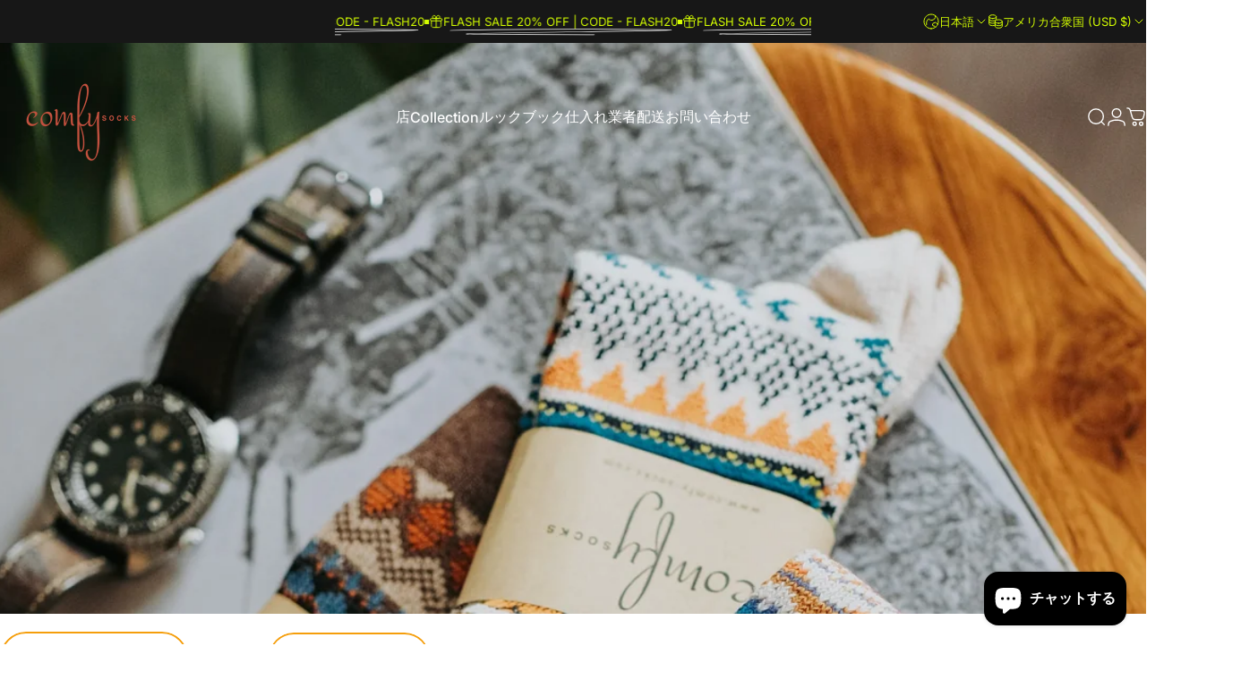

--- FILE ---
content_type: text/html; charset=utf-8
request_url: https://www.comfy-socks.com/ja/collections/%E3%83%88%E3%83%A9%E3%82%A4%E3%83%90%E3%83%AB%E6%9F%84%E3%82%BD%E3%83%83%E3%82%AF%E3%82%B9
body_size: 85562
content:
<!doctype html>
<html class="no-js" lang="ja" dir="ltr">
  <head>
    <meta charset="utf-8">
    <meta http-equiv="X-UA-Compatible" content="IE=edge,chrome=1">
    <meta name="viewport" content="width=device-width,initial-scale=1">
    <meta name="theme-color" content="#f59e0b">
    <link rel="canonical" href="https://www.comfy-socks.com/ja/collections/%e3%83%88%e3%83%a9%e3%82%a4%e3%83%90%e3%83%ab%e6%9f%84%e3%82%bd%e3%83%83%e3%82%af%e3%82%b9">
    <link rel="preconnect" href="https://cdn.shopify.com" crossorigin>
    <link rel="preconnect" href="https://fonts.shopifycdn.com" crossorigin>
    <link rel="dns-prefetch" href="https://ajax.googleapis.com">
    <link rel="dns-prefetch" href="https://maps.googleapis.com">
    <link rel="dns-prefetch" href="https://maps.gstatic.com">
<link rel="shortcut icon" href="//www.comfy-socks.com/cdn/shop/files/website-logo-small_0edb6dae-5665-479e-bd9d-6bdd9452ccbd.png?crop=center&height=32&v=1715302590&width=32" type="image/png" /><title>トライバル柄ソックス |自分にぴったりの靴下を見つけてください &ndash; Comfysocks</title><meta name="description" content="トライバル柄のソックスをオンラインストアで購入してください。あらゆる機会にぴったりの、カラフルでユニークなトライバル パターン ソックスの豊富なコレクションを見つけてください。">
<meta property="og:site_name" content="Comfysocks">
<meta property="og:url" content="https://www.comfy-socks.com/ja/collections/%e3%83%88%e3%83%a9%e3%82%a4%e3%83%90%e3%83%ab%e6%9f%84%e3%82%bd%e3%83%83%e3%82%af%e3%82%b9">
<meta property="og:title" content="トライバル柄ソックス |自分にぴったりの靴下を見つけてください">
<meta property="og:type" content="website">
<meta property="og:description" content="トライバル柄のソックスをオンラインストアで購入してください。あらゆる機会にぴったりの、カラフルでユニークなトライバル パターン ソックスの豊富なコレクションを見つけてください。"><meta property="og:image" content="http://www.comfy-socks.com/cdn/shop/collections/resize_socls2.jpg?v=1768439180">
  <meta property="og:image:secure_url" content="https://www.comfy-socks.com/cdn/shop/collections/resize_socls2.jpg?v=1768439180">
  <meta property="og:image:width" content="3910">
  <meta property="og:image:height" content="5926"><meta name="twitter:site" content="@">
<meta name="twitter:card" content="summary_large_image">
<meta name="twitter:title" content="トライバル柄ソックス |自分にぴったりの靴下を見つけてください">
<meta name="twitter:description" content="トライバル柄のソックスをオンラインストアで購入してください。あらゆる機会にぴったりの、カラフルでユニークなトライバル パターン ソックスの豊富なコレクションを見つけてください。">
<style>@font-face {
  font-family: Inter;
  font-weight: 400;
  font-style: normal;
  font-display: swap;
  src: url("//www.comfy-socks.com/cdn/fonts/inter/inter_n4.b2a3f24c19b4de56e8871f609e73ca7f6d2e2bb9.woff2") format("woff2"),
       url("//www.comfy-socks.com/cdn/fonts/inter/inter_n4.af8052d517e0c9ffac7b814872cecc27ae1fa132.woff") format("woff");
}
@font-face {
  font-family: Inter;
  font-weight: 500;
  font-style: normal;
  font-display: swap;
  src: url("//www.comfy-socks.com/cdn/fonts/inter/inter_n5.d7101d5e168594dd06f56f290dd759fba5431d97.woff2") format("woff2"),
       url("//www.comfy-socks.com/cdn/fonts/inter/inter_n5.5332a76bbd27da00474c136abb1ca3cbbf259068.woff") format("woff");
}
@font-face {
  font-family: Inter;
  font-weight: 700;
  font-style: normal;
  font-display: swap;
  src: url("//www.comfy-socks.com/cdn/fonts/inter/inter_n7.02711e6b374660cfc7915d1afc1c204e633421e4.woff2") format("woff2"),
       url("//www.comfy-socks.com/cdn/fonts/inter/inter_n7.6dab87426f6b8813070abd79972ceaf2f8d3b012.woff") format("woff");
}
@font-face {
  font-family: Inter;
  font-weight: 400;
  font-style: italic;
  font-display: swap;
  src: url("//www.comfy-socks.com/cdn/fonts/inter/inter_i4.feae1981dda792ab80d117249d9c7e0f1017e5b3.woff2") format("woff2"),
       url("//www.comfy-socks.com/cdn/fonts/inter/inter_i4.62773b7113d5e5f02c71486623cf828884c85c6e.woff") format("woff");
}
@font-face {
  font-family: Inter;
  font-weight: 700;
  font-style: italic;
  font-display: swap;
  src: url("//www.comfy-socks.com/cdn/fonts/inter/inter_i7.b377bcd4cc0f160622a22d638ae7e2cd9b86ea4c.woff2") format("woff2"),
       url("//www.comfy-socks.com/cdn/fonts/inter/inter_i7.7c69a6a34e3bb44fcf6f975857e13b9a9b25beb4.woff") format("woff");
}
:root {
    /*! General */
    --color-base-text: 23 23 23;
    --color-base-highlight: 214 90 90;
    --color-base-background: 255 255 255;
    --color-base-button: 245 158 11;
    --color-base-button-gradient: #f59e0b;
    --color-base-button-text: 255 255 255;
    --color-keyboard-focus: 11 97 205;
    --color-shadow: 168 232 226;
    --color-price: 23 23 23;
    --color-sale-price: 225 29 72;
    --color-sale-tag: 225 29 72;
    --color-sale-tag-text: 255 255 255;
    --color-rating: 245 158 11;
    --color-placeholder: 250 250 250;
    --color-success-text: 77 124 15;
    --color-success-background: 247 254 231;
    --color-error-text: 190 18 60;
    --color-error-background: 255 241 242;
    --color-info-text: 180 83 9;
    --color-info-background: 255 251 235;
    
    /*! Menu and drawers */
    --color-drawer-text: 23 23 23;
    --color-drawer-background: 255 255 255;
    --color-drawer-button-background: 23 23 23;
    --color-drawer-button-gradient: #171717;
    --color-drawer-button-text: 255 255 255;
    --color-drawer-overlay: 23 23 23;

    /*! Product card */
    --card-radius: var(--rounded-card);
    --card-border-width: 0.0rem;
    --card-border-opacity: 0.0;
    --card-shadow-opacity: 0.1;
    --card-shadow-horizontal-offset: 0.0rem;
    --card-shadow-vertical-offset: 0.0rem;

    /*! Buttons */
    --buttons-radius: var(--rounded-button);
    --buttons-border-width: 2px;
    --buttons-border-opacity: 1.0;
    --buttons-shadow-opacity: 0.0;
    --buttons-shadow-horizontal-offset: 0px;
    --buttons-shadow-vertical-offset: 0px;

    /*! Inputs */
    --inputs-radius: var(--rounded-input);
    --inputs-border-width: 0px;
    --inputs-border-opacity: 0.65;

    /*! Spacing */
    --sp-0d5: 0.125rem;
    --sp-1: 0.25rem;
    --sp-1d5: 0.375rem;
    --sp-2: 0.5rem;
    --sp-2d5: 0.625rem;
    --sp-3: 0.75rem;
    --sp-3d5: 0.875rem;
    --sp-4: 1rem;
    --sp-4d5: 1.125rem;
    --sp-5: 1.25rem;
    --sp-5d5: 1.375rem;
    --sp-6: 1.5rem;
    --sp-6d5: 1.625rem;
    --sp-7: 1.75rem;
    --sp-7d5: 1.875rem;
    --sp-8: 2rem;
    --sp-8d5: 2.125rem;
    --sp-9: 2.25rem;
    --sp-9d5: 2.375rem;
    --sp-10: 2.5rem;
    --sp-10d5: 2.625rem;
    --sp-11: 2.75rem;
    --sp-12: 3rem;
    --sp-13: 3.25rem;
    --sp-14: 3.5rem;
    --sp-15: 3.875rem;
    --sp-16: 4rem;
    --sp-18: 4.5rem;
    --sp-20: 5rem;
    --sp-23: 5.625rem;
    --sp-24: 6rem;
    --sp-28: 7rem;
    --sp-32: 8rem;
    --sp-36: 9rem;
    --sp-40: 10rem;
    --sp-44: 11rem;
    --sp-48: 12rem;
    --sp-52: 13rem;
    --sp-56: 14rem;
    --sp-60: 15rem;
    --sp-64: 16rem;
    --sp-68: 17rem;
    --sp-72: 18rem;
    --sp-80: 20rem;
    --sp-96: 24rem;
    --sp-100: 32rem;

    /*! Font family */
    --font-heading-family: Inter, sans-serif;
    --font-heading-style: normal;
    --font-heading-weight: 700;
    --font-heading-line-height: 1;
    --font-heading-letter-spacing: -0.03em;
    

    --font-body-family: Inter, sans-serif;
    --font-body-style: normal;
    --font-body-weight: 400;
    --font-body-line-height: 1.2;
    --font-body-letter-spacing: 0.0em;

    --font-navigation-family: var(--font-body-family);
    --font-navigation-size: clamp(0.875rem, 0.748rem + 0.3174vw, 1.125rem);
    --font-navigation-weight: 500;
    

    --font-button-family: var(--font-body-family);
    --font-button-size: clamp(1.0625rem, 0.8115rem + 0.1587vw, 1.1875rem);
    --font-button-weight: 500;
    

    --font-product-family: var(--font-body-family);
    --font-product-size: clamp(1.0rem, 0.873rem + 0.3175vw, 1.25rem);
    --font-product-weight: 500;
    

    /*! Font size */
    --text-3xs: 0.625rem;
    --text-2xs: 0.6875rem;
    --text-xs: 0.75rem;
    --text-2sm: 0.8125rem;
    --text-sm: 0.875rem;
    --text-base: 1.0rem;
    --text-lg: 1.125rem;
    --text-xl: 1.25rem;
    --text-2xl: 1.5rem;
    --text-3xl: 1.875rem;
    --text-4xl: 2.25rem;
    --text-5xl: 3.0rem;
    --text-6xl: 3.75rem;
    --text-7xl: 4.5rem;
    --text-8xl: 6.0rem;

    /*! Layout */
    --page-width: 1900px;
    --gap-padding: clamp(var(--sp-5), 2.526vw, var(--sp-12));
    --grid-gap: clamp(40px, 20vw, 60px);
    --page-padding: var(--sp-5);
    --page-container: min(calc(100vw - var(--scrollbar-width, 0px) - var(--page-padding) * 2), var(--page-width));
    --rounded-button: 3.75rem;
    --rounded-input: 0.375rem;
    --rounded-card: clamp(var(--sp-2d5), 1.053vw, var(--sp-5));
    --rounded-block: clamp(var(--sp-2d5), 1.053vw, var(--sp-5));

    /*! Other */
    --icon-weight: 1.5px;
  }

  @media screen and (min-width: 1024px) {
    :root {
      --page-padding: var(--sp-9);
    }
  }

  @media screen and (min-width: 1280px) {
    :root {
      --gap-padding: var(--sp-12);
      --page-padding: var(--sp-12);
      --page-container: min(calc(100vw - var(--scrollbar-width, 0px) - var(--page-padding) * 2), max(var(--page-width), 1280px));
    }
  }

  @media screen and (min-width: 1536px) {
    :root {
      --page-padding: max(var(--sp-12), 50vw - var(--scrollbar-width, 0px)/2 - var(--page-width)/2);
    }
  }
</style>
  <link rel="preload" as="font" href="//www.comfy-socks.com/cdn/fonts/inter/inter_n4.b2a3f24c19b4de56e8871f609e73ca7f6d2e2bb9.woff2" type="font/woff2" crossorigin>

  <link rel="preload" as="font" href="//www.comfy-socks.com/cdn/fonts/inter/inter_n7.02711e6b374660cfc7915d1afc1c204e633421e4.woff2" type="font/woff2" crossorigin>
<link href="//www.comfy-socks.com/cdn/shop/t/24/assets/theme.css?v=54130150842442101401764746046" rel="stylesheet" type="text/css" media="all" /><link rel="stylesheet" href="//www.comfy-socks.com/cdn/shop/t/24/assets/apps.css?v=162097722211979372921764746046" media="print" fetchpriority="low" onload="this.media='all'">

    <script>window.performance && window.performance.mark && window.performance.mark('shopify.content_for_header.start');</script><meta name="google-site-verification" content="wO1mjXM53iNRyaB6dEkakiRJZbl7D42Dr3sXQ7f1glM">
<meta id="shopify-digital-wallet" name="shopify-digital-wallet" content="/73507635488/digital_wallets/dialog">
<meta name="shopify-checkout-api-token" content="17d56c657933289a5de8f936d9eb76a5">
<meta id="in-context-paypal-metadata" data-shop-id="73507635488" data-venmo-supported="false" data-environment="production" data-locale="ja_JP" data-paypal-v4="true" data-currency="USD">
<link rel="alternate" type="application/atom+xml" title="Feed" href="/ja/collections/%E3%83%88%E3%83%A9%E3%82%A4%E3%83%90%E3%83%AB%E6%9F%84%E3%82%BD%E3%83%83%E3%82%AF%E3%82%B9.atom" />
<link rel="next" href="/ja/collections/%E3%83%88%E3%83%A9%E3%82%A4%E3%83%90%E3%83%AB%E6%9F%84%E3%82%BD%E3%83%83%E3%82%AF%E3%82%B9?page=2">
<link rel="alternate" hreflang="x-default" href="https://www.comfy-socks.com/collections/tribal-pattern-socks">
<link rel="alternate" hreflang="en" href="https://www.comfy-socks.com/collections/tribal-pattern-socks">
<link rel="alternate" hreflang="zh-Hant" href="https://www.comfy-socks.com/zh/collections/%E9%83%A8%E8%90%BD%E5%9C%96%E6%A1%88%E8%A5%AA%E5%AD%90">
<link rel="alternate" hreflang="es" href="https://www.comfy-socks.com/es/collections/tribal-pattern-socks">
<link rel="alternate" hreflang="fr" href="https://www.comfy-socks.com/fr/collections/tribal-pattern-socks">
<link rel="alternate" hreflang="de" href="https://www.comfy-socks.com/de/collections/sockenmitstammesmuster">
<link rel="alternate" hreflang="th" href="https://www.comfy-socks.com/th/collections/tribal-pattern-socks">
<link rel="alternate" hreflang="ja" href="https://www.comfy-socks.com/ja/collections/%E3%83%88%E3%83%A9%E3%82%A4%E3%83%90%E3%83%AB%E6%9F%84%E3%82%BD%E3%83%83%E3%82%AF%E3%82%B9">
<link rel="alternate" hreflang="ko" href="https://www.comfy-socks.com/ko/collections/tribal-pattern-socks">
<link rel="alternate" hreflang="it" href="https://www.comfy-socks.com/it/collections/tribal-pattern-socks">
<link rel="alternate" hreflang="ar" href="https://www.comfy-socks.com/ar/collections/%D8%AC%D9%88%D8%A7%D8%B1%D8%A8-%D8%A8%D9%86%D9%85%D8%B7-%D9%82%D8%A8%D9%84%D9%8A">
<link rel="alternate" hreflang="en-CA" href="https://www.comfy-socks.com/en-ca/collections/tribal-pattern-socks">
<link rel="alternate" hreflang="zh-Hant-CA" href="https://www.comfy-socks.com/zh-ca/collections/%E9%83%A8%E8%90%BD%E5%9C%96%E6%A1%88%E8%A5%AA%E5%AD%90">
<link rel="alternate" hreflang="de-CA" href="https://www.comfy-socks.com/de-ca/collections/sockenmitstammesmuster">
<link rel="alternate" hreflang="es-CA" href="https://www.comfy-socks.com/es-ca/collections/tribal-pattern-socks">
<link rel="alternate" hreflang="fr-CA" href="https://www.comfy-socks.com/fr-ca/collections/tribal-pattern-socks">
<link rel="alternate" hreflang="ja-CA" href="https://www.comfy-socks.com/ja-ca/collections/%E3%83%88%E3%83%A9%E3%82%A4%E3%83%90%E3%83%AB%E6%9F%84%E3%82%BD%E3%83%83%E3%82%AF%E3%82%B9">
<link rel="alternate" hreflang="th-CA" href="https://www.comfy-socks.com/th-ca/collections/tribal-pattern-socks">
<link rel="alternate" hreflang="ko-CA" href="https://www.comfy-socks.com/ko-ca/collections/tribal-pattern-socks">
<link rel="alternate" hreflang="it-CA" href="https://www.comfy-socks.com/it-ca/collections/tribal-pattern-socks">
<link rel="alternate" hreflang="ar-CA" href="https://www.comfy-socks.com/ar-ca/collections/%D8%AC%D9%88%D8%A7%D8%B1%D8%A8-%D8%A8%D9%86%D9%85%D8%B7-%D9%82%D8%A8%D9%84%D9%8A">
<link rel="alternate" hreflang="en-HK" href="https://www.comfy-socks.com/en-hk/collections/tribal-pattern-socks">
<link rel="alternate" hreflang="zh-Hant-HK" href="https://www.comfy-socks.com/zh-hk/collections/%E9%83%A8%E8%90%BD%E5%9C%96%E6%A1%88%E8%A5%AA%E5%AD%90">
<link rel="alternate" hreflang="de-HK" href="https://www.comfy-socks.com/de-hk/collections/sockenmitstammesmuster">
<link rel="alternate" hreflang="es-HK" href="https://www.comfy-socks.com/es-hk/collections/tribal-pattern-socks">
<link rel="alternate" hreflang="ja-HK" href="https://www.comfy-socks.com/ja-hk/collections/%E3%83%88%E3%83%A9%E3%82%A4%E3%83%90%E3%83%AB%E6%9F%84%E3%82%BD%E3%83%83%E3%82%AF%E3%82%B9">
<link rel="alternate" hreflang="th-HK" href="https://www.comfy-socks.com/th-hk/collections/tribal-pattern-socks">
<link rel="alternate" hreflang="ko-HK" href="https://www.comfy-socks.com/ko-hk/collections/tribal-pattern-socks">
<link rel="alternate" hreflang="it-HK" href="https://www.comfy-socks.com/it-hk/collections/tribal-pattern-socks">
<link rel="alternate" hreflang="ar-HK" href="https://www.comfy-socks.com/ar-hk/collections/%D8%AC%D9%88%D8%A7%D8%B1%D8%A8-%D8%A8%D9%86%D9%85%D8%B7-%D9%82%D8%A8%D9%84%D9%8A">
<link rel="alternate" hreflang="zh-Hant-AE" href="https://www.comfy-socks.com/zh/collections/%E9%83%A8%E8%90%BD%E5%9C%96%E6%A1%88%E8%A5%AA%E5%AD%90">
<link rel="alternate" hreflang="zh-Hant-AL" href="https://www.comfy-socks.com/zh/collections/%E9%83%A8%E8%90%BD%E5%9C%96%E6%A1%88%E8%A5%AA%E5%AD%90">
<link rel="alternate" hreflang="zh-Hant-AR" href="https://www.comfy-socks.com/zh/collections/%E9%83%A8%E8%90%BD%E5%9C%96%E6%A1%88%E8%A5%AA%E5%AD%90">
<link rel="alternate" hreflang="zh-Hant-AT" href="https://www.comfy-socks.com/zh/collections/%E9%83%A8%E8%90%BD%E5%9C%96%E6%A1%88%E8%A5%AA%E5%AD%90">
<link rel="alternate" hreflang="zh-Hant-AU" href="https://www.comfy-socks.com/zh/collections/%E9%83%A8%E8%90%BD%E5%9C%96%E6%A1%88%E8%A5%AA%E5%AD%90">
<link rel="alternate" hreflang="zh-Hant-BA" href="https://www.comfy-socks.com/zh/collections/%E9%83%A8%E8%90%BD%E5%9C%96%E6%A1%88%E8%A5%AA%E5%AD%90">
<link rel="alternate" hreflang="zh-Hant-BE" href="https://www.comfy-socks.com/zh/collections/%E9%83%A8%E8%90%BD%E5%9C%96%E6%A1%88%E8%A5%AA%E5%AD%90">
<link rel="alternate" hreflang="zh-Hant-BG" href="https://www.comfy-socks.com/zh/collections/%E9%83%A8%E8%90%BD%E5%9C%96%E6%A1%88%E8%A5%AA%E5%AD%90">
<link rel="alternate" hreflang="zh-Hant-BN" href="https://www.comfy-socks.com/zh/collections/%E9%83%A8%E8%90%BD%E5%9C%96%E6%A1%88%E8%A5%AA%E5%AD%90">
<link rel="alternate" hreflang="zh-Hant-BQ" href="https://www.comfy-socks.com/zh/collections/%E9%83%A8%E8%90%BD%E5%9C%96%E6%A1%88%E8%A5%AA%E5%AD%90">
<link rel="alternate" hreflang="zh-Hant-BR" href="https://www.comfy-socks.com/zh/collections/%E9%83%A8%E8%90%BD%E5%9C%96%E6%A1%88%E8%A5%AA%E5%AD%90">
<link rel="alternate" hreflang="zh-Hant-BY" href="https://www.comfy-socks.com/zh/collections/%E9%83%A8%E8%90%BD%E5%9C%96%E6%A1%88%E8%A5%AA%E5%AD%90">
<link rel="alternate" hreflang="zh-Hant-CH" href="https://www.comfy-socks.com/zh/collections/%E9%83%A8%E8%90%BD%E5%9C%96%E6%A1%88%E8%A5%AA%E5%AD%90">
<link rel="alternate" hreflang="zh-Hant-CL" href="https://www.comfy-socks.com/zh/collections/%E9%83%A8%E8%90%BD%E5%9C%96%E6%A1%88%E8%A5%AA%E5%AD%90">
<link rel="alternate" hreflang="zh-Hant-CN" href="https://www.comfy-socks.com/zh/collections/%E9%83%A8%E8%90%BD%E5%9C%96%E6%A1%88%E8%A5%AA%E5%AD%90">
<link rel="alternate" hreflang="zh-Hant-CR" href="https://www.comfy-socks.com/zh/collections/%E9%83%A8%E8%90%BD%E5%9C%96%E6%A1%88%E8%A5%AA%E5%AD%90">
<link rel="alternate" hreflang="zh-Hant-CY" href="https://www.comfy-socks.com/zh/collections/%E9%83%A8%E8%90%BD%E5%9C%96%E6%A1%88%E8%A5%AA%E5%AD%90">
<link rel="alternate" hreflang="zh-Hant-CZ" href="https://www.comfy-socks.com/zh/collections/%E9%83%A8%E8%90%BD%E5%9C%96%E6%A1%88%E8%A5%AA%E5%AD%90">
<link rel="alternate" hreflang="zh-Hant-DE" href="https://www.comfy-socks.com/zh/collections/%E9%83%A8%E8%90%BD%E5%9C%96%E6%A1%88%E8%A5%AA%E5%AD%90">
<link rel="alternate" hreflang="zh-Hant-DK" href="https://www.comfy-socks.com/zh/collections/%E9%83%A8%E8%90%BD%E5%9C%96%E6%A1%88%E8%A5%AA%E5%AD%90">
<link rel="alternate" hreflang="zh-Hant-EE" href="https://www.comfy-socks.com/zh/collections/%E9%83%A8%E8%90%BD%E5%9C%96%E6%A1%88%E8%A5%AA%E5%AD%90">
<link rel="alternate" hreflang="zh-Hant-EG" href="https://www.comfy-socks.com/zh/collections/%E9%83%A8%E8%90%BD%E5%9C%96%E6%A1%88%E8%A5%AA%E5%AD%90">
<link rel="alternate" hreflang="zh-Hant-ES" href="https://www.comfy-socks.com/zh/collections/%E9%83%A8%E8%90%BD%E5%9C%96%E6%A1%88%E8%A5%AA%E5%AD%90">
<link rel="alternate" hreflang="zh-Hant-FI" href="https://www.comfy-socks.com/zh/collections/%E9%83%A8%E8%90%BD%E5%9C%96%E6%A1%88%E8%A5%AA%E5%AD%90">
<link rel="alternate" hreflang="zh-Hant-FO" href="https://www.comfy-socks.com/zh/collections/%E9%83%A8%E8%90%BD%E5%9C%96%E6%A1%88%E8%A5%AA%E5%AD%90">
<link rel="alternate" hreflang="zh-Hant-FR" href="https://www.comfy-socks.com/zh/collections/%E9%83%A8%E8%90%BD%E5%9C%96%E6%A1%88%E8%A5%AA%E5%AD%90">
<link rel="alternate" hreflang="zh-Hant-GB" href="https://www.comfy-socks.com/zh/collections/%E9%83%A8%E8%90%BD%E5%9C%96%E6%A1%88%E8%A5%AA%E5%AD%90">
<link rel="alternate" hreflang="zh-Hant-GE" href="https://www.comfy-socks.com/zh/collections/%E9%83%A8%E8%90%BD%E5%9C%96%E6%A1%88%E8%A5%AA%E5%AD%90">
<link rel="alternate" hreflang="zh-Hant-GI" href="https://www.comfy-socks.com/zh/collections/%E9%83%A8%E8%90%BD%E5%9C%96%E6%A1%88%E8%A5%AA%E5%AD%90">
<link rel="alternate" hreflang="zh-Hant-GR" href="https://www.comfy-socks.com/zh/collections/%E9%83%A8%E8%90%BD%E5%9C%96%E6%A1%88%E8%A5%AA%E5%AD%90">
<link rel="alternate" hreflang="zh-Hant-GS" href="https://www.comfy-socks.com/zh/collections/%E9%83%A8%E8%90%BD%E5%9C%96%E6%A1%88%E8%A5%AA%E5%AD%90">
<link rel="alternate" hreflang="zh-Hant-HR" href="https://www.comfy-socks.com/zh/collections/%E9%83%A8%E8%90%BD%E5%9C%96%E6%A1%88%E8%A5%AA%E5%AD%90">
<link rel="alternate" hreflang="zh-Hant-HT" href="https://www.comfy-socks.com/zh/collections/%E9%83%A8%E8%90%BD%E5%9C%96%E6%A1%88%E8%A5%AA%E5%AD%90">
<link rel="alternate" hreflang="zh-Hant-HU" href="https://www.comfy-socks.com/zh/collections/%E9%83%A8%E8%90%BD%E5%9C%96%E6%A1%88%E8%A5%AA%E5%AD%90">
<link rel="alternate" hreflang="zh-Hant-ID" href="https://www.comfy-socks.com/zh/collections/%E9%83%A8%E8%90%BD%E5%9C%96%E6%A1%88%E8%A5%AA%E5%AD%90">
<link rel="alternate" hreflang="zh-Hant-IE" href="https://www.comfy-socks.com/zh/collections/%E9%83%A8%E8%90%BD%E5%9C%96%E6%A1%88%E8%A5%AA%E5%AD%90">
<link rel="alternate" hreflang="zh-Hant-IL" href="https://www.comfy-socks.com/zh/collections/%E9%83%A8%E8%90%BD%E5%9C%96%E6%A1%88%E8%A5%AA%E5%AD%90">
<link rel="alternate" hreflang="zh-Hant-IN" href="https://www.comfy-socks.com/zh/collections/%E9%83%A8%E8%90%BD%E5%9C%96%E6%A1%88%E8%A5%AA%E5%AD%90">
<link rel="alternate" hreflang="zh-Hant-IS" href="https://www.comfy-socks.com/zh/collections/%E9%83%A8%E8%90%BD%E5%9C%96%E6%A1%88%E8%A5%AA%E5%AD%90">
<link rel="alternate" hreflang="zh-Hant-IT" href="https://www.comfy-socks.com/zh/collections/%E9%83%A8%E8%90%BD%E5%9C%96%E6%A1%88%E8%A5%AA%E5%AD%90">
<link rel="alternate" hreflang="zh-Hant-JE" href="https://www.comfy-socks.com/zh/collections/%E9%83%A8%E8%90%BD%E5%9C%96%E6%A1%88%E8%A5%AA%E5%AD%90">
<link rel="alternate" hreflang="zh-Hant-JP" href="https://www.comfy-socks.com/zh/collections/%E9%83%A8%E8%90%BD%E5%9C%96%E6%A1%88%E8%A5%AA%E5%AD%90">
<link rel="alternate" hreflang="zh-Hant-KR" href="https://www.comfy-socks.com/zh/collections/%E9%83%A8%E8%90%BD%E5%9C%96%E6%A1%88%E8%A5%AA%E5%AD%90">
<link rel="alternate" hreflang="zh-Hant-KZ" href="https://www.comfy-socks.com/zh/collections/%E9%83%A8%E8%90%BD%E5%9C%96%E6%A1%88%E8%A5%AA%E5%AD%90">
<link rel="alternate" hreflang="zh-Hant-LI" href="https://www.comfy-socks.com/zh/collections/%E9%83%A8%E8%90%BD%E5%9C%96%E6%A1%88%E8%A5%AA%E5%AD%90">
<link rel="alternate" hreflang="zh-Hant-LT" href="https://www.comfy-socks.com/zh/collections/%E9%83%A8%E8%90%BD%E5%9C%96%E6%A1%88%E8%A5%AA%E5%AD%90">
<link rel="alternate" hreflang="zh-Hant-LU" href="https://www.comfy-socks.com/zh/collections/%E9%83%A8%E8%90%BD%E5%9C%96%E6%A1%88%E8%A5%AA%E5%AD%90">
<link rel="alternate" hreflang="zh-Hant-LV" href="https://www.comfy-socks.com/zh/collections/%E9%83%A8%E8%90%BD%E5%9C%96%E6%A1%88%E8%A5%AA%E5%AD%90">
<link rel="alternate" hreflang="zh-Hant-MA" href="https://www.comfy-socks.com/zh/collections/%E9%83%A8%E8%90%BD%E5%9C%96%E6%A1%88%E8%A5%AA%E5%AD%90">
<link rel="alternate" hreflang="zh-Hant-MC" href="https://www.comfy-socks.com/zh/collections/%E9%83%A8%E8%90%BD%E5%9C%96%E6%A1%88%E8%A5%AA%E5%AD%90">
<link rel="alternate" hreflang="zh-Hant-MD" href="https://www.comfy-socks.com/zh/collections/%E9%83%A8%E8%90%BD%E5%9C%96%E6%A1%88%E8%A5%AA%E5%AD%90">
<link rel="alternate" hreflang="zh-Hant-ME" href="https://www.comfy-socks.com/zh/collections/%E9%83%A8%E8%90%BD%E5%9C%96%E6%A1%88%E8%A5%AA%E5%AD%90">
<link rel="alternate" hreflang="zh-Hant-MK" href="https://www.comfy-socks.com/zh/collections/%E9%83%A8%E8%90%BD%E5%9C%96%E6%A1%88%E8%A5%AA%E5%AD%90">
<link rel="alternate" hreflang="zh-Hant-MO" href="https://www.comfy-socks.com/zh/collections/%E9%83%A8%E8%90%BD%E5%9C%96%E6%A1%88%E8%A5%AA%E5%AD%90">
<link rel="alternate" hreflang="zh-Hant-MQ" href="https://www.comfy-socks.com/zh/collections/%E9%83%A8%E8%90%BD%E5%9C%96%E6%A1%88%E8%A5%AA%E5%AD%90">
<link rel="alternate" hreflang="zh-Hant-MT" href="https://www.comfy-socks.com/zh/collections/%E9%83%A8%E8%90%BD%E5%9C%96%E6%A1%88%E8%A5%AA%E5%AD%90">
<link rel="alternate" hreflang="zh-Hant-MX" href="https://www.comfy-socks.com/zh/collections/%E9%83%A8%E8%90%BD%E5%9C%96%E6%A1%88%E8%A5%AA%E5%AD%90">
<link rel="alternate" hreflang="zh-Hant-MY" href="https://www.comfy-socks.com/zh/collections/%E9%83%A8%E8%90%BD%E5%9C%96%E6%A1%88%E8%A5%AA%E5%AD%90">
<link rel="alternate" hreflang="zh-Hant-NG" href="https://www.comfy-socks.com/zh/collections/%E9%83%A8%E8%90%BD%E5%9C%96%E6%A1%88%E8%A5%AA%E5%AD%90">
<link rel="alternate" hreflang="zh-Hant-NL" href="https://www.comfy-socks.com/zh/collections/%E9%83%A8%E8%90%BD%E5%9C%96%E6%A1%88%E8%A5%AA%E5%AD%90">
<link rel="alternate" hreflang="zh-Hant-NO" href="https://www.comfy-socks.com/zh/collections/%E9%83%A8%E8%90%BD%E5%9C%96%E6%A1%88%E8%A5%AA%E5%AD%90">
<link rel="alternate" hreflang="zh-Hant-NP" href="https://www.comfy-socks.com/zh/collections/%E9%83%A8%E8%90%BD%E5%9C%96%E6%A1%88%E8%A5%AA%E5%AD%90">
<link rel="alternate" hreflang="zh-Hant-NZ" href="https://www.comfy-socks.com/zh/collections/%E9%83%A8%E8%90%BD%E5%9C%96%E6%A1%88%E8%A5%AA%E5%AD%90">
<link rel="alternate" hreflang="zh-Hant-OM" href="https://www.comfy-socks.com/zh/collections/%E9%83%A8%E8%90%BD%E5%9C%96%E6%A1%88%E8%A5%AA%E5%AD%90">
<link rel="alternate" hreflang="zh-Hant-PA" href="https://www.comfy-socks.com/zh/collections/%E9%83%A8%E8%90%BD%E5%9C%96%E6%A1%88%E8%A5%AA%E5%AD%90">
<link rel="alternate" hreflang="zh-Hant-PE" href="https://www.comfy-socks.com/zh/collections/%E9%83%A8%E8%90%BD%E5%9C%96%E6%A1%88%E8%A5%AA%E5%AD%90">
<link rel="alternate" hreflang="zh-Hant-PH" href="https://www.comfy-socks.com/zh/collections/%E9%83%A8%E8%90%BD%E5%9C%96%E6%A1%88%E8%A5%AA%E5%AD%90">
<link rel="alternate" hreflang="zh-Hant-PL" href="https://www.comfy-socks.com/zh/collections/%E9%83%A8%E8%90%BD%E5%9C%96%E6%A1%88%E8%A5%AA%E5%AD%90">
<link rel="alternate" hreflang="zh-Hant-PT" href="https://www.comfy-socks.com/zh/collections/%E9%83%A8%E8%90%BD%E5%9C%96%E6%A1%88%E8%A5%AA%E5%AD%90">
<link rel="alternate" hreflang="zh-Hant-PY" href="https://www.comfy-socks.com/zh/collections/%E9%83%A8%E8%90%BD%E5%9C%96%E6%A1%88%E8%A5%AA%E5%AD%90">
<link rel="alternate" hreflang="zh-Hant-QA" href="https://www.comfy-socks.com/zh/collections/%E9%83%A8%E8%90%BD%E5%9C%96%E6%A1%88%E8%A5%AA%E5%AD%90">
<link rel="alternate" hreflang="zh-Hant-RE" href="https://www.comfy-socks.com/zh/collections/%E9%83%A8%E8%90%BD%E5%9C%96%E6%A1%88%E8%A5%AA%E5%AD%90">
<link rel="alternate" hreflang="zh-Hant-RO" href="https://www.comfy-socks.com/zh/collections/%E9%83%A8%E8%90%BD%E5%9C%96%E6%A1%88%E8%A5%AA%E5%AD%90">
<link rel="alternate" hreflang="zh-Hant-RS" href="https://www.comfy-socks.com/zh/collections/%E9%83%A8%E8%90%BD%E5%9C%96%E6%A1%88%E8%A5%AA%E5%AD%90">
<link rel="alternate" hreflang="zh-Hant-RU" href="https://www.comfy-socks.com/zh/collections/%E9%83%A8%E8%90%BD%E5%9C%96%E6%A1%88%E8%A5%AA%E5%AD%90">
<link rel="alternate" hreflang="zh-Hant-SA" href="https://www.comfy-socks.com/zh/collections/%E9%83%A8%E8%90%BD%E5%9C%96%E6%A1%88%E8%A5%AA%E5%AD%90">
<link rel="alternate" hreflang="zh-Hant-SD" href="https://www.comfy-socks.com/zh/collections/%E9%83%A8%E8%90%BD%E5%9C%96%E6%A1%88%E8%A5%AA%E5%AD%90">
<link rel="alternate" hreflang="zh-Hant-SE" href="https://www.comfy-socks.com/zh/collections/%E9%83%A8%E8%90%BD%E5%9C%96%E6%A1%88%E8%A5%AA%E5%AD%90">
<link rel="alternate" hreflang="zh-Hant-SG" href="https://www.comfy-socks.com/zh/collections/%E9%83%A8%E8%90%BD%E5%9C%96%E6%A1%88%E8%A5%AA%E5%AD%90">
<link rel="alternate" hreflang="zh-Hant-SH" href="https://www.comfy-socks.com/zh/collections/%E9%83%A8%E8%90%BD%E5%9C%96%E6%A1%88%E8%A5%AA%E5%AD%90">
<link rel="alternate" hreflang="zh-Hant-SI" href="https://www.comfy-socks.com/zh/collections/%E9%83%A8%E8%90%BD%E5%9C%96%E6%A1%88%E8%A5%AA%E5%AD%90">
<link rel="alternate" hreflang="zh-Hant-SJ" href="https://www.comfy-socks.com/zh/collections/%E9%83%A8%E8%90%BD%E5%9C%96%E6%A1%88%E8%A5%AA%E5%AD%90">
<link rel="alternate" hreflang="zh-Hant-SK" href="https://www.comfy-socks.com/zh/collections/%E9%83%A8%E8%90%BD%E5%9C%96%E6%A1%88%E8%A5%AA%E5%AD%90">
<link rel="alternate" hreflang="zh-Hant-TF" href="https://www.comfy-socks.com/zh/collections/%E9%83%A8%E8%90%BD%E5%9C%96%E6%A1%88%E8%A5%AA%E5%AD%90">
<link rel="alternate" hreflang="zh-Hant-TH" href="https://www.comfy-socks.com/zh/collections/%E9%83%A8%E8%90%BD%E5%9C%96%E6%A1%88%E8%A5%AA%E5%AD%90">
<link rel="alternate" hreflang="zh-Hant-TN" href="https://www.comfy-socks.com/zh/collections/%E9%83%A8%E8%90%BD%E5%9C%96%E6%A1%88%E8%A5%AA%E5%AD%90">
<link rel="alternate" hreflang="zh-Hant-TR" href="https://www.comfy-socks.com/zh/collections/%E9%83%A8%E8%90%BD%E5%9C%96%E6%A1%88%E8%A5%AA%E5%AD%90">
<link rel="alternate" hreflang="zh-Hant-TW" href="https://www.comfy-socks.com/zh/collections/%E9%83%A8%E8%90%BD%E5%9C%96%E6%A1%88%E8%A5%AA%E5%AD%90">
<link rel="alternate" hreflang="zh-Hant-TZ" href="https://www.comfy-socks.com/zh/collections/%E9%83%A8%E8%90%BD%E5%9C%96%E6%A1%88%E8%A5%AA%E5%AD%90">
<link rel="alternate" hreflang="zh-Hant-UA" href="https://www.comfy-socks.com/zh/collections/%E9%83%A8%E8%90%BD%E5%9C%96%E6%A1%88%E8%A5%AA%E5%AD%90">
<link rel="alternate" hreflang="zh-Hant-US" href="https://www.comfy-socks.com/zh/collections/%E9%83%A8%E8%90%BD%E5%9C%96%E6%A1%88%E8%A5%AA%E5%AD%90">
<link rel="alternate" hreflang="zh-Hant-UY" href="https://www.comfy-socks.com/zh/collections/%E9%83%A8%E8%90%BD%E5%9C%96%E6%A1%88%E8%A5%AA%E5%AD%90">
<link rel="alternate" hreflang="zh-Hant-VA" href="https://www.comfy-socks.com/zh/collections/%E9%83%A8%E8%90%BD%E5%9C%96%E6%A1%88%E8%A5%AA%E5%AD%90">
<link rel="alternate" hreflang="zh-Hant-VE" href="https://www.comfy-socks.com/zh/collections/%E9%83%A8%E8%90%BD%E5%9C%96%E6%A1%88%E8%A5%AA%E5%AD%90">
<link rel="alternate" hreflang="zh-Hant-VN" href="https://www.comfy-socks.com/zh/collections/%E9%83%A8%E8%90%BD%E5%9C%96%E6%A1%88%E8%A5%AA%E5%AD%90">
<link rel="alternate" hreflang="zh-Hant-XK" href="https://www.comfy-socks.com/zh/collections/%E9%83%A8%E8%90%BD%E5%9C%96%E6%A1%88%E8%A5%AA%E5%AD%90">
<link rel="alternate" hreflang="zh-Hant-ZA" href="https://www.comfy-socks.com/zh/collections/%E9%83%A8%E8%90%BD%E5%9C%96%E6%A1%88%E8%A5%AA%E5%AD%90">
<link rel="alternate" hreflang="zh-Hant-ZW" href="https://www.comfy-socks.com/zh/collections/%E9%83%A8%E8%90%BD%E5%9C%96%E6%A1%88%E8%A5%AA%E5%AD%90">
<link rel="alternate" type="application/json+oembed" href="https://www.comfy-socks.com/ja/collections/%e3%83%88%e3%83%a9%e3%82%a4%e3%83%90%e3%83%ab%e6%9f%84%e3%82%bd%e3%83%83%e3%82%af%e3%82%b9.oembed">
<script async="async" src="/checkouts/internal/preloads.js?locale=ja-US"></script>
<link rel="preconnect" href="https://shop.app" crossorigin="anonymous">
<script async="async" src="https://shop.app/checkouts/internal/preloads.js?locale=ja-US&shop_id=73507635488" crossorigin="anonymous"></script>
<script id="apple-pay-shop-capabilities" type="application/json">{"shopId":73507635488,"countryCode":"HK","currencyCode":"USD","merchantCapabilities":["supports3DS"],"merchantId":"gid:\/\/shopify\/Shop\/73507635488","merchantName":"Comfysocks","requiredBillingContactFields":["postalAddress","email","phone"],"requiredShippingContactFields":["postalAddress","email","phone"],"shippingType":"shipping","supportedNetworks":["visa","masterCard","amex"],"total":{"type":"pending","label":"Comfysocks","amount":"1.00"},"shopifyPaymentsEnabled":true,"supportsSubscriptions":true}</script>
<script id="shopify-features" type="application/json">{"accessToken":"17d56c657933289a5de8f936d9eb76a5","betas":["rich-media-storefront-analytics"],"domain":"www.comfy-socks.com","predictiveSearch":true,"shopId":73507635488,"locale":"ja"}</script>
<script>var Shopify = Shopify || {};
Shopify.shop = "comfysocks-5005.myshopify.com";
Shopify.locale = "ja";
Shopify.currency = {"active":"USD","rate":"1.0"};
Shopify.country = "US";
Shopify.theme = {"name":"Updated copy of Updated copy of Updated copy of...","id":184542134560,"schema_name":"Concept","schema_version":"5.2.0","theme_store_id":2412,"role":"main"};
Shopify.theme.handle = "null";
Shopify.theme.style = {"id":null,"handle":null};
Shopify.cdnHost = "www.comfy-socks.com/cdn";
Shopify.routes = Shopify.routes || {};
Shopify.routes.root = "/ja/";</script>
<script type="module">!function(o){(o.Shopify=o.Shopify||{}).modules=!0}(window);</script>
<script>!function(o){function n(){var o=[];function n(){o.push(Array.prototype.slice.apply(arguments))}return n.q=o,n}var t=o.Shopify=o.Shopify||{};t.loadFeatures=n(),t.autoloadFeatures=n()}(window);</script>
<script>
  window.ShopifyPay = window.ShopifyPay || {};
  window.ShopifyPay.apiHost = "shop.app\/pay";
  window.ShopifyPay.redirectState = null;
</script>
<script id="shop-js-analytics" type="application/json">{"pageType":"collection"}</script>
<script defer="defer" async type="module" src="//www.comfy-socks.com/cdn/shopifycloud/shop-js/modules/v2/client.init-shop-cart-sync_0MstufBG.ja.esm.js"></script>
<script defer="defer" async type="module" src="//www.comfy-socks.com/cdn/shopifycloud/shop-js/modules/v2/chunk.common_jll-23Z1.esm.js"></script>
<script defer="defer" async type="module" src="//www.comfy-socks.com/cdn/shopifycloud/shop-js/modules/v2/chunk.modal_HXih6-AF.esm.js"></script>
<script type="module">
  await import("//www.comfy-socks.com/cdn/shopifycloud/shop-js/modules/v2/client.init-shop-cart-sync_0MstufBG.ja.esm.js");
await import("//www.comfy-socks.com/cdn/shopifycloud/shop-js/modules/v2/chunk.common_jll-23Z1.esm.js");
await import("//www.comfy-socks.com/cdn/shopifycloud/shop-js/modules/v2/chunk.modal_HXih6-AF.esm.js");

  window.Shopify.SignInWithShop?.initShopCartSync?.({"fedCMEnabled":true,"windoidEnabled":true});

</script>
<script>
  window.Shopify = window.Shopify || {};
  if (!window.Shopify.featureAssets) window.Shopify.featureAssets = {};
  window.Shopify.featureAssets['shop-js'] = {"shop-cart-sync":["modules/v2/client.shop-cart-sync_DN7iwvRY.ja.esm.js","modules/v2/chunk.common_jll-23Z1.esm.js","modules/v2/chunk.modal_HXih6-AF.esm.js"],"init-fed-cm":["modules/v2/client.init-fed-cm_DmZOWWut.ja.esm.js","modules/v2/chunk.common_jll-23Z1.esm.js","modules/v2/chunk.modal_HXih6-AF.esm.js"],"shop-cash-offers":["modules/v2/client.shop-cash-offers_HFfvn_Gz.ja.esm.js","modules/v2/chunk.common_jll-23Z1.esm.js","modules/v2/chunk.modal_HXih6-AF.esm.js"],"shop-login-button":["modules/v2/client.shop-login-button_BVN3pvk0.ja.esm.js","modules/v2/chunk.common_jll-23Z1.esm.js","modules/v2/chunk.modal_HXih6-AF.esm.js"],"pay-button":["modules/v2/client.pay-button_CyS_4GVi.ja.esm.js","modules/v2/chunk.common_jll-23Z1.esm.js","modules/v2/chunk.modal_HXih6-AF.esm.js"],"shop-button":["modules/v2/client.shop-button_zh22db91.ja.esm.js","modules/v2/chunk.common_jll-23Z1.esm.js","modules/v2/chunk.modal_HXih6-AF.esm.js"],"avatar":["modules/v2/client.avatar_BTnouDA3.ja.esm.js"],"init-windoid":["modules/v2/client.init-windoid_BlVJIuJ5.ja.esm.js","modules/v2/chunk.common_jll-23Z1.esm.js","modules/v2/chunk.modal_HXih6-AF.esm.js"],"init-shop-for-new-customer-accounts":["modules/v2/client.init-shop-for-new-customer-accounts_BqzwtUK7.ja.esm.js","modules/v2/client.shop-login-button_BVN3pvk0.ja.esm.js","modules/v2/chunk.common_jll-23Z1.esm.js","modules/v2/chunk.modal_HXih6-AF.esm.js"],"init-shop-email-lookup-coordinator":["modules/v2/client.init-shop-email-lookup-coordinator_DKDv3hKi.ja.esm.js","modules/v2/chunk.common_jll-23Z1.esm.js","modules/v2/chunk.modal_HXih6-AF.esm.js"],"init-shop-cart-sync":["modules/v2/client.init-shop-cart-sync_0MstufBG.ja.esm.js","modules/v2/chunk.common_jll-23Z1.esm.js","modules/v2/chunk.modal_HXih6-AF.esm.js"],"shop-toast-manager":["modules/v2/client.shop-toast-manager_BkVvTGW3.ja.esm.js","modules/v2/chunk.common_jll-23Z1.esm.js","modules/v2/chunk.modal_HXih6-AF.esm.js"],"init-customer-accounts":["modules/v2/client.init-customer-accounts_CZbUHFPX.ja.esm.js","modules/v2/client.shop-login-button_BVN3pvk0.ja.esm.js","modules/v2/chunk.common_jll-23Z1.esm.js","modules/v2/chunk.modal_HXih6-AF.esm.js"],"init-customer-accounts-sign-up":["modules/v2/client.init-customer-accounts-sign-up_C0QA8nCd.ja.esm.js","modules/v2/client.shop-login-button_BVN3pvk0.ja.esm.js","modules/v2/chunk.common_jll-23Z1.esm.js","modules/v2/chunk.modal_HXih6-AF.esm.js"],"shop-follow-button":["modules/v2/client.shop-follow-button_CSkbpFfm.ja.esm.js","modules/v2/chunk.common_jll-23Z1.esm.js","modules/v2/chunk.modal_HXih6-AF.esm.js"],"checkout-modal":["modules/v2/client.checkout-modal_rYdHFJTE.ja.esm.js","modules/v2/chunk.common_jll-23Z1.esm.js","modules/v2/chunk.modal_HXih6-AF.esm.js"],"shop-login":["modules/v2/client.shop-login_DeXIozZF.ja.esm.js","modules/v2/chunk.common_jll-23Z1.esm.js","modules/v2/chunk.modal_HXih6-AF.esm.js"],"lead-capture":["modules/v2/client.lead-capture_DGEoeVgo.ja.esm.js","modules/v2/chunk.common_jll-23Z1.esm.js","modules/v2/chunk.modal_HXih6-AF.esm.js"],"payment-terms":["modules/v2/client.payment-terms_BXPcfuME.ja.esm.js","modules/v2/chunk.common_jll-23Z1.esm.js","modules/v2/chunk.modal_HXih6-AF.esm.js"]};
</script>
<script>(function() {
  var isLoaded = false;
  function asyncLoad() {
    if (isLoaded) return;
    isLoaded = true;
    var urls = ["https:\/\/countdown.conversionbear.com\/script?app=countdown\u0026shop=comfysocks-5005.myshopify.com","https:\/\/shipping-bar.conversionbear.com\/script?app=shipping_bar\u0026shop=comfysocks-5005.myshopify.com"];
    for (var i = 0; i < urls.length; i++) {
      var s = document.createElement('script');
      s.type = 'text/javascript';
      s.async = true;
      s.src = urls[i];
      var x = document.getElementsByTagName('script')[0];
      x.parentNode.insertBefore(s, x);
    }
  };
  if(window.attachEvent) {
    window.attachEvent('onload', asyncLoad);
  } else {
    window.addEventListener('load', asyncLoad, false);
  }
})();</script>
<script id="__st">var __st={"a":73507635488,"offset":28800,"reqid":"9b32ea5c-ae13-4ced-8b80-fc93ff745d99-1769376872","pageurl":"www.comfy-socks.com\/ja\/collections\/%E3%83%88%E3%83%A9%E3%82%A4%E3%83%90%E3%83%AB%E6%9F%84%E3%82%BD%E3%83%83%E3%82%AF%E3%82%B9","u":"6ef247a9ff73","p":"collection","rtyp":"collection","rid":449439924512};</script>
<script>window.ShopifyPaypalV4VisibilityTracking = true;</script>
<script id="captcha-bootstrap">!function(){'use strict';const t='contact',e='account',n='new_comment',o=[[t,t],['blogs',n],['comments',n],[t,'customer']],c=[[e,'customer_login'],[e,'guest_login'],[e,'recover_customer_password'],[e,'create_customer']],r=t=>t.map((([t,e])=>`form[action*='/${t}']:not([data-nocaptcha='true']) input[name='form_type'][value='${e}']`)).join(','),a=t=>()=>t?[...document.querySelectorAll(t)].map((t=>t.form)):[];function s(){const t=[...o],e=r(t);return a(e)}const i='password',u='form_key',d=['recaptcha-v3-token','g-recaptcha-response','h-captcha-response',i],f=()=>{try{return window.sessionStorage}catch{return}},m='__shopify_v',_=t=>t.elements[u];function p(t,e,n=!1){try{const o=window.sessionStorage,c=JSON.parse(o.getItem(e)),{data:r}=function(t){const{data:e,action:n}=t;return t[m]||n?{data:e,action:n}:{data:t,action:n}}(c);for(const[e,n]of Object.entries(r))t.elements[e]&&(t.elements[e].value=n);n&&o.removeItem(e)}catch(o){console.error('form repopulation failed',{error:o})}}const l='form_type',E='cptcha';function T(t){t.dataset[E]=!0}const w=window,h=w.document,L='Shopify',v='ce_forms',y='captcha';let A=!1;((t,e)=>{const n=(g='f06e6c50-85a8-45c8-87d0-21a2b65856fe',I='https://cdn.shopify.com/shopifycloud/storefront-forms-hcaptcha/ce_storefront_forms_captcha_hcaptcha.v1.5.2.iife.js',D={infoText:'hCaptchaによる保護',privacyText:'プライバシー',termsText:'利用規約'},(t,e,n)=>{const o=w[L][v],c=o.bindForm;if(c)return c(t,g,e,D).then(n);var r;o.q.push([[t,g,e,D],n]),r=I,A||(h.body.append(Object.assign(h.createElement('script'),{id:'captcha-provider',async:!0,src:r})),A=!0)});var g,I,D;w[L]=w[L]||{},w[L][v]=w[L][v]||{},w[L][v].q=[],w[L][y]=w[L][y]||{},w[L][y].protect=function(t,e){n(t,void 0,e),T(t)},Object.freeze(w[L][y]),function(t,e,n,w,h,L){const[v,y,A,g]=function(t,e,n){const i=e?o:[],u=t?c:[],d=[...i,...u],f=r(d),m=r(i),_=r(d.filter((([t,e])=>n.includes(e))));return[a(f),a(m),a(_),s()]}(w,h,L),I=t=>{const e=t.target;return e instanceof HTMLFormElement?e:e&&e.form},D=t=>v().includes(t);t.addEventListener('submit',(t=>{const e=I(t);if(!e)return;const n=D(e)&&!e.dataset.hcaptchaBound&&!e.dataset.recaptchaBound,o=_(e),c=g().includes(e)&&(!o||!o.value);(n||c)&&t.preventDefault(),c&&!n&&(function(t){try{if(!f())return;!function(t){const e=f();if(!e)return;const n=_(t);if(!n)return;const o=n.value;o&&e.removeItem(o)}(t);const e=Array.from(Array(32),(()=>Math.random().toString(36)[2])).join('');!function(t,e){_(t)||t.append(Object.assign(document.createElement('input'),{type:'hidden',name:u})),t.elements[u].value=e}(t,e),function(t,e){const n=f();if(!n)return;const o=[...t.querySelectorAll(`input[type='${i}']`)].map((({name:t})=>t)),c=[...d,...o],r={};for(const[a,s]of new FormData(t).entries())c.includes(a)||(r[a]=s);n.setItem(e,JSON.stringify({[m]:1,action:t.action,data:r}))}(t,e)}catch(e){console.error('failed to persist form',e)}}(e),e.submit())}));const S=(t,e)=>{t&&!t.dataset[E]&&(n(t,e.some((e=>e===t))),T(t))};for(const o of['focusin','change'])t.addEventListener(o,(t=>{const e=I(t);D(e)&&S(e,y())}));const B=e.get('form_key'),M=e.get(l),P=B&&M;t.addEventListener('DOMContentLoaded',(()=>{const t=y();if(P)for(const e of t)e.elements[l].value===M&&p(e,B);[...new Set([...A(),...v().filter((t=>'true'===t.dataset.shopifyCaptcha))])].forEach((e=>S(e,t)))}))}(h,new URLSearchParams(w.location.search),n,t,e,['guest_login'])})(!0,!0)}();</script>
<script integrity="sha256-4kQ18oKyAcykRKYeNunJcIwy7WH5gtpwJnB7kiuLZ1E=" data-source-attribution="shopify.loadfeatures" defer="defer" src="//www.comfy-socks.com/cdn/shopifycloud/storefront/assets/storefront/load_feature-a0a9edcb.js" crossorigin="anonymous"></script>
<script crossorigin="anonymous" defer="defer" src="//www.comfy-socks.com/cdn/shopifycloud/storefront/assets/shopify_pay/storefront-65b4c6d7.js?v=20250812"></script>
<script data-source-attribution="shopify.dynamic_checkout.dynamic.init">var Shopify=Shopify||{};Shopify.PaymentButton=Shopify.PaymentButton||{isStorefrontPortableWallets:!0,init:function(){window.Shopify.PaymentButton.init=function(){};var t=document.createElement("script");t.src="https://www.comfy-socks.com/cdn/shopifycloud/portable-wallets/latest/portable-wallets.ja.js",t.type="module",document.head.appendChild(t)}};
</script>
<script data-source-attribution="shopify.dynamic_checkout.buyer_consent">
  function portableWalletsHideBuyerConsent(e){var t=document.getElementById("shopify-buyer-consent"),n=document.getElementById("shopify-subscription-policy-button");t&&n&&(t.classList.add("hidden"),t.setAttribute("aria-hidden","true"),n.removeEventListener("click",e))}function portableWalletsShowBuyerConsent(e){var t=document.getElementById("shopify-buyer-consent"),n=document.getElementById("shopify-subscription-policy-button");t&&n&&(t.classList.remove("hidden"),t.removeAttribute("aria-hidden"),n.addEventListener("click",e))}window.Shopify?.PaymentButton&&(window.Shopify.PaymentButton.hideBuyerConsent=portableWalletsHideBuyerConsent,window.Shopify.PaymentButton.showBuyerConsent=portableWalletsShowBuyerConsent);
</script>
<script data-source-attribution="shopify.dynamic_checkout.cart.bootstrap">document.addEventListener("DOMContentLoaded",(function(){function t(){return document.querySelector("shopify-accelerated-checkout-cart, shopify-accelerated-checkout")}if(t())Shopify.PaymentButton.init();else{new MutationObserver((function(e,n){t()&&(Shopify.PaymentButton.init(),n.disconnect())})).observe(document.body,{childList:!0,subtree:!0})}}));
</script>
<script id='scb4127' type='text/javascript' async='' src='https://www.comfy-socks.com/cdn/shopifycloud/privacy-banner/storefront-banner.js'></script><link id="shopify-accelerated-checkout-styles" rel="stylesheet" media="screen" href="https://www.comfy-socks.com/cdn/shopifycloud/portable-wallets/latest/accelerated-checkout-backwards-compat.css" crossorigin="anonymous">
<style id="shopify-accelerated-checkout-cart">
        #shopify-buyer-consent {
  margin-top: 1em;
  display: inline-block;
  width: 100%;
}

#shopify-buyer-consent.hidden {
  display: none;
}

#shopify-subscription-policy-button {
  background: none;
  border: none;
  padding: 0;
  text-decoration: underline;
  font-size: inherit;
  cursor: pointer;
}

#shopify-subscription-policy-button::before {
  box-shadow: none;
}

      </style>

<script>window.performance && window.performance.mark && window.performance.mark('shopify.content_for_header.end');</script>

    <script src="//www.comfy-socks.com/cdn/shop/t/24/assets/vendor.js?v=83836565987576270061764746046" defer="defer"></script>
    <script src="//www.comfy-socks.com/cdn/shop/t/24/assets/theme.js?v=66574789208036865481764746046" defer="defer"></script><script>
  document.documentElement.classList.replace('no-js', 'js');

  window.theme = window.theme || {};
  theme.routes = {
    shop_url: 'https://www.comfy-socks.com',
    root_url: '/ja',
    cart_url: '/ja/cart',
    cart_add_url: '/ja/cart/add',
    cart_change_url: '/ja/cart/change',
    cart_update_url: '/ja/cart/update',
    search_url: '/ja/search',
    predictive_search_url: '/ja/search/suggest'
  };

  theme.variantStrings = {
    preOrder: "予約",
    addToCart: "カートに追加する",
    soldOut: "売り切れ",
    unavailable: "利用できません",
    addToBundle: "バンドルに追加",
    backInStock: "利用可能になったら通知してください"
  };

  theme.shippingCalculatorStrings = {
    error: "送料の取得中に1つ以上のエラーが発生しました",
    notFound: "申し訳ございませんが、ご指定の住所への配送は行っておりません。",
    oneResult: "お客様のご住所に対する送料は一律です",
    multipleResults: "ご住所によって送料が異なります。"
  };

  theme.discountStrings = {
    error: "クーポンコードはあなたのカートには適用できません。",
    shippingError: "配送料の割引は、住所を追加した後のチェックアウト時に表示されます"
  };

  theme.recipientFormStrings = {
    expanded: "ギフトカード受取人フォームが展開されました",
    collapsed: "ギフトカード受取人フォームが折りたたまれました"
  };

  theme.quickOrderListStrings = {
    itemsAdded: "[quantity]個のアイテムが追加されました",
    itemAdded: "[quantity]個のアイテムが追加されました",
    itemsRemoved: "[quantity]個のアイテムが削除されました",
    itemRemoved: "[quantity]個のアイテムが削除されました",
    viewCart: "カートを見る",
    each: "[money]\/ユニット",
    minError: "このアイテムの最小値は[min]です",
    maxError: "このアイテムの最大値は[max]です",
    stepError: "このアイテムは、[step]の増分でのみ追加できます"
  };

  theme.cartStrings = {
    error: "カートの更新中にエラーが発生しました。もう一度試してください。",
    quantityError: "この商品は [quantity] 個のみカートに追加できます。",
    giftNoteAttribute: "ギフトメッセージ",
    giftWrapAttribute: "ギフトラッピング",
    giftWrapBooleanTrue: "はい",
    targetProductAttribute: "対象"
  };

  theme.dateStrings = {
    d: "日",
    day: "日",
    days: "日",
    h: "時",
    hour: "時間",
    hours: "時間",
    m: "分",
    minute: "分",
    minutes: "分",
    s: "秒",
    second: "秒",
    seconds: "秒"
  };theme.strings = {
    recentlyViewedEmpty: "最近閲覧したコンテンツはありません。",
    close: "閉じる",
    next: "次へ",
    previous: "前へ",
    qrImageAlt: "QRコード — ギフトカードを引き換えるためにスキャン"
  };

  theme.settings = {
    moneyFormat: "${{amount}}",
    moneyWithCurrencyFormat: "${{amount}} USD",
    currencyCodeEnabled: true,
    externalLinksNewTab: false,
    cartType: "drawer",
    isCartTemplate: false,
    pswpModule: "\/\/www.comfy-socks.com\/cdn\/shop\/t\/24\/assets\/photoswipe.min.js?v=41760041872977459911764746046",
    themeName: 'Concept',
    themeVersion: '5.2.0',
    agencyId: ''
  };</script>
<!-- BEGIN app block: shopify://apps/judge-me-reviews/blocks/judgeme_core/61ccd3b1-a9f2-4160-9fe9-4fec8413e5d8 --><!-- Start of Judge.me Core -->






<link rel="dns-prefetch" href="https://cdn2.judge.me/cdn/widget_frontend">
<link rel="dns-prefetch" href="https://cdn.judge.me">
<link rel="dns-prefetch" href="https://cdn1.judge.me">
<link rel="dns-prefetch" href="https://api.judge.me">

<script data-cfasync='false' class='jdgm-settings-script'>window.jdgmSettings={"pagination":5,"disable_web_reviews":false,"badge_no_review_text":"レビューなし","badge_n_reviews_text":"{{ n }}件のレビュー","hide_badge_preview_if_no_reviews":true,"badge_hide_text":false,"enforce_center_preview_badge":false,"widget_title":"カスタマーレビュー","widget_open_form_text":"レビューを書く","widget_close_form_text":"レビューをキャンセル","widget_refresh_page_text":"ページを更新","widget_summary_text":"{{ number_of_reviews }}件のレビューに基づく","widget_no_review_text":"最初のレビューを書きましょう","widget_name_field_text":"表示名","widget_verified_name_field_text":"認証された名前（公開）","widget_name_placeholder_text":"表示名","widget_required_field_error_text":"このフィールドは必須です。","widget_email_field_text":"メールアドレス","widget_verified_email_field_text":"認証されたメール（非公開、編集不可）","widget_email_placeholder_text":"あなたのメールアドレス（非公開）","widget_email_field_error_text":"有効なメールアドレスを入力してください。","widget_rating_field_text":"評価","widget_review_title_field_text":"レビュータイトル","widget_review_title_placeholder_text":"レビューにタイトルをつける","widget_review_body_field_text":"レビュー内容","widget_review_body_placeholder_text":"ここに書き始めてください...","widget_pictures_field_text":"写真/動画（任意）","widget_submit_review_text":"レビューを送信","widget_submit_verified_review_text":"認証済みレビューを送信","widget_submit_success_msg_with_auto_publish":"ありがとうございます！数分後にページを更新して、あなたのレビューを確認してください。\u003ca href='https://judge.me/login' target='_blank' rel='nofollow noopener'\u003eJudge.me\u003c/a\u003eにログインすることで、レビューの削除や編集ができます。","widget_submit_success_msg_no_auto_publish":"ありがとうございます！あなたのレビューはショップ管理者の承認を得た後に公開されます。\u003ca href='https://judge.me/login' target='_blank' rel='nofollow noopener'\u003eJudge.me\u003c/a\u003eにログインすることで、レビューの削除や編集ができます。","widget_show_default_reviews_out_of_total_text":"{{ n_reviews }}件のレビューのうち{{ n_reviews_shown }}件を表示しています。","widget_show_all_link_text":"すべて表示","widget_show_less_link_text":"表示を減らす","widget_author_said_text":"{{ reviewer_name }}の言葉：","widget_days_text":"{{ n }}日前","widget_weeks_text":"{{ n }}週間前","widget_months_text":"{{ n }}ヶ月前","widget_years_text":"{{ n }}年前","widget_yesterday_text":"昨日","widget_today_text":"今日","widget_replied_text":"\u003e\u003e {{ shop_name }}の返信：","widget_read_more_text":"続きを読む","widget_reviewer_name_as_initial":"","widget_rating_filter_color":"#fbcd0a","widget_rating_filter_see_all_text":"すべてのレビューを見る","widget_sorting_most_recent_text":"最新順","widget_sorting_highest_rating_text":"最高評価順","widget_sorting_lowest_rating_text":"最低評価順","widget_sorting_with_pictures_text":"写真付きのみ","widget_sorting_most_helpful_text":"最も役立つ順","widget_open_question_form_text":"質問する","widget_reviews_subtab_text":"レビュー","widget_questions_subtab_text":"質問","widget_question_label_text":"質問","widget_answer_label_text":"回答","widget_question_placeholder_text":"ここに質問を書いてください","widget_submit_question_text":"質問を送信","widget_question_submit_success_text":"ご質問ありがとうございます！回答があり次第ご連絡いたします。","verified_badge_text":"認証済み","verified_badge_bg_color":"","verified_badge_text_color":"","verified_badge_placement":"left-of-reviewer-name","widget_review_max_height":"","widget_hide_border":false,"widget_social_share":false,"widget_thumb":false,"widget_review_location_show":false,"widget_location_format":"","all_reviews_include_out_of_store_products":true,"all_reviews_out_of_store_text":"（ストア外）","all_reviews_pagination":100,"all_reviews_product_name_prefix_text":"について","enable_review_pictures":true,"enable_question_anwser":false,"widget_theme":"default","review_date_format":"dd/mm/yyyy","default_sort_method":"most-recent","widget_product_reviews_subtab_text":"製品レビュー","widget_shop_reviews_subtab_text":"ショップレビュー","widget_other_products_reviews_text":"他の製品のレビュー","widget_store_reviews_subtab_text":"ショップレビュー","widget_no_store_reviews_text":"この店舗はまだレビューを受け取っていません","widget_web_restriction_product_reviews_text":"この製品に対するレビューはまだありません","widget_no_items_text":"アイテムが見つかりません","widget_show_more_text":"もっと見る","widget_write_a_store_review_text":"ストアレビューを書く","widget_other_languages_heading":"他の言語のレビュー","widget_translate_review_text":"レビューを{{ language }}に翻訳","widget_translating_review_text":"翻訳中...","widget_show_original_translation_text":"原文を表示 ({{ language }})","widget_translate_review_failed_text":"レビューを翻訳できませんでした。","widget_translate_review_retry_text":"再試行","widget_translate_review_try_again_later_text":"後でもう一度お試しください","show_product_url_for_grouped_product":false,"widget_sorting_pictures_first_text":"写真を最初に","show_pictures_on_all_rev_page_mobile":false,"show_pictures_on_all_rev_page_desktop":false,"floating_tab_hide_mobile_install_preference":false,"floating_tab_button_name":"★ レビュー","floating_tab_title":"お客様の声","floating_tab_button_color":"","floating_tab_button_background_color":"","floating_tab_url":"","floating_tab_url_enabled":false,"floating_tab_tab_style":"text","all_reviews_text_badge_text":"お客様は当店を{{ shop.metafields.judgeme.all_reviews_count }}件のレビューに基づいて{{ shop.metafields.judgeme.all_reviews_rating | round: 1 }}/5と評価しています。","all_reviews_text_badge_text_branded_style":"{{ shop.metafields.judgeme.all_reviews_count }}件のレビューに基づいて5つ星中{{ shop.metafields.judgeme.all_reviews_rating | round: 1 }}つ星","is_all_reviews_text_badge_a_link":false,"show_stars_for_all_reviews_text_badge":false,"all_reviews_text_badge_url":"","all_reviews_text_style":"branded","all_reviews_text_color_style":"judgeme_brand_color","all_reviews_text_color":"#108474","all_reviews_text_show_jm_brand":true,"featured_carousel_show_header":true,"featured_carousel_title":"お客様の声","testimonials_carousel_title":"お客様の声","videos_carousel_title":"お客様の声","cards_carousel_title":"お客様の声","featured_carousel_count_text":"{{ n }}件のレビューから","featured_carousel_add_link_to_all_reviews_page":false,"featured_carousel_url":"","featured_carousel_show_images":true,"featured_carousel_autoslide_interval":5,"featured_carousel_arrows_on_the_sides":true,"featured_carousel_height":250,"featured_carousel_width":80,"featured_carousel_image_size":0,"featured_carousel_image_height":250,"featured_carousel_arrow_color":"#eeeeee","verified_count_badge_style":"branded","verified_count_badge_orientation":"horizontal","verified_count_badge_color_style":"judgeme_brand_color","verified_count_badge_color":"#108474","is_verified_count_badge_a_link":false,"verified_count_badge_url":"","verified_count_badge_show_jm_brand":true,"widget_rating_preset_default":5,"widget_first_sub_tab":"product-reviews","widget_show_histogram":true,"widget_histogram_use_custom_color":false,"widget_pagination_use_custom_color":false,"widget_star_use_custom_color":false,"widget_verified_badge_use_custom_color":false,"widget_write_review_use_custom_color":false,"picture_reminder_submit_button":"写真をアップロード","enable_review_videos":false,"mute_video_by_default":false,"widget_sorting_videos_first_text":"動画を最初に","widget_review_pending_text":"保留中","featured_carousel_items_for_large_screen":3,"social_share_options_order":"Facebook,Twitter","remove_microdata_snippet":false,"disable_json_ld":false,"enable_json_ld_products":false,"preview_badge_show_question_text":false,"preview_badge_no_question_text":"質問なし","preview_badge_n_question_text":"{{ number_of_questions }}件の質問","qa_badge_show_icon":false,"qa_badge_position":"same-row","remove_judgeme_branding":false,"widget_add_search_bar":false,"widget_search_bar_placeholder":"検索","widget_sorting_verified_only_text":"認証済みのみ","featured_carousel_theme":"compact","featured_carousel_show_rating":true,"featured_carousel_show_title":true,"featured_carousel_show_body":true,"featured_carousel_show_date":false,"featured_carousel_show_reviewer":true,"featured_carousel_show_product":false,"featured_carousel_header_background_color":"#108474","featured_carousel_header_text_color":"#ffffff","featured_carousel_name_product_separator":"reviewed","featured_carousel_full_star_background":"#108474","featured_carousel_empty_star_background":"#dadada","featured_carousel_vertical_theme_background":"#f9fafb","featured_carousel_verified_badge_enable":true,"featured_carousel_verified_badge_color":"#108474","featured_carousel_border_style":"round","featured_carousel_review_line_length_limit":3,"featured_carousel_more_reviews_button_text":"さらにレビューを読む","featured_carousel_view_product_button_text":"製品を見る","all_reviews_page_load_reviews_on":"scroll","all_reviews_page_load_more_text":"さらにレビューを読み込む","disable_fb_tab_reviews":false,"enable_ajax_cdn_cache":false,"widget_advanced_speed_features":5,"widget_public_name_text":"のように公開表示","default_reviewer_name":"John Smith","default_reviewer_name_has_non_latin":true,"widget_reviewer_anonymous":"匿名","medals_widget_title":"Judge.me レビューメダル","medals_widget_background_color":"#f9fafb","medals_widget_position":"footer_all_pages","medals_widget_border_color":"#f9fafb","medals_widget_verified_text_position":"left","medals_widget_use_monochromatic_version":false,"medals_widget_elements_color":"#108474","show_reviewer_avatar":true,"widget_invalid_yt_video_url_error_text":"YouTubeビデオURLではありません","widget_max_length_field_error_text":"{0}文字以内で入力してください。","widget_show_country_flag":false,"widget_show_collected_via_shop_app":true,"widget_verified_by_shop_badge_style":"light","widget_verified_by_shop_text":"ショップによって認証","widget_show_photo_gallery":false,"widget_load_with_code_splitting":true,"widget_ugc_install_preference":false,"widget_ugc_title":"私たちが作り、あなたが共有","widget_ugc_subtitle":"タグ付けすると、あなたの写真が私たちのページで特集されます","widget_ugc_arrows_color":"#ffffff","widget_ugc_primary_button_text":"今すぐ購入","widget_ugc_primary_button_background_color":"#108474","widget_ugc_primary_button_text_color":"#ffffff","widget_ugc_primary_button_border_width":"0","widget_ugc_primary_button_border_style":"none","widget_ugc_primary_button_border_color":"#108474","widget_ugc_primary_button_border_radius":"25","widget_ugc_secondary_button_text":"さらに読み込む","widget_ugc_secondary_button_background_color":"#ffffff","widget_ugc_secondary_button_text_color":"#108474","widget_ugc_secondary_button_border_width":"2","widget_ugc_secondary_button_border_style":"solid","widget_ugc_secondary_button_border_color":"#108474","widget_ugc_secondary_button_border_radius":"25","widget_ugc_reviews_button_text":"レビューを見る","widget_ugc_reviews_button_background_color":"#ffffff","widget_ugc_reviews_button_text_color":"#108474","widget_ugc_reviews_button_border_width":"2","widget_ugc_reviews_button_border_style":"solid","widget_ugc_reviews_button_border_color":"#108474","widget_ugc_reviews_button_border_radius":"25","widget_ugc_reviews_button_link_to":"judgeme-reviews-page","widget_ugc_show_post_date":true,"widget_ugc_max_width":"800","widget_rating_metafield_value_type":true,"widget_primary_color":"#108474","widget_enable_secondary_color":false,"widget_secondary_color":"#edf5f5","widget_summary_average_rating_text":"5つ星中{{ average_rating }}つ星","widget_media_grid_title":"お客様の写真と動画","widget_media_grid_see_more_text":"もっと見る","widget_round_style":false,"widget_show_product_medals":true,"widget_verified_by_judgeme_text":"Judge.meによって認証","widget_show_store_medals":true,"widget_verified_by_judgeme_text_in_store_medals":"Judge.meによって認証","widget_media_field_exceed_quantity_message":"申し訳ありませんが、1つのレビューにつき{{ max_media }}つまでしか受け付けられません。","widget_media_field_exceed_limit_message":"{{ file_name }}が大きすぎます。{{ size_limit }}MB未満の{{ media_type }}を選択してください。","widget_review_submitted_text":"レビューが送信されました！","widget_question_submitted_text":"質問が送信されました！","widget_close_form_text_question":"キャンセル","widget_write_your_answer_here_text":"ここに回答を書いてください","widget_enabled_branded_link":true,"widget_show_collected_by_judgeme":true,"widget_reviewer_name_color":"","widget_write_review_text_color":"","widget_write_review_bg_color":"","widget_collected_by_judgeme_text":"Judge.meによって収集","widget_pagination_type":"standard","widget_load_more_text":"さらに読み込む","widget_load_more_color":"#108474","widget_full_review_text":"完全なレビュー","widget_read_more_reviews_text":"さらにレビューを読む","widget_read_questions_text":"質問を読む","widget_questions_and_answers_text":"質問と回答","widget_verified_by_text":"認証元","widget_verified_text":"認証済み","widget_number_of_reviews_text":"{{ number_of_reviews }}件のレビュー","widget_back_button_text":"戻る","widget_next_button_text":"次へ","widget_custom_forms_filter_button":"フィルター","custom_forms_style":"horizontal","widget_show_review_information":false,"how_reviews_are_collected":"レビューの収集方法は？","widget_show_review_keywords":false,"widget_gdpr_statement":"あなたのデータの使用方法：あなたが残したレビューについてのみ、必要な場合にのみご連絡いたします。レビューを送信することで、Judge.meの\u003ca href='https://judge.me/terms' target='_blank' rel='nofollow noopener'\u003e利用規約\u003c/a\u003e、\u003ca href='https://judge.me/privacy' target='_blank' rel='nofollow noopener'\u003eプライバシーポリシー\u003c/a\u003e、\u003ca href='https://judge.me/content-policy' target='_blank' rel='nofollow noopener'\u003eコンテンツポリシー\u003c/a\u003eに同意したことになります。","widget_multilingual_sorting_enabled":false,"widget_translate_review_content_enabled":false,"widget_translate_review_content_method":"manual","popup_widget_review_selection":"automatically_with_pictures","popup_widget_round_border_style":true,"popup_widget_show_title":true,"popup_widget_show_body":true,"popup_widget_show_reviewer":false,"popup_widget_show_product":true,"popup_widget_show_pictures":true,"popup_widget_use_review_picture":true,"popup_widget_show_on_home_page":true,"popup_widget_show_on_product_page":true,"popup_widget_show_on_collection_page":true,"popup_widget_show_on_cart_page":true,"popup_widget_position":"bottom_left","popup_widget_first_review_delay":5,"popup_widget_duration":5,"popup_widget_interval":5,"popup_widget_review_count":5,"popup_widget_hide_on_mobile":true,"review_snippet_widget_round_border_style":true,"review_snippet_widget_card_color":"#FFFFFF","review_snippet_widget_slider_arrows_background_color":"#FFFFFF","review_snippet_widget_slider_arrows_color":"#000000","review_snippet_widget_star_color":"#108474","show_product_variant":false,"all_reviews_product_variant_label_text":"バリエーション: ","widget_show_verified_branding":true,"widget_ai_summary_title":"お客様の声","widget_ai_summary_disclaimer":"最近のカスタマーレビューに基づくAI搭載レビュー要約","widget_show_ai_summary":false,"widget_show_ai_summary_bg":false,"widget_show_review_title_input":true,"redirect_reviewers_invited_via_email":"external_form","request_store_review_after_product_review":false,"request_review_other_products_in_order":false,"review_form_color_scheme":"default","review_form_corner_style":"square","review_form_star_color":{},"review_form_text_color":"#333333","review_form_background_color":"#ffffff","review_form_field_background_color":"#fafafa","review_form_button_color":{},"review_form_button_text_color":"#ffffff","review_form_modal_overlay_color":"#000000","review_content_screen_title_text":"この製品をどのように評価しますか？","review_content_introduction_text":"あなたの体験について少し共有していただけると嬉しいです。","store_review_form_title_text":"このストアをどのように評価しますか？","store_review_form_introduction_text":"あなたの体験について少し共有していただけると嬉しいです。","show_review_guidance_text":true,"one_star_review_guidance_text":"悪い","five_star_review_guidance_text":"素晴らしい","customer_information_screen_title_text":"あなたについて","customer_information_introduction_text":"あなたについてもっと教えてください。","custom_questions_screen_title_text":"あなたの体験について詳しく","custom_questions_introduction_text":"あなたの体験についてより詳しく理解するための質問がいくつかあります。","review_submitted_screen_title_text":"レビューありがとうございます！","review_submitted_screen_thank_you_text":"現在処理中です。まもなくストアに表示されます。","review_submitted_screen_email_verification_text":"今送信したリンクをクリックしてメールアドレスを確認してください。これにより、レビューの信頼性を保つことができます。","review_submitted_request_store_review_text":"私たちとのお買い物体験を共有していただけませんか？","review_submitted_review_other_products_text":"これらの商品をレビューしていただけませんか？","store_review_screen_title_text":"あなたの購入体験を共有しますか？","store_review_introduction_text":"あなたのフィードバックを重視し、改善に活用します。あなたの思いや提案を共有してください。","reviewer_media_screen_title_picture_text":"写真を共有","reviewer_media_introduction_picture_text":"レビューを裏付ける写真をアップロードしてください。","reviewer_media_screen_title_video_text":"ビデオを共有","reviewer_media_introduction_video_text":"レビューを裏付けるビデオをアップロードしてください。","reviewer_media_screen_title_picture_or_video_text":"写真またはビデオを共有","reviewer_media_introduction_picture_or_video_text":"レビューを裏付ける写真またはビデオをアップロードしてください。","reviewer_media_youtube_url_text":"ここにYoutubeのURLを貼り付けてください","advanced_settings_next_step_button_text":"次へ","advanced_settings_close_review_button_text":"閉じる","modal_write_review_flow":false,"write_review_flow_required_text":"必須","write_review_flow_privacy_message_text":"個人情報を厳守します。","write_review_flow_anonymous_text":"匿名レビュー","write_review_flow_visibility_text":"これは他のお客様には表示されません。","write_review_flow_multiple_selection_help_text":"お好きなだけ選択してください","write_review_flow_single_selection_help_text":"一つのオプションを選択してください","write_review_flow_required_field_error_text":"この項目は必須です","write_review_flow_invalid_email_error_text":"有効なメールアドレスを入力してください","write_review_flow_max_length_error_text":"最大{{ max_length }}文字。","write_review_flow_media_upload_text":"\u003cb\u003eクリックしてアップロード\u003c/b\u003eまたはドラッグ\u0026ドロップ","write_review_flow_gdpr_statement":"必要な場合にのみ、あなたのレビューについてご連絡いたします。レビューを送信することで、当社の\u003ca href='https://judge.me/terms' target='_blank' rel='nofollow noopener'\u003e利用規約\u003c/a\u003eおよび\u003ca href='https://judge.me/privacy' target='_blank' rel='nofollow noopener'\u003eプライバシーポリシー\u003c/a\u003eに同意したものとみなされます。","rating_only_reviews_enabled":false,"show_negative_reviews_help_screen":false,"new_review_flow_help_screen_rating_threshold":3,"negative_review_resolution_screen_title_text":"もっと教えてください","negative_review_resolution_text":"お客様の体験は私たちにとって重要です。ご購入に問題がございましたら、私たちがサポートいたします。お気軽にお問い合わせください。状況を改善する機会をいただければ幸いです。","negative_review_resolution_button_text":"お問い合わせ","negative_review_resolution_proceed_with_review_text":"レビューを残す","negative_review_resolution_subject":"{{ shop_name }}での購入に関する問題。{{ order_name }}","preview_badge_collection_page_install_status":true,"widget_review_custom_css":"","preview_badge_custom_css":"","preview_badge_stars_count":"5-stars","featured_carousel_custom_css":"","floating_tab_custom_css":"","all_reviews_widget_custom_css":"","medals_widget_custom_css":"","verified_badge_custom_css":"","all_reviews_text_custom_css":"","transparency_badges_collected_via_store_invite":false,"transparency_badges_from_another_provider":false,"transparency_badges_collected_from_store_visitor":false,"transparency_badges_collected_by_verified_review_provider":false,"transparency_badges_earned_reward":false,"transparency_badges_collected_via_store_invite_text":"ストア招待によるレビュー収集","transparency_badges_from_another_provider_text":"他のプロバイダーからのレビュー収集","transparency_badges_collected_from_store_visitor_text":"ストア訪問者からのレビュー収集","transparency_badges_written_in_google_text":"Googleで書かれたレビュー","transparency_badges_written_in_etsy_text":"Etsyで書かれたレビュー","transparency_badges_written_in_shop_app_text":"Shop Appで書かれたレビュー","transparency_badges_earned_reward_text":"将来の購入に対する報酬を獲得したレビュー","product_review_widget_per_page":10,"widget_store_review_label_text":"ストアレビュー","checkout_comment_extension_title_on_product_page":"Customer Comments","checkout_comment_extension_num_latest_comment_show":5,"checkout_comment_extension_format":"name_and_timestamp","checkout_comment_customer_name":"last_initial","checkout_comment_comment_notification":true,"preview_badge_collection_page_install_preference":false,"preview_badge_home_page_install_preference":false,"preview_badge_product_page_install_preference":false,"review_widget_install_preference":"","review_carousel_install_preference":false,"floating_reviews_tab_install_preference":"none","verified_reviews_count_badge_install_preference":false,"all_reviews_text_install_preference":false,"review_widget_best_location":false,"judgeme_medals_install_preference":false,"review_widget_revamp_enabled":false,"review_widget_qna_enabled":false,"review_widget_header_theme":"minimal","review_widget_widget_title_enabled":true,"review_widget_header_text_size":"medium","review_widget_header_text_weight":"regular","review_widget_average_rating_style":"compact","review_widget_bar_chart_enabled":true,"review_widget_bar_chart_type":"numbers","review_widget_bar_chart_style":"standard","review_widget_expanded_media_gallery_enabled":false,"review_widget_reviews_section_theme":"standard","review_widget_image_style":"thumbnails","review_widget_review_image_ratio":"square","review_widget_stars_size":"medium","review_widget_verified_badge":"standard_text","review_widget_review_title_text_size":"medium","review_widget_review_text_size":"medium","review_widget_review_text_length":"medium","review_widget_number_of_columns_desktop":3,"review_widget_carousel_transition_speed":5,"review_widget_custom_questions_answers_display":"always","review_widget_button_text_color":"#FFFFFF","review_widget_text_color":"#000000","review_widget_lighter_text_color":"#7B7B7B","review_widget_corner_styling":"soft","review_widget_review_word_singular":"レビュー","review_widget_review_word_plural":"レビュー","review_widget_voting_label":"役立つ？","review_widget_shop_reply_label":"{{ shop_name }}からの返信：","review_widget_filters_title":"フィルター","qna_widget_question_word_singular":"質問","qna_widget_question_word_plural":"質問","qna_widget_answer_reply_label":"{{ answerer_name }}からの返信：","qna_content_screen_title_text":"この商品について質問","qna_widget_question_required_field_error_text":"質問を入力してください。","qna_widget_flow_gdpr_statement":"必要な場合にのみ、あなたの質問についてご連絡いたします。質問を送信することで、当社の\u003ca href='https://judge.me/terms' target='_blank' rel='nofollow noopener'\u003e利用規約\u003c/a\u003eおよび\u003ca href='https://judge.me/privacy' target='_blank' rel='nofollow noopener'\u003eプライバシーポリシー\u003c/a\u003eに同意したものとみなされます。","qna_widget_question_submitted_text":"質問ありがとうございます！","qna_widget_close_form_text_question":"閉じる","qna_widget_question_submit_success_text":"あなたの質問に回答が届いたら、あなたにメールでお知らせします。","all_reviews_widget_v2025_enabled":false,"all_reviews_widget_v2025_header_theme":"default","all_reviews_widget_v2025_widget_title_enabled":true,"all_reviews_widget_v2025_header_text_size":"medium","all_reviews_widget_v2025_header_text_weight":"regular","all_reviews_widget_v2025_average_rating_style":"compact","all_reviews_widget_v2025_bar_chart_enabled":true,"all_reviews_widget_v2025_bar_chart_type":"numbers","all_reviews_widget_v2025_bar_chart_style":"standard","all_reviews_widget_v2025_expanded_media_gallery_enabled":false,"all_reviews_widget_v2025_show_store_medals":true,"all_reviews_widget_v2025_show_photo_gallery":true,"all_reviews_widget_v2025_show_review_keywords":false,"all_reviews_widget_v2025_show_ai_summary":false,"all_reviews_widget_v2025_show_ai_summary_bg":false,"all_reviews_widget_v2025_add_search_bar":false,"all_reviews_widget_v2025_default_sort_method":"most-recent","all_reviews_widget_v2025_reviews_per_page":10,"all_reviews_widget_v2025_reviews_section_theme":"default","all_reviews_widget_v2025_image_style":"thumbnails","all_reviews_widget_v2025_review_image_ratio":"square","all_reviews_widget_v2025_stars_size":"medium","all_reviews_widget_v2025_verified_badge":"bold_badge","all_reviews_widget_v2025_review_title_text_size":"medium","all_reviews_widget_v2025_review_text_size":"medium","all_reviews_widget_v2025_review_text_length":"medium","all_reviews_widget_v2025_number_of_columns_desktop":3,"all_reviews_widget_v2025_carousel_transition_speed":5,"all_reviews_widget_v2025_custom_questions_answers_display":"always","all_reviews_widget_v2025_show_product_variant":false,"all_reviews_widget_v2025_show_reviewer_avatar":true,"all_reviews_widget_v2025_reviewer_name_as_initial":"","all_reviews_widget_v2025_review_location_show":false,"all_reviews_widget_v2025_location_format":"","all_reviews_widget_v2025_show_country_flag":false,"all_reviews_widget_v2025_verified_by_shop_badge_style":"light","all_reviews_widget_v2025_social_share":false,"all_reviews_widget_v2025_social_share_options_order":"Facebook,Twitter,LinkedIn,Pinterest","all_reviews_widget_v2025_pagination_type":"standard","all_reviews_widget_v2025_button_text_color":"#FFFFFF","all_reviews_widget_v2025_text_color":"#000000","all_reviews_widget_v2025_lighter_text_color":"#7B7B7B","all_reviews_widget_v2025_corner_styling":"soft","all_reviews_widget_v2025_title":"カスタマーレビュー","all_reviews_widget_v2025_ai_summary_title":"お客様がこのストアについて言っていること","all_reviews_widget_v2025_no_review_text":"最初のレビューを書きましょう","platform":"shopify","branding_url":"https://app.judge.me/reviews/stores/www.comfy-socks.com","branding_text":"Powered by Judge.me","locale":"ja","reply_name":"Comfysocks","widget_version":"3.0","footer":true,"autopublish":false,"review_dates":true,"enable_custom_form":false,"shop_use_review_site":true,"shop_locale":"en","enable_multi_locales_translations":true,"show_review_title_input":true,"review_verification_email_status":"always","can_be_branded":true,"reply_name_text":"Comfysocks"};</script> <style class='jdgm-settings-style'>﻿.jdgm-xx{left:0}:root{--jdgm-primary-color: #108474;--jdgm-secondary-color: rgba(16,132,116,0.1);--jdgm-star-color: #108474;--jdgm-write-review-text-color: white;--jdgm-write-review-bg-color: #108474;--jdgm-paginate-color: #108474;--jdgm-border-radius: 0;--jdgm-reviewer-name-color: #108474}.jdgm-histogram__bar-content{background-color:#108474}.jdgm-rev[data-verified-buyer=true] .jdgm-rev__icon.jdgm-rev__icon:after,.jdgm-rev__buyer-badge.jdgm-rev__buyer-badge{color:white;background-color:#108474}.jdgm-review-widget--small .jdgm-gallery.jdgm-gallery .jdgm-gallery__thumbnail-link:nth-child(8) .jdgm-gallery__thumbnail-wrapper.jdgm-gallery__thumbnail-wrapper:before{content:"もっと見る"}@media only screen and (min-width: 768px){.jdgm-gallery.jdgm-gallery .jdgm-gallery__thumbnail-link:nth-child(8) .jdgm-gallery__thumbnail-wrapper.jdgm-gallery__thumbnail-wrapper:before{content:"もっと見る"}}.jdgm-prev-badge[data-average-rating='0.00']{display:none !important}.jdgm-author-all-initials{display:none !important}.jdgm-author-last-initial{display:none !important}.jdgm-rev-widg__title{visibility:hidden}.jdgm-rev-widg__summary-text{visibility:hidden}.jdgm-prev-badge__text{visibility:hidden}.jdgm-rev__prod-link-prefix:before{content:'について'}.jdgm-rev__variant-label:before{content:'バリエーション: '}.jdgm-rev__out-of-store-text:before{content:'（ストア外）'}@media only screen and (min-width: 768px){.jdgm-rev__pics .jdgm-rev_all-rev-page-picture-separator,.jdgm-rev__pics .jdgm-rev__product-picture{display:none}}@media only screen and (max-width: 768px){.jdgm-rev__pics .jdgm-rev_all-rev-page-picture-separator,.jdgm-rev__pics .jdgm-rev__product-picture{display:none}}.jdgm-preview-badge[data-template="product"]{display:none !important}.jdgm-preview-badge[data-template="collection"]{display:none !important}.jdgm-preview-badge[data-template="index"]{display:none !important}.jdgm-review-widget[data-from-snippet="true"]{display:none !important}.jdgm-verified-count-badget[data-from-snippet="true"]{display:none !important}.jdgm-carousel-wrapper[data-from-snippet="true"]{display:none !important}.jdgm-all-reviews-text[data-from-snippet="true"]{display:none !important}.jdgm-medals-section[data-from-snippet="true"]{display:none !important}.jdgm-ugc-media-wrapper[data-from-snippet="true"]{display:none !important}.jdgm-rev__transparency-badge[data-badge-type="review_collected_via_store_invitation"]{display:none !important}.jdgm-rev__transparency-badge[data-badge-type="review_collected_from_another_provider"]{display:none !important}.jdgm-rev__transparency-badge[data-badge-type="review_collected_from_store_visitor"]{display:none !important}.jdgm-rev__transparency-badge[data-badge-type="review_written_in_etsy"]{display:none !important}.jdgm-rev__transparency-badge[data-badge-type="review_written_in_google_business"]{display:none !important}.jdgm-rev__transparency-badge[data-badge-type="review_written_in_shop_app"]{display:none !important}.jdgm-rev__transparency-badge[data-badge-type="review_earned_for_future_purchase"]{display:none !important}.jdgm-review-snippet-widget .jdgm-rev-snippet-widget__cards-container .jdgm-rev-snippet-card{border-radius:8px;background:#fff}.jdgm-review-snippet-widget .jdgm-rev-snippet-widget__cards-container .jdgm-rev-snippet-card__rev-rating .jdgm-star{color:#108474}.jdgm-review-snippet-widget .jdgm-rev-snippet-widget__prev-btn,.jdgm-review-snippet-widget .jdgm-rev-snippet-widget__next-btn{border-radius:50%;background:#fff}.jdgm-review-snippet-widget .jdgm-rev-snippet-widget__prev-btn>svg,.jdgm-review-snippet-widget .jdgm-rev-snippet-widget__next-btn>svg{fill:#000}.jdgm-full-rev-modal.rev-snippet-widget .jm-mfp-container .jm-mfp-content,.jdgm-full-rev-modal.rev-snippet-widget .jm-mfp-container .jdgm-full-rev__icon,.jdgm-full-rev-modal.rev-snippet-widget .jm-mfp-container .jdgm-full-rev__pic-img,.jdgm-full-rev-modal.rev-snippet-widget .jm-mfp-container .jdgm-full-rev__reply{border-radius:8px}.jdgm-full-rev-modal.rev-snippet-widget .jm-mfp-container .jdgm-full-rev[data-verified-buyer="true"] .jdgm-full-rev__icon::after{border-radius:8px}.jdgm-full-rev-modal.rev-snippet-widget .jm-mfp-container .jdgm-full-rev .jdgm-rev__buyer-badge{border-radius:calc( 8px / 2 )}.jdgm-full-rev-modal.rev-snippet-widget .jm-mfp-container .jdgm-full-rev .jdgm-full-rev__replier::before{content:'Comfysocks'}.jdgm-full-rev-modal.rev-snippet-widget .jm-mfp-container .jdgm-full-rev .jdgm-full-rev__product-button{border-radius:calc( 8px * 6 )}
</style> <style class='jdgm-settings-style'></style>

  
  
  
  <style class='jdgm-miracle-styles'>
  @-webkit-keyframes jdgm-spin{0%{-webkit-transform:rotate(0deg);-ms-transform:rotate(0deg);transform:rotate(0deg)}100%{-webkit-transform:rotate(359deg);-ms-transform:rotate(359deg);transform:rotate(359deg)}}@keyframes jdgm-spin{0%{-webkit-transform:rotate(0deg);-ms-transform:rotate(0deg);transform:rotate(0deg)}100%{-webkit-transform:rotate(359deg);-ms-transform:rotate(359deg);transform:rotate(359deg)}}@font-face{font-family:'JudgemeStar';src:url("[data-uri]") format("woff");font-weight:normal;font-style:normal}.jdgm-star{font-family:'JudgemeStar';display:inline !important;text-decoration:none !important;padding:0 4px 0 0 !important;margin:0 !important;font-weight:bold;opacity:1;-webkit-font-smoothing:antialiased;-moz-osx-font-smoothing:grayscale}.jdgm-star:hover{opacity:1}.jdgm-star:last-of-type{padding:0 !important}.jdgm-star.jdgm--on:before{content:"\e000"}.jdgm-star.jdgm--off:before{content:"\e001"}.jdgm-star.jdgm--half:before{content:"\e002"}.jdgm-widget *{margin:0;line-height:1.4;-webkit-box-sizing:border-box;-moz-box-sizing:border-box;box-sizing:border-box;-webkit-overflow-scrolling:touch}.jdgm-hidden{display:none !important;visibility:hidden !important}.jdgm-temp-hidden{display:none}.jdgm-spinner{width:40px;height:40px;margin:auto;border-radius:50%;border-top:2px solid #eee;border-right:2px solid #eee;border-bottom:2px solid #eee;border-left:2px solid #ccc;-webkit-animation:jdgm-spin 0.8s infinite linear;animation:jdgm-spin 0.8s infinite linear}.jdgm-prev-badge{display:block !important}

</style>


  
  
   


<script data-cfasync='false' class='jdgm-script'>
!function(e){window.jdgm=window.jdgm||{},jdgm.CDN_HOST="https://cdn2.judge.me/cdn/widget_frontend/",jdgm.CDN_HOST_ALT="https://cdn2.judge.me/cdn/widget_frontend/",jdgm.API_HOST="https://api.judge.me/",jdgm.CDN_BASE_URL="https://cdn.shopify.com/extensions/019beb2a-7cf9-7238-9765-11a892117c03/judgeme-extensions-316/assets/",
jdgm.docReady=function(d){(e.attachEvent?"complete"===e.readyState:"loading"!==e.readyState)?
setTimeout(d,0):e.addEventListener("DOMContentLoaded",d)},jdgm.loadCSS=function(d,t,o,a){
!o&&jdgm.loadCSS.requestedUrls.indexOf(d)>=0||(jdgm.loadCSS.requestedUrls.push(d),
(a=e.createElement("link")).rel="stylesheet",a.class="jdgm-stylesheet",a.media="nope!",
a.href=d,a.onload=function(){this.media="all",t&&setTimeout(t)},e.body.appendChild(a))},
jdgm.loadCSS.requestedUrls=[],jdgm.loadJS=function(e,d){var t=new XMLHttpRequest;
t.onreadystatechange=function(){4===t.readyState&&(Function(t.response)(),d&&d(t.response))},
t.open("GET",e),t.onerror=function(){if(e.indexOf(jdgm.CDN_HOST)===0&&jdgm.CDN_HOST_ALT!==jdgm.CDN_HOST){var f=e.replace(jdgm.CDN_HOST,jdgm.CDN_HOST_ALT);jdgm.loadJS(f,d)}},t.send()},jdgm.docReady((function(){(window.jdgmLoadCSS||e.querySelectorAll(
".jdgm-widget, .jdgm-all-reviews-page").length>0)&&(jdgmSettings.widget_load_with_code_splitting?
parseFloat(jdgmSettings.widget_version)>=3?jdgm.loadCSS(jdgm.CDN_HOST+"widget_v3/base.css"):
jdgm.loadCSS(jdgm.CDN_HOST+"widget/base.css"):jdgm.loadCSS(jdgm.CDN_HOST+"shopify_v2.css"),
jdgm.loadJS(jdgm.CDN_HOST+"loa"+"der.js"))}))}(document);
</script>
<noscript><link rel="stylesheet" type="text/css" media="all" href="https://cdn2.judge.me/cdn/widget_frontend/shopify_v2.css"></noscript>

<!-- BEGIN app snippet: theme_fix_tags --><script>
  (function() {
    var jdgmThemeFixes = null;
    if (!jdgmThemeFixes) return;
    var thisThemeFix = jdgmThemeFixes[Shopify.theme.id];
    if (!thisThemeFix) return;

    if (thisThemeFix.html) {
      document.addEventListener("DOMContentLoaded", function() {
        var htmlDiv = document.createElement('div');
        htmlDiv.classList.add('jdgm-theme-fix-html');
        htmlDiv.innerHTML = thisThemeFix.html;
        document.body.append(htmlDiv);
      });
    };

    if (thisThemeFix.css) {
      var styleTag = document.createElement('style');
      styleTag.classList.add('jdgm-theme-fix-style');
      styleTag.innerHTML = thisThemeFix.css;
      document.head.append(styleTag);
    };

    if (thisThemeFix.js) {
      var scriptTag = document.createElement('script');
      scriptTag.classList.add('jdgm-theme-fix-script');
      scriptTag.innerHTML = thisThemeFix.js;
      document.head.append(scriptTag);
    };
  })();
</script>
<!-- END app snippet -->
<!-- End of Judge.me Core -->



<!-- END app block --><!-- BEGIN app block: shopify://apps/gsc-countdown-timer/blocks/countdown-bar/58dc5b1b-43d2-4209-b1f3-52aff31643ed --><style>
  .gta-block__error {
    display: flex;
    flex-flow: column nowrap;
    gap: 12px;
    padding: 32px;
    border-radius: 12px;
    margin: 12px 0;
    background-color: #fff1e3;
    color: #412d00;
  }

  .gta-block__error-title {
    font-size: 18px;
    font-weight: 600;
    line-height: 28px;
  }

  .gta-block__error-body {
    font-size: 14px;
    line-height: 24px;
  }
</style>

<script>
  (function () {
    try {
      window.GSC_COUNTDOWN_META = {
        product_collections: null,
        product_tags: null,
      };

      const widgets = [{"key":"GSC-SMALL-YdKNJVlUEWYg","type":"block","timer":{"date":"2026-01-28T23:00:00.000+08:00","mode":"date","daily":{"tz":"Etc\/GMT-0","endHours":14,"endMinutes":0,"repeatDays":[0,1,2,3,4,5,6],"startHours":10,"startMinutes":0},"hours":72,"onEnd":"hide","minutes":0,"seconds":0,"scheduling":{"end":null,"start":null}},"content":{"align":"center","items":[{"id":"text-wFESKcpNLVhJ","type":"text","align":"left","color":"#000000","value":"FLASH SALE 15% ","enabled":true,"padding":{"mobile":{},"desktop":{}},"fontFamily":"font1","fontWeight":"800","textTransform":"unset","mobileFontSize":"20px","desktopFontSize":"48px","mobileLineHeight":"1.3","desktopLineHeight":"1.3","mobileLetterSpacing":"0","desktopLetterSpacing":"0"},{"id":"text-oenKNRPDkDlV","type":"text","align":"left","color":"#000000","value":"Grab your discount while you can","enabled":true,"padding":{"mobile":{"bottom":"8px"},"desktop":{"top":"0px","bottom":"6px"}},"fontFamily":"font1","fontWeight":"400","textTransform":"unset","mobileFontSize":"16px","desktopFontSize":"17px","mobileLineHeight":"1.3","desktopLineHeight":"1.3","mobileLetterSpacing":"0","desktopLetterSpacing":"0"},{"id":"timer-oPkIGTbFDBzU","type":"timer","view":"custom","border":{"size":"2px","color":"#FFFFFF","enabled":false},"digits":{"gap":"6px","color":"#000000","fontSize":"63px","fontFamily":"font1","fontWeight":"600"},"labels":{"days":"days","color":"#000000","hours":"hours","enabled":true,"minutes":"mins","seconds":"secs","fontSize":"16px","fontFamily":"font1","fontWeight":"500","milliseconds":"ms","textTransform":"uppercase"},"layout":"separate","margin":{"mobile":{},"desktop":{}},"radius":{"value":"16px","enabled":false},"shadow":{"type":"","color":"black","enabled":true},"enabled":true,"padding":{"mobile":{},"desktop":{"top":"0px","bottom":"8px"}},"fontSize":{"mobile":"14px","desktop":"18px"},"separator":{"type":"colon","color":"#000000","enabled":true},"background":{"blur":"2px","color":"#eeeeee","enabled":false},"unitFormat":"d:h:m:s","mobileWidth":"100%","desktopWidth":"100%"},{"id":"button-jEfWLcikxxwc","href":"https:\/\/shopify.com","type":"button","label":"Button","width":"content","border":{"size":"1px","color":"#dbef10","enabled":false},"margin":{"mobile":{"top":"0px","left":"0px","right":"0px","bottom":"4px"},"desktop":{"top":"0px","left":"0px","right":"0px","bottom":"0px"}},"radius":{"value":"8px","enabled":true},"target":"_blank","enabled":false,"padding":{"mobile":{"top":"10px","left":"32px","right":"32px","bottom":"10px"},"desktop":{"top":"14px","left":"40px","right":"40px","bottom":"14px"}},"textColor":"#dbef10","background":{"blur":"0px","color":"#000000","enabled":true},"fontFamily":"font1","fontWeight":"400","textTransform":"uppercase","mobileFontSize":"12px","desktopFontSize":"13px","mobileLetterSpacing":"0.8px","desktopLetterSpacing":"0.8px"},{"id":"coupon-mJZQzLUrppab","code":"FLASH20","icon":{"type":"discount-star","enabled":true},"type":"coupon","label":"Save20%","action":"copy","border":{"size":"1px","color":"#757575","enabled":true},"margin":{"mobile":{"top":"0px","left":"0px","right":"0px","bottom":"0px"},"desktop":{"top":"0px","left":"0px","right":"0px","bottom":"0px"}},"radius":{"value":"10px","enabled":true},"enabled":true,"padding":{"mobile":{"top":"6px","left":"12px","right":"12px","bottom":"6px"},"desktop":{"top":"12px","left":"16px","right":"16px","bottom":"12px"}},"textColor":"#dcee13","background":{"blur":"0px","color":"#000000","enabled":true},"fontFamily":"font1","fontWeight":"600","textTransform":"uppercase","mobileFontSize":"12px","desktopFontSize":"17px"}],"border":{"size":"0px","color":"#000000","enabled":true},"layout":"column","margin":{"mobile":{"top":"0px","left":"0px","right":"0px","bottom":"0px"},"desktop":{"top":"0px","left":"0px","right":"0px","bottom":"0px"}},"radius":{"value":"24px","enabled":true},"padding":{"mobile":{"top":"16px","left":"20px","right":"20px","bottom":"16px"},"desktop":{"top":"20px","left":"24px","right":"24px","bottom":"28px"}},"mobileGap":"10px","background":{"src":null,"blur":"8px","source":"color","bgColor":"#dae459","enabled":true,"overlayColor":"rgba(0,0,0,0)"},"desktopGap":"2px","mobileWidth":"100%","desktopWidth":"400px","backgroundClick":{"url":"","target":"_self","enabled":false}},"enabled":true,"general":{"font1":"Outfit, sans-serif","font2":"Rubik Bubbles, cursive","font3":"Special Elite, cursive","preset":"black-friday-small-2","breakpoint":"768px"},"section":null,"userCss":"","targeting":null},{"key":"GSC-SMALL-rGfQHkGVJSdX","type":"block","timer":{"date":"2025-12-26T23:59:00.000+08:00","mode":"date","daily":{"tz":"Etc\/GMT-0","endHours":14,"endMinutes":0,"repeatDays":[0,1,2,3,4,5,6],"startHours":10,"startMinutes":0},"hours":72,"onEnd":"hide","minutes":0,"seconds":0,"scheduling":{"end":null,"start":null}},"content":{"align":"center","items":[{"id":"text-kgkIzQaLbxvM","type":"text","align":"left","color":"#000000","value":"Christmas Sale","enabled":true,"padding":{"mobile":{},"desktop":{}},"fontFamily":"font1","fontWeight":"800","textTransform":"unset","mobileFontSize":"36px","desktopFontSize":"49px","mobileLineHeight":"1.3","desktopLineHeight":"1.3","mobileLetterSpacing":"0","desktopLetterSpacing":"0"},{"id":"text-kXRVyhOdGlpQ","type":"text","align":"left","color":"#000000","value":"20% OFF","enabled":true,"padding":{"mobile":{"bottom":"8px"},"desktop":{"top":"0px","bottom":"6px"}},"fontFamily":"font3","fontWeight":"800","textTransform":"unset","mobileFontSize":"16px","desktopFontSize":"47px","mobileLineHeight":"1.3","desktopLineHeight":"1.3","mobileLetterSpacing":"0","desktopLetterSpacing":"0"},{"id":"timer-gnFIWRFRJpJA","type":"timer","view":"custom","border":{"size":"2px","color":"#FFFFFF","enabled":false},"digits":{"gap":"6px","color":"#000000","fontSize":"62px","fontFamily":"font3","fontWeight":"600"},"labels":{"days":"days","color":"#000000","hours":"hours","enabled":true,"minutes":"mins","seconds":"secs","fontSize":"16px","fontFamily":"font3","fontWeight":"500","milliseconds":"ms","textTransform":"uppercase"},"layout":"separate","margin":{"mobile":{},"desktop":{}},"radius":{"value":"16px","enabled":false},"shadow":{"type":"","color":"black","enabled":true},"enabled":true,"padding":{"mobile":{},"desktop":{"top":"0px","bottom":"8px"}},"fontSize":{"mobile":"14px","desktop":"18px"},"separator":{"type":"colon","color":"#000000","enabled":true},"background":{"blur":"2px","color":"#eeeeee","enabled":false},"unitFormat":"d:h:m:s","mobileWidth":"100%","desktopWidth":"100%"},{"id":"button-JBIKHPAyYmGT","href":"https:\/\/www.comfy-socks","type":"button","label":"Button","width":"content","border":{"size":"1px","color":"#dbef10","enabled":false},"margin":{"mobile":{"top":"0px","left":"0px","right":"0px","bottom":"4px"},"desktop":{"top":"0px","left":"0px","right":"0px","bottom":"0px"}},"radius":{"value":"8px","enabled":true},"target":"_blank","enabled":false,"padding":{"mobile":{"top":"10px","left":"32px","right":"32px","bottom":"10px"},"desktop":{"top":"14px","left":"40px","right":"40px","bottom":"14px"}},"textColor":"#dbef10","background":{"blur":"0px","color":"#000000","enabled":true},"fontFamily":"font1","fontWeight":"400","textTransform":"uppercase","mobileFontSize":"12px","desktopFontSize":"13px","mobileLetterSpacing":"0.8px","desktopLetterSpacing":"0.8px"},{"id":"coupon-EJDOzpQWWFSB","code":"HOLIDAY20","icon":{"type":"discount-star","enabled":true},"type":"coupon","label":"Save 20%","action":"copy","border":{"size":"1px","color":"#757575","enabled":true},"margin":{"mobile":{"top":"0px","left":"0px","right":"0px","bottom":"0px"},"desktop":{"top":"0px","left":"0px","right":"0px","bottom":"0px"}},"radius":{"value":"10px","enabled":true},"enabled":true,"padding":{"mobile":{"top":"6px","left":"12px","right":"12px","bottom":"6px"},"desktop":{"top":"12px","left":"16px","right":"16px","bottom":"12px"}},"textColor":"#dcee13","background":{"blur":"0px","color":"#000000","enabled":true},"fontFamily":"font3","fontWeight":"600","textTransform":"uppercase","mobileFontSize":"12px","desktopFontSize":"17px"}],"border":{"size":"2px","color":"#000000","enabled":true},"layout":"column","margin":{"mobile":{"top":"0px","left":"0px","right":"0px","bottom":"0px"},"desktop":{"top":"0px","left":"0px","right":"0px","bottom":"0px"}},"radius":{"value":"24px","enabled":true},"padding":{"mobile":{"top":"16px","left":"20px","right":"20px","bottom":"16px"},"desktop":{"top":"20px","left":"24px","right":"24px","bottom":"28px"}},"mobileGap":"10px","background":{"src":null,"blur":"8px","source":"color","bgColor":"#dbee10","enabled":true,"overlayColor":"rgba(0,0,0,0)"},"desktopGap":"2px","mobileWidth":"100%","desktopWidth":"400px","backgroundClick":{"url":"","target":"_self","enabled":false}},"enabled":false,"general":{"font1":"Outfit, sans-serif","font2":"Rubik Bubbles, cursive","font3":"Special Elite, cursive","preset":"black-friday-small-2","breakpoint":"280px"},"section":null,"userCss":"","targeting":null},{"key":"GSC-SMALL-DjxgvLhFDjxm","type":"block","timer":{"date":"2025-10-29T08:00:00.000+08:00","mode":"date","daily":{"tz":"Etc\/GMT-0","endHours":14,"endMinutes":0,"repeatDays":[0,1,2,3,4,5,6],"startHours":10,"startMinutes":0},"hours":72,"onEnd":"hide","minutes":0,"seconds":0,"scheduling":{"end":null,"start":null}},"content":{"align":"center","items":[{"id":"text-apXLOHuebLij","type":"text","align":"left","color":"#ffeb3c","value":"HALLOWEEN SALE 15% OFF","enabled":true,"padding":{"mobile":{},"desktop":{}},"fontFamily":"font1","fontWeight":"700","textTransform":"unset","mobileFontSize":"32px","desktopFontSize":"32px","mobileLineHeight":"1.3","desktopLineHeight":"1.3","mobileLetterSpacing":"0","desktopLetterSpacing":"0"},{"id":"text-WGwHJavEBKYs","type":"text","align":"left","color":"#ffeb3c","value":"Grab your discount while you can","enabled":true,"padding":{"mobile":{"bottom":"8px"},"desktop":{"bottom":"10px"}},"fontFamily":"font1","fontWeight":"400","textTransform":"unset","mobileFontSize":"16px","desktopFontSize":"16px","mobileLineHeight":"1.3","desktopLineHeight":"1.3","mobileLetterSpacing":"0","desktopLetterSpacing":"0"},{"id":"timer-ssbgTerueCSJ","type":"timer","view":"custom","border":{"size":"2px","color":"#FFFFFF","enabled":false},"digits":{"gap":"0px","color":"#ffeb3c","fontSize":"44px","fontFamily":"font1","fontWeight":"600"},"labels":{"days":"days","color":"#ffeb3c","hours":"hours","enabled":true,"minutes":"mins","seconds":"secs","fontSize":"17px","fontFamily":"font1","fontWeight":"500","milliseconds":"ms","textTransform":"unset"},"layout":"separate","margin":{"mobile":{},"desktop":{}},"radius":{"value":"16px","enabled":true},"shadow":{"type":"","color":"black","enabled":true},"enabled":true,"padding":{"mobile":{},"desktop":{"top":"0px","bottom":"8px"}},"fontSize":{"mobile":"14px","desktop":"18px"},"separator":{"type":"colon","color":"#ffeb3c","enabled":true},"background":{"blur":"2px","color":"linear-gradient(174deg, #b30fff 3%, #9055ff 100%)","enabled":true},"unitFormat":"d:h:m:s","mobileWidth":"100%","desktopWidth":"100%"},{"id":"button-YojCPypjFcXI","href":"https:\/\/shopify.com","type":"button","label":"Button","width":"content","border":{"size":"1px","color":"#ffe718","enabled":false},"margin":{"mobile":{"top":"0px","left":"0px","right":"0px","bottom":"0px"},"desktop":{"top":"0px","left":"0px","right":"0px","bottom":"0px"}},"radius":{"value":"12px","enabled":true},"target":"_blank","enabled":false,"padding":{"mobile":{"top":"12px","left":"40px","right":"40px","bottom":"12px"},"desktop":{"top":"16px","left":"40px","right":"40px","bottom":"16px"}},"textColor":"#7c1ef4","background":{"blur":"0px","color":"#ffe718","enabled":true},"fontFamily":"font2","fontWeight":"500","textTransform":"uppercase","mobileFontSize":"16px","desktopFontSize":"14px","mobileLetterSpacing":"0","desktopLetterSpacing":"0"},{"id":"coupon-xhnYbcvJvAiW","code":"HALLOWEEN","icon":{"type":"copy","enabled":true},"type":"coupon","label":"Save 15%","action":"copy","border":{"size":"1px","color":"#bb86ff","enabled":true},"margin":{"mobile":{"top":"0px","left":"0px","right":"0px","bottom":"0px"},"desktop":{"top":"0px","left":"0px","right":"0px","bottom":"0px"}},"radius":{"value":"12px","enabled":true},"enabled":true,"padding":{"mobile":{"top":"4px","left":"12px","right":"12px","bottom":"4px"},"desktop":{"top":"16px","left":"24px","right":"24px","bottom":"16px"}},"textColor":"#ffeb3c","background":{"blur":"0px","color":"#9e51ff","enabled":true},"fontFamily":"font1","fontWeight":"400","textTransform":"uppercase","mobileFontSize":"12px","desktopFontSize":"14px"}],"border":{"size":"1px","color":"#000000","enabled":false},"layout":"column","margin":{"mobile":{"top":"0px","left":"0px","right":"0px","bottom":"0px"},"desktop":{"top":"0px","left":"0px","right":"0px","bottom":"0px"}},"radius":{"value":"20px","enabled":true},"padding":{"mobile":{"top":"16px","left":"20px","right":"20px","bottom":"16px"},"desktop":{"top":"20px","left":"24px","right":"24px","bottom":"20px"}},"mobileGap":"6px","background":{"src":null,"blur":"8px","source":"color","bgColor":"linear-gradient(45deg, #7c1ef4 0%, #b60ffe 100%)","enabled":true,"overlayColor":"rgba(0,0,0,0)"},"desktopGap":"6px","mobileWidth":"100%","desktopWidth":"460px","backgroundClick":{"url":"","target":"_self","enabled":false}},"enabled":false,"general":{"font1":"Righteous, cursive","font2":"inherit","font3":"inherit","preset":"small5","breakpoint":"768px"},"section":null,"userCss":"","targeting":null},{"key":"GSC-EMBED-PzoFjDGMJqXM","type":"embed","timer":{"date":"2025-08-22T00:00:00.000Z","mode":"evergreen","hours":1,"onEnd":"restart","minutes":0,"seconds":0,"recurring":{"endHours":0,"endMinutes":0,"repeatDays":[],"startHours":0,"startMinutes":0},"scheduling":{"end":null,"start":null}},"content":{"align":"center","items":[{"id":"text-JpZxyhmVZnde","icon":{"type":"timer-solid","color":"#de3813","enabled":false},"type":"text","align":"center","color":"#000000","value":"🔥  Your offer ends in  {{Timer}} Use coupon  {{Coupon}} ","enabled":true,"padding":{"mobile":{},"desktop":{}},"fontFamily":"font1","fontWeight":"400","textTransform":"unset","mobileFontSize":"16px","desktopFontSize":"16px","mobileLineHeight":"1.3","desktopLineHeight":"1.3","mobileLetterSpacing":"0","desktopLetterSpacing":"0"},{"id":"timer-tzAVmJLTWpSA","type":"timer","view":"text","border":{"size":"1px","color":"#de3813","enabled":false},"digits":{"color":"#de3813","fontSize":"58px","fontFamily":"font2","fontWeight":"600"},"labels":{"days":"D","color":"#5d6ac0","hours":"H","enabled":false,"minutes":"M","seconds":"S","fontSize":"20px","fontFamily":"font3","fontWeight":"500","textTransform":"unset"},"layout":"separate","margin":{"mobile":{"top":"4px"},"desktop":{"top":"4px","left":"4px","right":"4px","bottom":"4px"}},"radius":{"value":"12px","enabled":true},"shadow":{"type":"","color":"black","enabled":true},"enabled":true,"padding":{"mobile":{"bottom":"0px"},"desktop":{"top":"0px","left":"0px","right":"4px","bottom":"0px"}},"fontSize":{"mobile":"16px","desktop":"18px"},"separator":{"type":"colon","color":"#de3813","enabled":true},"background":{"blur":"0px","color":"#ffe5e0","enabled":true},"unitFormat":"m:s","mobileWidth":"68px","desktopWidth":"76px"},{"id":"coupon-iotiugsHsgWR","code":"PASTE YOUR CODE","icon":{"type":"tag","color":"#8e24aa","enabled":true},"type":"coupon","label":"SDQ863428","action":"copy","border":{"size":"1px","color":"#de3813","enabled":false},"margin":{"mobile":{"top":"0px","left":"0px","right":"0px","bottom":"0px"},"desktop":{"top":"0px","left":"4px","right":"0px","bottom":"0px"}},"radius":{"value":"4px","enabled":true},"enabled":true,"padding":{"mobile":{"top":"2px","left":"6px","right":"6px","bottom":"2px"},"desktop":{"top":"0px","left":"0px","right":"0px","bottom":"0px"}},"textColor":"#de3813","background":{"blur":"0px","color":"#ffe5e0","enabled":false},"fontFamily":"font1","fontWeight":"700","textTransform":"uppercase","mobileFontSize":"14px","desktopFontSize":"16px"}],"border":{"size":"1px","color":"#de3813","enabled":false},"layout":"column","margin":{"mobile":{"top":"0px","left":"0px","right":"0px","bottom":"0px"},"desktop":{"top":"0px","left":"0px","right":"0px","bottom":"0px"}},"radius":{"value":"0px","enabled":true},"padding":{"mobile":{"top":"12px","left":"8px","right":"8px","bottom":"12px"},"desktop":{"top":"8px","left":"8px","right":"8px","bottom":"8px"}},"mobileGap":"6px","background":{"src":null,"blur":"0px","source":"color","bgColor":"#ffffff","enabled":true,"overlayColor":"rgba(0,0,0,0)"},"desktopGap":"6px","mobileWidth":"100%","desktopWidth":"400px","backgroundClick":{"url":"","target":"_self","enabled":false}},"enabled":false,"general":{"font1":"inherit","font2":"inherit","font3":"inherit","preset":"embed1","breakpoint":"768px"},"section":null,"userCss":"","targeting":null},{"key":"GSC-SMALL-JslXhEWkyPCI","type":"block","timer":{"date":"2025-10-13T08:00:00.000+08:00","mode":"date","hours":72,"onEnd":"restart","minutes":0,"seconds":0,"recurring":{"endHours":0,"endMinutes":0,"repeatDays":[],"startHours":0,"startMinutes":0},"scheduling":{"end":null,"start":null}},"content":{"align":"center","items":[{"id":"text-GlSpsOSuSbSc","type":"text","align":"left","color":"#ffeb3c","value":"October Sale 18% off","enabled":true,"padding":{"mobile":{},"desktop":{}},"fontFamily":"font1","fontWeight":"700","textTransform":"unset","mobileFontSize":"32px","desktopFontSize":"32px","mobileLineHeight":"1.3","desktopLineHeight":"1.3","mobileLetterSpacing":"0","desktopLetterSpacing":"0"},{"id":"text-gplUKLSySfrB","type":"text","align":"left","color":"#ffeb3c","value":"Grab your discount while you can","enabled":true,"padding":{"mobile":{"bottom":"8px"},"desktop":{"bottom":"10px"}},"fontFamily":"font1","fontWeight":"400","textTransform":"unset","mobileFontSize":"16px","desktopFontSize":"16px","mobileLineHeight":"1.3","desktopLineHeight":"1.3","mobileLetterSpacing":"0","desktopLetterSpacing":"0"},{"id":"timer-ZwcPhTNTtpQN","type":"timer","view":"custom","border":{"size":"2px","color":"#FFFFFF","enabled":false},"digits":{"gap":"0px","color":"#ffeb3c","fontSize":"44px","fontFamily":"font1","fontWeight":"600"},"labels":{"days":"days","color":"#ffeb3c","hours":"hours","enabled":true,"minutes":"mins","seconds":"secs","fontSize":"17px","fontFamily":"font1","fontWeight":"500","milliseconds":"ms","textTransform":"unset"},"layout":"separate","margin":{"mobile":{},"desktop":{}},"radius":{"value":"16px","enabled":true},"shadow":{"type":"","color":"black","enabled":true},"enabled":true,"padding":{"mobile":{},"desktop":{"top":"0px","bottom":"8px"}},"fontSize":{"mobile":"14px","desktop":"18px"},"separator":{"type":"colon","color":"#ffeb3c","enabled":true},"background":{"blur":"2px","color":"linear-gradient(174deg, #b30fff 3%, #9055ff 100%)","enabled":true},"unitFormat":"d:h:m:s","mobileWidth":"100%","desktopWidth":"100%"},{"id":"button-ArkzYyrPgrZk","href":"https:\/\/shopify.com","type":"button","label":"Button","width":"content","border":{"size":"1px","color":"#ffe718","enabled":false},"margin":{"mobile":{"top":"0px","left":"0px","right":"0px","bottom":"0px"},"desktop":{"top":"0px","left":"0px","right":"0px","bottom":"0px"}},"radius":{"value":"12px","enabled":true},"target":"_blank","enabled":false,"padding":{"mobile":{"top":"12px","left":"40px","right":"40px","bottom":"12px"},"desktop":{"top":"16px","left":"40px","right":"40px","bottom":"16px"}},"textColor":"#7c1ef4","background":{"blur":"0px","color":"#ffe718","enabled":true},"fontFamily":"font2","fontWeight":"500","textTransform":"uppercase","mobileFontSize":"16px","desktopFontSize":"14px","mobileLetterSpacing":"0","desktopLetterSpacing":"0"},{"id":"coupon-iClNxtupYCdB","code":"PASTE YOUR CODE","icon":{"type":"copy","enabled":true},"type":"coupon","label":"Save 18%","action":"copy","border":{"size":"1px","color":"#bb86ff","enabled":true},"margin":{"mobile":{"top":"0px","left":"0px","right":"0px","bottom":"0px"},"desktop":{"top":"0px","left":"0px","right":"0px","bottom":"0px"}},"radius":{"value":"12px","enabled":true},"enabled":true,"padding":{"mobile":{"top":"4px","left":"12px","right":"12px","bottom":"4px"},"desktop":{"top":"16px","left":"24px","right":"24px","bottom":"16px"}},"textColor":"#ffeb3c","background":{"blur":"0px","color":"#9e51ff","enabled":true},"fontFamily":"font1","fontWeight":"400","textTransform":"uppercase","mobileFontSize":"12px","desktopFontSize":"14px"}],"border":{"size":"1px","color":"#000000","enabled":false},"layout":"column","margin":{"mobile":{"top":"0px","left":"0px","right":"0px","bottom":"0px"},"desktop":{"top":"0px","left":"0px","right":"0px","bottom":"0px"}},"radius":{"value":"20px","enabled":true},"padding":{"mobile":{"top":"16px","left":"20px","right":"20px","bottom":"16px"},"desktop":{"top":"20px","left":"24px","right":"24px","bottom":"20px"}},"mobileGap":"6px","background":{"src":null,"blur":"8px","source":"color","bgColor":"linear-gradient(45deg, #7c1ef4 0%, #b60ffe 100%)","enabled":true,"overlayColor":"rgba(0,0,0,0)"},"desktopGap":"6px","mobileWidth":"100%","desktopWidth":"460px","backgroundClick":{"url":"","target":"_self","enabled":false}},"enabled":false,"general":{"font1":"Righteous, cursive","font2":"inherit","font3":"inherit","preset":"small5","breakpoint":"768px"},"section":null,"userCss":"","targeting":null},{"key":"GSC-SMALL-RTbphjpSaJZN","type":"block","timer":{"date":"2025-08-28T08:00:00.000+08:00","mode":"date","hours":72,"onEnd":"restart","minutes":0,"seconds":0,"recurring":{"endHours":0,"endMinutes":0,"repeatDays":[],"startHours":0,"startMinutes":0},"scheduling":{"end":null,"start":null}},"content":{"align":"center","items":[{"id":"text-pTNjWAxQIsqX","type":"text","align":"left","color":"#ffffff","value":"15% Off + 1  pair of FREE socks ","enabled":true,"padding":{"mobile":{},"desktop":{}},"fontFamily":"font1","fontWeight":"500","textTransform":"unset","mobileFontSize":"32px","desktopFontSize":"48px","mobileLineHeight":"1.3","desktopLineHeight":"1.3","mobileLetterSpacing":"0","desktopLetterSpacing":"0"},{"id":"text-BVhhrxeMojHH","type":"text","align":"left","color":"#ffffff","value":"Grab your discount while you can","enabled":true,"padding":{"mobile":{"bottom":"8px"},"desktop":{"top":"0px","bottom":"0px"}},"fontFamily":"font3","fontWeight":"400","textTransform":"unset","mobileFontSize":"16px","desktopFontSize":"16px","mobileLineHeight":"1.3","desktopLineHeight":"1.3","mobileLetterSpacing":"0","desktopLetterSpacing":"0"},{"id":"timer-DICKDaJVcwsd","type":"timer","view":"custom","border":{"size":"2px","color":"#FFFFFF","enabled":false},"digits":{"color":"#fffc00","fontSize":"80px","fontFamily":"font1","fontWeight":"600"},"labels":{"days":"Days","color":"#ffffff","hours":"Hours","enabled":true,"minutes":"Minutes","seconds":"Seconds","fontSize":"15px","fontFamily":"font1","fontWeight":"500","textTransform":"uppercase"},"layout":"separate","margin":{"mobile":{},"desktop":{}},"radius":{"value":"16px","enabled":false},"shadow":{"type":"","color":"black","enabled":true},"enabled":true,"padding":{"mobile":{},"desktop":{"top":"0px","bottom":"8px"}},"fontSize":{"mobile":"14px","desktop":"18px"},"separator":{"type":"colon","color":"#ffda3a","enabled":true},"background":{"blur":"2px","color":"#eeeeee","enabled":false},"unitFormat":"d:h:m:s","mobileWidth":"100%","desktopWidth":"100%"},{"id":"button-NzVnnkvJdyjF","href":"https:\/\/shopify.com","type":"button","label":"Button","width":"content","border":{"size":"1px","color":"#000000","enabled":true},"margin":{"mobile":{"top":"0px","left":"0px","right":"0px","bottom":"4px"},"desktop":{"top":"0px","left":"0px","right":"0px","bottom":"0px"}},"radius":{"value":"8px","enabled":false},"target":"_blank","enabled":false,"padding":{"mobile":{"top":"8px","left":"40px","right":"40px","bottom":"8px"},"desktop":{"top":"12px","left":"48px","right":"48px","bottom":"12px"}},"textColor":"#000000","background":{"blur":"0px","color":"#ffc724","enabled":true},"fontFamily":"font1","fontWeight":"400","textTransform":"uppercase","mobileFontSize":"14px","desktopFontSize":"14px","mobileLetterSpacing":"0.8px","desktopLetterSpacing":"0.8px"},{"id":"coupon-kQoEhiVmkyjk","code":"LOVE SOCKS","icon":{"type":"discount-star","enabled":true},"type":"coupon","label":"Save 15% + 1 free pair of sock ","action":"copy","border":{"size":"1px","color":"#757575","enabled":true},"margin":{"mobile":{"top":"0px","left":"0px","right":"0px","bottom":"0px"},"desktop":{"top":"0px","left":"0px","right":"0px","bottom":"0px"}},"radius":{"value":"10px","enabled":true},"enabled":true,"padding":{"mobile":{"top":"6px","left":"12px","right":"12px","bottom":"6px"},"desktop":{"top":"12px","left":"16px","right":"16px","bottom":"12px"}},"textColor":"#ffffff","background":{"blur":"0px","color":"#323232","enabled":true},"fontFamily":"font1","fontWeight":"500","textTransform":"uppercase","mobileFontSize":"12px","desktopFontSize":"17px"}],"border":{"size":"1px","color":"#000000","enabled":false},"layout":"column","margin":{"mobile":{"top":"0px","left":"0px","right":"0px","bottom":"0px"},"desktop":{"top":"0px","left":"0px","right":"0px","bottom":"0px"}},"radius":{"value":"20px","enabled":false},"padding":{"mobile":{"top":"16px","left":"20px","right":"20px","bottom":"16px"},"desktop":{"top":"20px","left":"24px","right":"24px","bottom":"28px"}},"mobileGap":"10px","background":{"src":null,"blur":"8px","source":"color","bgColor":"#1d1d1d","enabled":true,"overlayColor":"rgba(0,0,0,0)"},"desktopGap":"12px","mobileWidth":"100%","desktopWidth":"400px","backgroundClick":{"url":"","target":"_self","enabled":false}},"enabled":false,"general":{"font1":"Anton, sans-serif","font2":"Anton, sans-serif","font3":"Trebuchet MS, sans-serif","preset":"black-friday-small-1","breakpoint":"768px"},"section":null,"userCss":"","targeting":null},{"key":"GSC-SMALL-oGoYmECLROrZ","type":"block","timer":{"date":"2025-08-13T23:55:00.000+08:00","mode":"date","hours":72,"onEnd":"hide","minutes":0,"seconds":0,"recurring":{"endHours":0,"endMinutes":0,"repeatDays":[],"startHours":0,"startMinutes":0},"scheduling":{"end":null,"start":null}},"content":{"align":"center","items":[{"id":"text-kSQZxqwcRILs","type":"text","align":"left","color":"#ffffff","value":"Flash Sale 15% off","enabled":true,"padding":{"mobile":{},"desktop":{}},"fontFamily":"font1","fontWeight":"500","textTransform":"unset","mobileFontSize":"32px","desktopFontSize":"48px","mobileLineHeight":"1.3","desktopLineHeight":"1.3","mobileLetterSpacing":"0","desktopLetterSpacing":"0"},{"id":"text-CwodsSCmOqyB","type":"text","align":"left","color":"#ffffff","value":"Grab your discount while you can","enabled":true,"padding":{"mobile":{"bottom":"8px"},"desktop":{"top":"0px","bottom":"0px"}},"fontFamily":"font3","fontWeight":"400","textTransform":"unset","mobileFontSize":"16px","desktopFontSize":"16px","mobileLineHeight":"1.3","desktopLineHeight":"1.3","mobileLetterSpacing":"0","desktopLetterSpacing":"0"},{"id":"timer-RlasRHdFjoHA","type":"timer","view":"custom","border":{"size":"2px","color":"#FFFFFF","enabled":false},"digits":{"color":"#fdee57","fontSize":"80px","fontFamily":"font1","fontWeight":"600"},"labels":{"days":"Days","color":"#ffffff","hours":"Hours","enabled":true,"minutes":"Minutes","seconds":"Seconds","fontSize":"15px","fontFamily":"font1","fontWeight":"500","textTransform":"uppercase"},"layout":"stacked","margin":{"mobile":{},"desktop":{}},"radius":{"value":"16px","enabled":false},"shadow":{"type":"","color":"black","enabled":true},"enabled":true,"padding":{"mobile":{},"desktop":{"top":"0px","bottom":"8px"}},"fontSize":{"mobile":"14px","desktop":"18px"},"separator":{"type":"colon","color":"#ffda3a","enabled":true},"background":{"blur":"2px","color":"#eeeeee","enabled":false},"unitFormat":"d:h:m:s","mobileWidth":"100%","desktopWidth":"100%"},{"id":"button-dPDWqwhIrvre","href":"https:\/\/shopify.com","type":"button","label":"Button","width":"content","border":{"size":"1px","color":"#000000","enabled":true},"margin":{"mobile":{"top":"0px","left":"0px","right":"0px","bottom":"4px"},"desktop":{"top":"0px","left":"0px","right":"0px","bottom":"0px"}},"radius":{"value":"8px","enabled":false},"target":"_blank","enabled":false,"padding":{"mobile":{"top":"8px","left":"40px","right":"40px","bottom":"8px"},"desktop":{"top":"12px","left":"48px","right":"48px","bottom":"12px"}},"textColor":"#000000","background":{"blur":"0px","color":"#ffc724","enabled":true},"fontFamily":"font1","fontWeight":"400","textTransform":"uppercase","mobileFontSize":"14px","desktopFontSize":"14px","mobileLetterSpacing":"0.8px","desktopLetterSpacing":"0.8px"},{"id":"coupon-XsigZNYTUoew","code":"PASTE YOUR CODE","icon":{"type":"discount-star","enabled":true},"type":"coupon","label":"Save 15%","action":"copy","border":{"size":"1px","color":"#757575","enabled":true},"margin":{"mobile":{"top":"0px","left":"0px","right":"0px","bottom":"0px"},"desktop":{"top":"0px","left":"0px","right":"0px","bottom":"0px"}},"radius":{"value":"10px","enabled":true},"enabled":false,"padding":{"mobile":{"top":"6px","left":"12px","right":"12px","bottom":"6px"},"desktop":{"top":"12px","left":"16px","right":"16px","bottom":"12px"}},"textColor":"#ffffff","background":{"blur":"0px","color":"#323232","enabled":true},"fontFamily":"font1","fontWeight":"600","textTransform":"uppercase","mobileFontSize":"12px","desktopFontSize":"17px"}],"border":{"size":"1px","color":"#000000","enabled":false},"layout":"column","margin":{"mobile":{"top":"0px","left":"0px","right":"0px","bottom":"0px"},"desktop":{"top":"0px","left":"0px","right":"0px","bottom":"0px"}},"radius":{"value":"20px","enabled":false},"padding":{"mobile":{"top":"16px","left":"20px","right":"20px","bottom":"16px"},"desktop":{"top":"20px","left":"24px","right":"24px","bottom":"28px"}},"mobileGap":"10px","background":{"src":null,"blur":"8px","source":"color","bgColor":"#1d1d1d","enabled":true,"overlayColor":"rgba(0,0,0,0)"},"desktopGap":"12px","mobileWidth":"100%","desktopWidth":"400px","backgroundClick":{"url":"","target":"_self","enabled":false}},"enabled":false,"general":{"font1":"Anton, sans-serif","font2":"Anton, sans-serif","font3":"Trebuchet MS, sans-serif","preset":"black-friday-small-1","breakpoint":"768px"},"section":null,"userCss":"","targeting":null},{"key":"GSC-SMALL-xRjNhicFlJoJ","type":"block","timer":{"date":"2025-07-05T00:00:00.000Z","mode":"evergreen","hours":24,"onEnd":"hide","minutes":0,"seconds":0,"recurring":{"endHours":0,"endMinutes":0,"repeatDays":[],"startHours":0,"startMinutes":0},"scheduling":{"end":null,"start":null}},"content":{"align":"center","items":[{"id":"text-PDAjZzGvHNkW","type":"text","align":"left","color":"#f8d10a","value":"TYPHOON SALE 15% OFF","enabled":true,"padding":{"mobile":{},"desktop":{}},"fontFamily":"font1","fontWeight":"700","textTransform":"unset","mobileFontSize":"32px","desktopFontSize":"32px","mobileLineHeight":"1.3","desktopLineHeight":"1.3","mobileLetterSpacing":"0","desktopLetterSpacing":"0"},{"id":"text-ecPlPEijIGgF","type":"text","align":"left","color":"#f8d10a","value":"STAY HONE WITH COMFYSOCKS","enabled":true,"padding":{"mobile":{"bottom":"8px"},"desktop":{"bottom":"10px"}},"fontFamily":"font2","fontWeight":"500","textTransform":"unset","mobileFontSize":"16px","desktopFontSize":"16px","mobileLineHeight":"1.3","desktopLineHeight":"1.3","mobileLetterSpacing":"0","desktopLetterSpacing":"0"},{"id":"timer-dKqXqCGfxELx","type":"timer","view":"custom","border":{"size":"2px","color":"#FFFFFF","enabled":false},"digits":{"color":"#f8d10a","fontSize":"56px","fontFamily":"font1","fontWeight":"600"},"labels":{"days":"Days","color":"#f8d10a","hours":"Hours","enabled":true,"minutes":"Minutes","seconds":"Seconds","fontSize":"19px","fontFamily":"font1","fontWeight":"500","textTransform":"uppercase"},"layout":"separate","margin":{"mobile":{},"desktop":{}},"radius":{"value":"16px","enabled":true},"shadow":{"type":"","color":"black","enabled":true},"enabled":true,"padding":{"mobile":{},"desktop":{"top":"0px","bottom":"8px"}},"fontSize":{"mobile":"14px","desktop":"18px"},"separator":{"type":"colon","color":"#f8d10a","enabled":true},"background":{"blur":"2px","color":"#286e59","enabled":true},"unitFormat":"d:h:m:s","mobileWidth":"100%","desktopWidth":"100%"},{"id":"button-RVuHPtGateNw","href":"https:\/\/shopify.com","type":"button","label":"Button","width":"content","border":{"size":"2px","color":"#000000","enabled":false},"margin":{"mobile":{"top":"0px","left":"0px","right":"0px","bottom":"0px"},"desktop":{"top":"0px","left":"0px","right":"0px","bottom":"0px"}},"radius":{"value":"8px","enabled":true},"target":"_blank","enabled":false,"padding":{"mobile":{"top":"12px","left":"40px","right":"40px","bottom":"12px"},"desktop":{"top":"16px","left":"48px","right":"48px","bottom":"16px"}},"textColor":"#286e59","background":{"blur":"0px","color":"#f8d10a","enabled":true},"fontFamily":"font1","fontWeight":"600","textTransform":"uppercase","mobileFontSize":"16px","desktopFontSize":"17px","mobileLetterSpacing":"0","desktopLetterSpacing":"0"},{"id":"coupon-YuTHAOhTOmLp","code":"TYPHOON","icon":{"type":"discount-star","enabled":true},"type":"coupon","label":"Save 15%","action":"copy","border":{"size":"1px","color":"#f8d10a","enabled":true},"margin":{"mobile":{"top":"0px","left":"0px","right":"0px","bottom":"0px"},"desktop":{"top":"0px","left":"0px","right":"0px","bottom":"0px"}},"radius":{"value":"12px","enabled":true},"enabled":true,"padding":{"mobile":{"top":"4px","left":"12px","right":"12px","bottom":"4px"},"desktop":{"top":"16px","left":"24px","right":"24px","bottom":"16px"}},"textColor":"#f8d10a","background":{"blur":"0px","color":"#296855","enabled":true},"fontFamily":"font3","fontWeight":"400","textTransform":"uppercase","mobileFontSize":"12px","desktopFontSize":"18px"}],"border":{"size":"1px","color":"#f8d10a","enabled":false},"layout":"column","margin":{"mobile":{"top":"0px","left":"0px","right":"0px","bottom":"0px"},"desktop":{"top":"0px","left":"0px","right":"0px","bottom":"0px"}},"radius":{"value":"20px","enabled":true},"padding":{"mobile":{"top":"16px","left":"20px","right":"20px","bottom":"16px"},"desktop":{"top":"20px","left":"24px","right":"24px","bottom":"20px"}},"mobileGap":"6px","background":{"src":null,"blur":"8px","source":"color","bgColor":"#225848","enabled":true,"overlayColor":"rgba(0,0,0,0)"},"desktopGap":"6px","mobileWidth":"100%","desktopWidth":"400px","backgroundClick":{"url":"","target":"_self","enabled":false}},"enabled":false,"general":{"font1":"Inter, sans-serif","font2":"Anek Telugu, sans-serif","font3":"inherit","preset":"small7","breakpoint":"768px"},"section":null,"userCss":"","targeting":null},{"key":"GSC-SMALL-kuBEcznwzShs","type":"block","timer":{"date":"2025-07-16T08:00:00.000+08:00","mode":"date","hours":72,"onEnd":"hide","minutes":0,"seconds":0,"recurring":{"endHours":0,"endMinutes":0,"repeatDays":[],"startHours":0,"startMinutes":0},"scheduling":{"end":null,"start":null}},"content":{"align":"center","items":[{"id":"text-TcGXtkpsWXsj","type":"text","align":"left","color":"#ffffff","value":"Summer Sale","enabled":true,"padding":{"mobile":{},"desktop":{}},"fontFamily":"font2","fontWeight":"700","textTransform":"unset","mobileFontSize":"32px","desktopFontSize":"54px","mobileLineHeight":"1.3","desktopLineHeight":"1.3","mobileLetterSpacing":"0","desktopLetterSpacing":"0"},{"id":"text-GLWWLLLESwHD","type":"text","align":"left","color":"#ffffff","value":"18% OFF EVERYTHING","enabled":true,"padding":{"mobile":{"bottom":"8px"},"desktop":{"top":"0px","bottom":"0px"}},"fontFamily":"font1","fontWeight":"400","textTransform":"unset","mobileFontSize":"16px","desktopFontSize":"30px","mobileLineHeight":"1.3","desktopLineHeight":"1.3","mobileLetterSpacing":"0","desktopLetterSpacing":"0"},{"id":"timer-MWoiBBZisWWr","type":"timer","view":"custom","border":{"size":"2px","color":"#FFFFFF","enabled":false},"digits":{"color":"#fffc00","fontSize":"71px","fontFamily":"font1","fontWeight":"600"},"labels":{"days":"Days","color":"#ffffff","hours":"Hours","enabled":true,"minutes":"Minutes","seconds":"Seconds","fontSize":"15px","fontFamily":"font1","fontWeight":"500","textTransform":"uppercase"},"layout":"separate","margin":{"mobile":{},"desktop":{}},"radius":{"value":"16px","enabled":false},"shadow":{"type":"","color":"black","enabled":true},"enabled":true,"padding":{"mobile":{},"desktop":{"top":"0px","bottom":"8px"}},"fontSize":{"mobile":"14px","desktop":"18px"},"separator":{"type":"colon","color":"#ffda3a","enabled":true},"background":{"blur":"2px","color":"#eeeeee","enabled":false},"unitFormat":"d:h:m:s","mobileWidth":"100%","desktopWidth":"100%"},{"id":"button-GlPKmNFkqFBk","href":"https:\/\/shopify.com","type":"button","label":"Button","width":"content","border":{"size":"1px","color":"#000000","enabled":true},"margin":{"mobile":{"top":"0px","left":"0px","right":"0px","bottom":"4px"},"desktop":{"top":"0px","left":"0px","right":"0px","bottom":"0px"}},"radius":{"value":"8px","enabled":false},"target":"_blank","enabled":false,"padding":{"mobile":{"top":"8px","left":"40px","right":"40px","bottom":"8px"},"desktop":{"top":"12px","left":"48px","right":"48px","bottom":"12px"}},"textColor":"#000000","background":{"blur":"0px","color":"#ffc724","enabled":true},"fontFamily":"font1","fontWeight":"400","textTransform":"uppercase","mobileFontSize":"14px","desktopFontSize":"14px","mobileLetterSpacing":"0.8px","desktopLetterSpacing":"0.8px"},{"id":"coupon-XUbCZFKWnXqP","code":"SUMMER","icon":{"type":"discount-star","enabled":true},"type":"coupon","label":"Save 18%","action":"copy","border":{"size":"1px","color":"#000000","enabled":true},"margin":{"mobile":{"top":"0px","left":"0px","right":"0px","bottom":"0px"},"desktop":{"top":"0px","left":"0px","right":"0px","bottom":"0px"}},"radius":{"value":"10px","enabled":true},"enabled":true,"padding":{"mobile":{"top":"6px","left":"12px","right":"12px","bottom":"6px"},"desktop":{"top":"12px","left":"16px","right":"16px","bottom":"12px"}},"textColor":"#000000","background":{"blur":"0px","color":"#77ea7e","enabled":true},"fontFamily":"font3","fontWeight":"900","textTransform":"uppercase","mobileFontSize":"15px","desktopFontSize":"21px"}],"border":{"size":"1px","color":"#000000","enabled":false},"layout":"column","margin":{"mobile":{"top":"0px","left":"0px","right":"0px","bottom":"0px"},"desktop":{"top":"0px","left":"0px","right":"0px","bottom":"0px"}},"radius":{"value":"20px","enabled":false},"padding":{"mobile":{"top":"16px","left":"20px","right":"20px","bottom":"16px"},"desktop":{"top":"20px","left":"24px","right":"24px","bottom":"28px"}},"mobileGap":"10px","background":{"src":null,"blur":"8px","source":"color","bgColor":"#1d1d1d","enabled":true,"overlayColor":"rgba(0,0,0,0)"},"desktopGap":"12px","mobileWidth":"100%","desktopWidth":"400px","backgroundClick":{"url":"","target":"_self","enabled":false}},"enabled":false,"general":{"font1":"Anton, sans-serif","font2":"Anton, sans-serif","font3":"Trebuchet MS, sans-serif","preset":"black-friday-small-1","breakpoint":"768px"},"section":null,"userCss":"","targeting":null},{"key":"GSC-EMBED-wtnETuGKOxAS","type":"embed","timer":{"date":"2025-03-28T08:00:00.000+08:00","mode":"date","hours":1,"onEnd":"hide","minutes":0,"seconds":0,"recurring":{"endHours":0,"endMinutes":0,"repeatDays":[],"startHours":0,"startMinutes":0},"scheduling":{"end":null,"start":null}},"content":{"align":"center","items":[{"id":"text-DAvKrjWTykTU","icon":{"type":"timer-outline-5","color":"#6735f6","enabled":false},"type":"text","align":"center","color":"#8962f8","value":"🔥  Your offer ends in  {{Timer}} Use coupon  {{Coupon}} ","enabled":true,"padding":{"mobile":{},"desktop":{}},"fontFamily":"font1","fontWeight":"500","textTransform":"uppercase","mobileFontSize":"20px","desktopFontSize":"20px","mobileLineHeight":"1.3","desktopLineHeight":"1.3","mobileLetterSpacing":"0","desktopLetterSpacing":"0"},{"id":"timer-BlmbRTgEcidk","type":"timer","view":"custom","border":{"size":"1px","color":"#ffda3a","enabled":false},"digits":{"color":"#6735f6","fontSize":"58px","fontFamily":"font1","fontWeight":"600"},"labels":{"days":"D","color":"#5d6ac0","hours":"H","enabled":false,"minutes":"M","seconds":"S","fontSize":"20px","fontFamily":"font3","fontWeight":"500","textTransform":"unset"},"layout":"separate","margin":{"mobile":{"top":"4px","bottom":"4px"},"desktop":{"top":"4px","left":"4px","right":"4px","bottom":"4px"}},"radius":{"value":"8px","enabled":true},"shadow":{"type":"","color":"black","enabled":true},"enabled":true,"padding":{"mobile":{"bottom":"0px"},"desktop":{"top":"0px","left":"0px","right":"0px","bottom":"0px"}},"fontSize":{"mobile":"24px","desktop":"26px"},"separator":{"type":"colon","color":"#8962f8","enabled":true},"background":{"blur":"0px","color":"#ece5ff","enabled":true},"unitFormat":"h:m:s","mobileWidth":"132px","desktopWidth":"124px"},{"id":"coupon-LzenFHhcJfst","code":"PASTE YOUR CODE","icon":{"type":"discount-star","color":"#8e24aa","enabled":true},"type":"coupon","label":"MARCHOFF","action":"copy","border":{"size":"1px","color":"#8962f8","enabled":false},"margin":{"mobile":{"top":"0px","left":"0px","right":"0px","bottom":"0px"},"desktop":{"top":"0px","left":"4px","right":"0px","bottom":"0px"}},"radius":{"value":"4px","enabled":true},"enabled":true,"padding":{"mobile":{"top":"2px","left":"8px","right":"12px","bottom":"2px"},"desktop":{"top":"2px","left":"12px","right":"16px","bottom":"2px"}},"textColor":"#6735f6","background":{"blur":"0px","color":"#ede5ff","enabled":true},"fontFamily":"font1","fontWeight":"500","textTransform":"unset","mobileFontSize":"18px","desktopFontSize":"18px"}],"border":{"size":"1px","color":"#8962f8","enabled":false},"layout":"column","margin":{"mobile":{"top":"0px","left":"0px","right":"0px","bottom":"0px"},"desktop":{"top":"0px","left":"0px","right":"0px","bottom":"0px"}},"radius":{"value":"0px","enabled":true},"padding":{"mobile":{"top":"16px","left":"20px","right":"20px","bottom":"16px"},"desktop":{"top":"20px","left":"24px","right":"24px","bottom":"20px"}},"mobileGap":"6px","background":{"src":null,"blur":"0px","source":"color","bgColor":"#ffffff","enabled":true,"overlayColor":"rgba(0,0,0,0)"},"desktopGap":"6px","mobileWidth":"100%","desktopWidth":"400px","backgroundClick":{"url":"","target":"_self","enabled":false}},"enabled":false,"general":{"font1":"Oswald, sans-serif","font2":"inherit","font3":"inherit","preset":"embed5","breakpoint":"768px"},"section":null,"userCss":"","targeting":null},{"key":"GSC-SMALL-LzqdmbMXolPA","type":"block","timer":{"date":"2025-04-19T21:00:00.000+08:00","mode":"date","hours":72,"onEnd":"hide","minutes":0,"seconds":0,"recurring":{"endHours":0,"endMinutes":0,"repeatDays":[],"startHours":0,"startMinutes":0},"scheduling":{"end":null,"start":null}},"content":{"align":"center","items":[{"id":"text-TjPijnNoeDUu","type":"text","align":"left","color":"#ffffff","value":"Time is ticking","enabled":true,"padding":{"mobile":{},"desktop":{}},"fontFamily":"font1","fontWeight":"700","textTransform":"unset","mobileFontSize":"32px","desktopFontSize":"48px","mobileLineHeight":"1.3","desktopLineHeight":"1.3","mobileLetterSpacing":"0","desktopLetterSpacing":"0"},{"id":"text-zBlyYSAlZnRW","type":"text","align":"left","color":"#ffffff","value":"Grab your discount while you can","enabled":true,"padding":{"mobile":{"bottom":"8px"},"desktop":{"top":"0px","bottom":"0px"}},"fontFamily":"font3","fontWeight":"400","textTransform":"unset","mobileFontSize":"16px","desktopFontSize":"16px","mobileLineHeight":"1.3","desktopLineHeight":"1.3","mobileLetterSpacing":"0","desktopLetterSpacing":"0"},{"id":"timer-hFPeCEXDsAiY","type":"timer","view":"custom","border":{"size":"2px","color":"#FFFFFF","enabled":false},"digits":{"color":"#fffc00","fontSize":"80px","fontFamily":"font1","fontWeight":"600"},"labels":{"days":"Days","color":"#ffffff","hours":"Hours","enabled":true,"minutes":"Minutes","seconds":"Seconds","fontSize":"15px","fontFamily":"font1","fontWeight":"500","textTransform":"uppercase"},"layout":"separate","margin":{"mobile":{},"desktop":{}},"radius":{"value":"16px","enabled":false},"shadow":{"type":"","color":"black","enabled":true},"enabled":true,"padding":{"mobile":{},"desktop":{"top":"0px","bottom":"8px"}},"fontSize":{"mobile":"14px","desktop":"18px"},"separator":{"type":"colon","color":"#ffda3a","enabled":true},"background":{"blur":"2px","color":"#eeeeee","enabled":false},"unitFormat":"d:h:m:s","mobileWidth":"100%","desktopWidth":"100%"},{"id":"button-pxEkerIDimFC","href":"https:\/\/shopify.com","type":"button","label":"Button","width":"content","border":{"size":"1px","color":"#000000","enabled":true},"margin":{"mobile":{"top":"0px","left":"0px","right":"0px","bottom":"4px"},"desktop":{"top":"0px","left":"0px","right":"0px","bottom":"0px"}},"radius":{"value":"8px","enabled":false},"target":"_blank","enabled":false,"padding":{"mobile":{"top":"8px","left":"40px","right":"40px","bottom":"8px"},"desktop":{"top":"12px","left":"48px","right":"48px","bottom":"12px"}},"textColor":"#000000","background":{"blur":"0px","color":"#ffc724","enabled":true},"fontFamily":"font1","fontWeight":"400","textTransform":"uppercase","mobileFontSize":"14px","desktopFontSize":"14px","mobileLetterSpacing":"0.8px","desktopLetterSpacing":"0.8px"},{"id":"coupon-QtpmJmSVTxsY","code":"PASTE YOUR CODE","icon":{"type":"discount-star","enabled":true},"type":"coupon","label":"Save 35%","action":"copy","border":{"size":"1px","color":"#757575","enabled":true},"margin":{"mobile":{"top":"0px","left":"0px","right":"0px","bottom":"0px"},"desktop":{"top":"0px","left":"0px","right":"0px","bottom":"0px"}},"radius":{"value":"10px","enabled":true},"enabled":true,"padding":{"mobile":{"top":"6px","left":"12px","right":"12px","bottom":"6px"},"desktop":{"top":"12px","left":"16px","right":"16px","bottom":"12px"}},"textColor":"#ffffff","background":{"blur":"0px","color":"#323232","enabled":true},"fontFamily":"font1","fontWeight":"600","textTransform":"uppercase","mobileFontSize":"12px","desktopFontSize":"17px"}],"border":{"size":"1px","color":"#000000","enabled":false},"layout":"column","margin":{"mobile":{"top":"0px","left":"0px","right":"0px","bottom":"0px"},"desktop":{"top":"0px","left":"0px","right":"0px","bottom":"0px"}},"radius":{"value":"20px","enabled":false},"padding":{"mobile":{"top":"16px","left":"20px","right":"20px","bottom":"16px"},"desktop":{"top":"20px","left":"24px","right":"24px","bottom":"28px"}},"mobileGap":"10px","background":{"src":null,"blur":"8px","source":"color","bgColor":"#1d1d1d","enabled":true,"overlayColor":"rgba(0,0,0,0)"},"desktopGap":"12px","mobileWidth":"100%","desktopWidth":"400px"},"enabled":false,"general":{"font1":"Anton, sans-serif","font2":"Anton, sans-serif","font3":"Trebuchet MS, sans-serif","preset":"black-friday-small-1","breakpoint":"768px"},"section":null,"userCss":"","targeting":null},{"key":"GSC-SMALL-jlgxJGvzOjpv","type":"block","timer":{"date":"2025-02-16T16:00:00.000Z","mode":"date","hours":72,"onEnd":"restart","minutes":0,"seconds":0,"recurring":{"endHours":0,"endMinutes":0,"repeatDays":[],"startHours":0,"startMinutes":0},"scheduling":{"end":null,"start":null}},"content":{"align":"center","items":[{"id":"text-DGojmeDthuFW","type":"text","align":"left","color":"#ffffff","value":"Valentine's Day 18% OFF","enabled":true,"padding":{"mobile":{},"desktop":{}},"fontFamily":"font1","fontWeight":"700","textTransform":"unset","mobileFontSize":"32px","desktopFontSize":"32px","mobileLineHeight":"1.3","desktopLineHeight":"1.3","mobileLetterSpacing":"0","desktopLetterSpacing":"0"},{"id":"text-nnSOmuwqYeEp","type":"text","align":"left","color":"#ffffff","value":"Grab your discount while you can","enabled":true,"padding":{"mobile":{"bottom":"8px"},"desktop":{"bottom":"10px"}},"fontFamily":"font1","fontWeight":"400","textTransform":"unset","mobileFontSize":"16px","desktopFontSize":"16px","mobileLineHeight":"1.3","desktopLineHeight":"1.3","mobileLetterSpacing":"0","desktopLetterSpacing":"0"},{"id":"timer-jgdZtqJuucVq","type":"timer","border":{"size":"2px","color":"#FFFFFF","enabled":false},"digits":{"color":"#ffffff","fontSize":"56px","fontFamily":"font2","fontWeight":"600"},"labels":{"days":"Days","color":"#ffffff","hours":"Hours","enabled":true,"minutes":"Minutes","seconds":"Seconds","fontSize":"20px","fontFamily":"font3","fontWeight":"500","textTransform":"unset"},"layout":"separate","margin":{"mobile":{},"desktop":{}},"radius":{"value":"16px","enabled":false},"shadow":{"type":"","color":"black","enabled":true},"enabled":true,"padding":{"mobile":{},"desktop":{"top":"0px"}},"separator":{"type":"colon","color":"#ffffff","enabled":true},"background":{"blur":"2px","color":"#eeeeee","enabled":false},"unitFormat":"d:h:m:s","mobileWidth":"80%","desktopWidth":"80%"},{"id":"button-GKuQgqCYjmsR","href":"https:\/\/shopify.com","type":"button","label":"Button","width":"content","border":{"size":"2px","color":"#000000","enabled":false},"margin":{"mobile":{"top":"0px","left":"0px","right":"0px","bottom":"0px"},"desktop":{"top":"0px","left":"0px","right":"0px","bottom":"0px"}},"radius":{"value":"12px","enabled":true},"target":"_blank","enabled":false,"padding":{"mobile":{"top":"12px","left":"40px","right":"40px","bottom":"12px"},"desktop":{"top":"16px","left":"48px","right":"48px","bottom":"16px"}},"textColor":"#000000","background":{"blur":"0px","color":"#ffffff","enabled":true},"fontFamily":"font1","fontWeight":"500","textTransform":"unset","mobileFontSize":"16px","desktopFontSize":"17px","mobileLetterSpacing":"0","desktopLetterSpacing":"0"},{"id":"coupon-RZXPxYUwjQJd","code":"PASTE YOUR CODE","icon":{"type":"discount-star","enabled":true},"type":"coupon","label":"Save 18%","action":"copy","border":{"size":"1px","color":"#757575","enabled":true},"margin":{"mobile":{"top":"0px","left":"0px","right":"0px","bottom":"0px"},"desktop":{"top":"0px","left":"0px","right":"0px","bottom":"0px"}},"radius":{"value":"10px","enabled":true},"enabled":true,"padding":{"mobile":{"top":"6px","left":"12px","right":"12px","bottom":"6px"},"desktop":{"top":"12px","left":"16px","right":"16px","bottom":"12px"}},"textColor":"#ffffff","background":{"blur":"0px","color":"#313131","enabled":true},"fontFamily":"font1","fontWeight":"600","textTransform":"unset","mobileFontSize":"12px","desktopFontSize":"17px"}],"border":{"size":"1px","color":"#000000","enabled":false},"layout":"column","radius":{"value":"20px","enabled":true},"padding":{"mobile":{"top":"16px","left":"20px","right":"20px","bottom":"16px"},"desktop":{"top":"20px","left":"24px","right":"24px","bottom":"20px"}},"mobileGap":"6px","background":{"src":null,"blur":"8px","source":"color","bgColor":"#000000","enabled":true,"overlayColor":"rgba(0,0,0,0)"},"desktopGap":"6px","mobileWidth":"100%","desktopWidth":"400px"},"enabled":false,"general":{"font1":"inherit","font2":"inherit","font3":"inherit","preset":"small3","breakpoint":"768px"},"section":null,"userCss":"","targeting":null}];

      if (Array.isArray(window.GSC_COUNTDOWN_WIDGETS)) {
        window.GSC_COUNTDOWN_WIDGETS.push(...widgets);
      } else {
        window.GSC_COUNTDOWN_WIDGETS = widgets || [];
      }
    } catch (e) {
      console.log(e);
    }
  })();
</script>


<!-- END app block --><!-- BEGIN app block: shopify://apps/seowill-redirects/blocks/brokenlink-404/cc7b1996-e567-42d0-8862-356092041863 -->
<script type="text/javascript">
    !function(t){var e={};function r(n){if(e[n])return e[n].exports;var o=e[n]={i:n,l:!1,exports:{}};return t[n].call(o.exports,o,o.exports,r),o.l=!0,o.exports}r.m=t,r.c=e,r.d=function(t,e,n){r.o(t,e)||Object.defineProperty(t,e,{enumerable:!0,get:n})},r.r=function(t){"undefined"!==typeof Symbol&&Symbol.toStringTag&&Object.defineProperty(t,Symbol.toStringTag,{value:"Module"}),Object.defineProperty(t,"__esModule",{value:!0})},r.t=function(t,e){if(1&e&&(t=r(t)),8&e)return t;if(4&e&&"object"===typeof t&&t&&t.__esModule)return t;var n=Object.create(null);if(r.r(n),Object.defineProperty(n,"default",{enumerable:!0,value:t}),2&e&&"string"!=typeof t)for(var o in t)r.d(n,o,function(e){return t[e]}.bind(null,o));return n},r.n=function(t){var e=t&&t.__esModule?function(){return t.default}:function(){return t};return r.d(e,"a",e),e},r.o=function(t,e){return Object.prototype.hasOwnProperty.call(t,e)},r.p="",r(r.s=11)}([function(t,e,r){"use strict";var n=r(2),o=Object.prototype.toString;function i(t){return"[object Array]"===o.call(t)}function a(t){return"undefined"===typeof t}function u(t){return null!==t&&"object"===typeof t}function s(t){return"[object Function]"===o.call(t)}function c(t,e){if(null!==t&&"undefined"!==typeof t)if("object"!==typeof t&&(t=[t]),i(t))for(var r=0,n=t.length;r<n;r++)e.call(null,t[r],r,t);else for(var o in t)Object.prototype.hasOwnProperty.call(t,o)&&e.call(null,t[o],o,t)}t.exports={isArray:i,isArrayBuffer:function(t){return"[object ArrayBuffer]"===o.call(t)},isBuffer:function(t){return null!==t&&!a(t)&&null!==t.constructor&&!a(t.constructor)&&"function"===typeof t.constructor.isBuffer&&t.constructor.isBuffer(t)},isFormData:function(t){return"undefined"!==typeof FormData&&t instanceof FormData},isArrayBufferView:function(t){return"undefined"!==typeof ArrayBuffer&&ArrayBuffer.isView?ArrayBuffer.isView(t):t&&t.buffer&&t.buffer instanceof ArrayBuffer},isString:function(t){return"string"===typeof t},isNumber:function(t){return"number"===typeof t},isObject:u,isUndefined:a,isDate:function(t){return"[object Date]"===o.call(t)},isFile:function(t){return"[object File]"===o.call(t)},isBlob:function(t){return"[object Blob]"===o.call(t)},isFunction:s,isStream:function(t){return u(t)&&s(t.pipe)},isURLSearchParams:function(t){return"undefined"!==typeof URLSearchParams&&t instanceof URLSearchParams},isStandardBrowserEnv:function(){return("undefined"===typeof navigator||"ReactNative"!==navigator.product&&"NativeScript"!==navigator.product&&"NS"!==navigator.product)&&("undefined"!==typeof window&&"undefined"!==typeof document)},forEach:c,merge:function t(){var e={};function r(r,n){"object"===typeof e[n]&&"object"===typeof r?e[n]=t(e[n],r):e[n]=r}for(var n=0,o=arguments.length;n<o;n++)c(arguments[n],r);return e},deepMerge:function t(){var e={};function r(r,n){"object"===typeof e[n]&&"object"===typeof r?e[n]=t(e[n],r):e[n]="object"===typeof r?t({},r):r}for(var n=0,o=arguments.length;n<o;n++)c(arguments[n],r);return e},extend:function(t,e,r){return c(e,(function(e,o){t[o]=r&&"function"===typeof e?n(e,r):e})),t},trim:function(t){return t.replace(/^\s*/,"").replace(/\s*$/,"")}}},function(t,e,r){t.exports=r(12)},function(t,e,r){"use strict";t.exports=function(t,e){return function(){for(var r=new Array(arguments.length),n=0;n<r.length;n++)r[n]=arguments[n];return t.apply(e,r)}}},function(t,e,r){"use strict";var n=r(0);function o(t){return encodeURIComponent(t).replace(/%40/gi,"@").replace(/%3A/gi,":").replace(/%24/g,"$").replace(/%2C/gi,",").replace(/%20/g,"+").replace(/%5B/gi,"[").replace(/%5D/gi,"]")}t.exports=function(t,e,r){if(!e)return t;var i;if(r)i=r(e);else if(n.isURLSearchParams(e))i=e.toString();else{var a=[];n.forEach(e,(function(t,e){null!==t&&"undefined"!==typeof t&&(n.isArray(t)?e+="[]":t=[t],n.forEach(t,(function(t){n.isDate(t)?t=t.toISOString():n.isObject(t)&&(t=JSON.stringify(t)),a.push(o(e)+"="+o(t))})))})),i=a.join("&")}if(i){var u=t.indexOf("#");-1!==u&&(t=t.slice(0,u)),t+=(-1===t.indexOf("?")?"?":"&")+i}return t}},function(t,e,r){"use strict";t.exports=function(t){return!(!t||!t.__CANCEL__)}},function(t,e,r){"use strict";(function(e){var n=r(0),o=r(19),i={"Content-Type":"application/x-www-form-urlencoded"};function a(t,e){!n.isUndefined(t)&&n.isUndefined(t["Content-Type"])&&(t["Content-Type"]=e)}var u={adapter:function(){var t;return("undefined"!==typeof XMLHttpRequest||"undefined"!==typeof e&&"[object process]"===Object.prototype.toString.call(e))&&(t=r(6)),t}(),transformRequest:[function(t,e){return o(e,"Accept"),o(e,"Content-Type"),n.isFormData(t)||n.isArrayBuffer(t)||n.isBuffer(t)||n.isStream(t)||n.isFile(t)||n.isBlob(t)?t:n.isArrayBufferView(t)?t.buffer:n.isURLSearchParams(t)?(a(e,"application/x-www-form-urlencoded;charset=utf-8"),t.toString()):n.isObject(t)?(a(e,"application/json;charset=utf-8"),JSON.stringify(t)):t}],transformResponse:[function(t){if("string"===typeof t)try{t=JSON.parse(t)}catch(e){}return t}],timeout:0,xsrfCookieName:"XSRF-TOKEN",xsrfHeaderName:"X-XSRF-TOKEN",maxContentLength:-1,validateStatus:function(t){return t>=200&&t<300},headers:{common:{Accept:"application/json, text/plain, */*"}}};n.forEach(["delete","get","head"],(function(t){u.headers[t]={}})),n.forEach(["post","put","patch"],(function(t){u.headers[t]=n.merge(i)})),t.exports=u}).call(this,r(18))},function(t,e,r){"use strict";var n=r(0),o=r(20),i=r(3),a=r(22),u=r(25),s=r(26),c=r(7);t.exports=function(t){return new Promise((function(e,f){var l=t.data,p=t.headers;n.isFormData(l)&&delete p["Content-Type"];var h=new XMLHttpRequest;if(t.auth){var d=t.auth.username||"",m=t.auth.password||"";p.Authorization="Basic "+btoa(d+":"+m)}var y=a(t.baseURL,t.url);if(h.open(t.method.toUpperCase(),i(y,t.params,t.paramsSerializer),!0),h.timeout=t.timeout,h.onreadystatechange=function(){if(h&&4===h.readyState&&(0!==h.status||h.responseURL&&0===h.responseURL.indexOf("file:"))){var r="getAllResponseHeaders"in h?u(h.getAllResponseHeaders()):null,n={data:t.responseType&&"text"!==t.responseType?h.response:h.responseText,status:h.status,statusText:h.statusText,headers:r,config:t,request:h};o(e,f,n),h=null}},h.onabort=function(){h&&(f(c("Request aborted",t,"ECONNABORTED",h)),h=null)},h.onerror=function(){f(c("Network Error",t,null,h)),h=null},h.ontimeout=function(){var e="timeout of "+t.timeout+"ms exceeded";t.timeoutErrorMessage&&(e=t.timeoutErrorMessage),f(c(e,t,"ECONNABORTED",h)),h=null},n.isStandardBrowserEnv()){var v=r(27),g=(t.withCredentials||s(y))&&t.xsrfCookieName?v.read(t.xsrfCookieName):void 0;g&&(p[t.xsrfHeaderName]=g)}if("setRequestHeader"in h&&n.forEach(p,(function(t,e){"undefined"===typeof l&&"content-type"===e.toLowerCase()?delete p[e]:h.setRequestHeader(e,t)})),n.isUndefined(t.withCredentials)||(h.withCredentials=!!t.withCredentials),t.responseType)try{h.responseType=t.responseType}catch(w){if("json"!==t.responseType)throw w}"function"===typeof t.onDownloadProgress&&h.addEventListener("progress",t.onDownloadProgress),"function"===typeof t.onUploadProgress&&h.upload&&h.upload.addEventListener("progress",t.onUploadProgress),t.cancelToken&&t.cancelToken.promise.then((function(t){h&&(h.abort(),f(t),h=null)})),void 0===l&&(l=null),h.send(l)}))}},function(t,e,r){"use strict";var n=r(21);t.exports=function(t,e,r,o,i){var a=new Error(t);return n(a,e,r,o,i)}},function(t,e,r){"use strict";var n=r(0);t.exports=function(t,e){e=e||{};var r={},o=["url","method","params","data"],i=["headers","auth","proxy"],a=["baseURL","url","transformRequest","transformResponse","paramsSerializer","timeout","withCredentials","adapter","responseType","xsrfCookieName","xsrfHeaderName","onUploadProgress","onDownloadProgress","maxContentLength","validateStatus","maxRedirects","httpAgent","httpsAgent","cancelToken","socketPath"];n.forEach(o,(function(t){"undefined"!==typeof e[t]&&(r[t]=e[t])})),n.forEach(i,(function(o){n.isObject(e[o])?r[o]=n.deepMerge(t[o],e[o]):"undefined"!==typeof e[o]?r[o]=e[o]:n.isObject(t[o])?r[o]=n.deepMerge(t[o]):"undefined"!==typeof t[o]&&(r[o]=t[o])})),n.forEach(a,(function(n){"undefined"!==typeof e[n]?r[n]=e[n]:"undefined"!==typeof t[n]&&(r[n]=t[n])}));var u=o.concat(i).concat(a),s=Object.keys(e).filter((function(t){return-1===u.indexOf(t)}));return n.forEach(s,(function(n){"undefined"!==typeof e[n]?r[n]=e[n]:"undefined"!==typeof t[n]&&(r[n]=t[n])})),r}},function(t,e,r){"use strict";function n(t){this.message=t}n.prototype.toString=function(){return"Cancel"+(this.message?": "+this.message:"")},n.prototype.__CANCEL__=!0,t.exports=n},function(t,e,r){t.exports=r(13)},function(t,e,r){t.exports=r(30)},function(t,e,r){var n=function(t){"use strict";var e=Object.prototype,r=e.hasOwnProperty,n="function"===typeof Symbol?Symbol:{},o=n.iterator||"@@iterator",i=n.asyncIterator||"@@asyncIterator",a=n.toStringTag||"@@toStringTag";function u(t,e,r){return Object.defineProperty(t,e,{value:r,enumerable:!0,configurable:!0,writable:!0}),t[e]}try{u({},"")}catch(S){u=function(t,e,r){return t[e]=r}}function s(t,e,r,n){var o=e&&e.prototype instanceof l?e:l,i=Object.create(o.prototype),a=new L(n||[]);return i._invoke=function(t,e,r){var n="suspendedStart";return function(o,i){if("executing"===n)throw new Error("Generator is already running");if("completed"===n){if("throw"===o)throw i;return j()}for(r.method=o,r.arg=i;;){var a=r.delegate;if(a){var u=x(a,r);if(u){if(u===f)continue;return u}}if("next"===r.method)r.sent=r._sent=r.arg;else if("throw"===r.method){if("suspendedStart"===n)throw n="completed",r.arg;r.dispatchException(r.arg)}else"return"===r.method&&r.abrupt("return",r.arg);n="executing";var s=c(t,e,r);if("normal"===s.type){if(n=r.done?"completed":"suspendedYield",s.arg===f)continue;return{value:s.arg,done:r.done}}"throw"===s.type&&(n="completed",r.method="throw",r.arg=s.arg)}}}(t,r,a),i}function c(t,e,r){try{return{type:"normal",arg:t.call(e,r)}}catch(S){return{type:"throw",arg:S}}}t.wrap=s;var f={};function l(){}function p(){}function h(){}var d={};d[o]=function(){return this};var m=Object.getPrototypeOf,y=m&&m(m(T([])));y&&y!==e&&r.call(y,o)&&(d=y);var v=h.prototype=l.prototype=Object.create(d);function g(t){["next","throw","return"].forEach((function(e){u(t,e,(function(t){return this._invoke(e,t)}))}))}function w(t,e){var n;this._invoke=function(o,i){function a(){return new e((function(n,a){!function n(o,i,a,u){var s=c(t[o],t,i);if("throw"!==s.type){var f=s.arg,l=f.value;return l&&"object"===typeof l&&r.call(l,"__await")?e.resolve(l.__await).then((function(t){n("next",t,a,u)}),(function(t){n("throw",t,a,u)})):e.resolve(l).then((function(t){f.value=t,a(f)}),(function(t){return n("throw",t,a,u)}))}u(s.arg)}(o,i,n,a)}))}return n=n?n.then(a,a):a()}}function x(t,e){var r=t.iterator[e.method];if(void 0===r){if(e.delegate=null,"throw"===e.method){if(t.iterator.return&&(e.method="return",e.arg=void 0,x(t,e),"throw"===e.method))return f;e.method="throw",e.arg=new TypeError("The iterator does not provide a 'throw' method")}return f}var n=c(r,t.iterator,e.arg);if("throw"===n.type)return e.method="throw",e.arg=n.arg,e.delegate=null,f;var o=n.arg;return o?o.done?(e[t.resultName]=o.value,e.next=t.nextLoc,"return"!==e.method&&(e.method="next",e.arg=void 0),e.delegate=null,f):o:(e.method="throw",e.arg=new TypeError("iterator result is not an object"),e.delegate=null,f)}function b(t){var e={tryLoc:t[0]};1 in t&&(e.catchLoc=t[1]),2 in t&&(e.finallyLoc=t[2],e.afterLoc=t[3]),this.tryEntries.push(e)}function E(t){var e=t.completion||{};e.type="normal",delete e.arg,t.completion=e}function L(t){this.tryEntries=[{tryLoc:"root"}],t.forEach(b,this),this.reset(!0)}function T(t){if(t){var e=t[o];if(e)return e.call(t);if("function"===typeof t.next)return t;if(!isNaN(t.length)){var n=-1,i=function e(){for(;++n<t.length;)if(r.call(t,n))return e.value=t[n],e.done=!1,e;return e.value=void 0,e.done=!0,e};return i.next=i}}return{next:j}}function j(){return{value:void 0,done:!0}}return p.prototype=v.constructor=h,h.constructor=p,p.displayName=u(h,a,"GeneratorFunction"),t.isGeneratorFunction=function(t){var e="function"===typeof t&&t.constructor;return!!e&&(e===p||"GeneratorFunction"===(e.displayName||e.name))},t.mark=function(t){return Object.setPrototypeOf?Object.setPrototypeOf(t,h):(t.__proto__=h,u(t,a,"GeneratorFunction")),t.prototype=Object.create(v),t},t.awrap=function(t){return{__await:t}},g(w.prototype),w.prototype[i]=function(){return this},t.AsyncIterator=w,t.async=function(e,r,n,o,i){void 0===i&&(i=Promise);var a=new w(s(e,r,n,o),i);return t.isGeneratorFunction(r)?a:a.next().then((function(t){return t.done?t.value:a.next()}))},g(v),u(v,a,"Generator"),v[o]=function(){return this},v.toString=function(){return"[object Generator]"},t.keys=function(t){var e=[];for(var r in t)e.push(r);return e.reverse(),function r(){for(;e.length;){var n=e.pop();if(n in t)return r.value=n,r.done=!1,r}return r.done=!0,r}},t.values=T,L.prototype={constructor:L,reset:function(t){if(this.prev=0,this.next=0,this.sent=this._sent=void 0,this.done=!1,this.delegate=null,this.method="next",this.arg=void 0,this.tryEntries.forEach(E),!t)for(var e in this)"t"===e.charAt(0)&&r.call(this,e)&&!isNaN(+e.slice(1))&&(this[e]=void 0)},stop:function(){this.done=!0;var t=this.tryEntries[0].completion;if("throw"===t.type)throw t.arg;return this.rval},dispatchException:function(t){if(this.done)throw t;var e=this;function n(r,n){return a.type="throw",a.arg=t,e.next=r,n&&(e.method="next",e.arg=void 0),!!n}for(var o=this.tryEntries.length-1;o>=0;--o){var i=this.tryEntries[o],a=i.completion;if("root"===i.tryLoc)return n("end");if(i.tryLoc<=this.prev){var u=r.call(i,"catchLoc"),s=r.call(i,"finallyLoc");if(u&&s){if(this.prev<i.catchLoc)return n(i.catchLoc,!0);if(this.prev<i.finallyLoc)return n(i.finallyLoc)}else if(u){if(this.prev<i.catchLoc)return n(i.catchLoc,!0)}else{if(!s)throw new Error("try statement without catch or finally");if(this.prev<i.finallyLoc)return n(i.finallyLoc)}}}},abrupt:function(t,e){for(var n=this.tryEntries.length-1;n>=0;--n){var o=this.tryEntries[n];if(o.tryLoc<=this.prev&&r.call(o,"finallyLoc")&&this.prev<o.finallyLoc){var i=o;break}}i&&("break"===t||"continue"===t)&&i.tryLoc<=e&&e<=i.finallyLoc&&(i=null);var a=i?i.completion:{};return a.type=t,a.arg=e,i?(this.method="next",this.next=i.finallyLoc,f):this.complete(a)},complete:function(t,e){if("throw"===t.type)throw t.arg;return"break"===t.type||"continue"===t.type?this.next=t.arg:"return"===t.type?(this.rval=this.arg=t.arg,this.method="return",this.next="end"):"normal"===t.type&&e&&(this.next=e),f},finish:function(t){for(var e=this.tryEntries.length-1;e>=0;--e){var r=this.tryEntries[e];if(r.finallyLoc===t)return this.complete(r.completion,r.afterLoc),E(r),f}},catch:function(t){for(var e=this.tryEntries.length-1;e>=0;--e){var r=this.tryEntries[e];if(r.tryLoc===t){var n=r.completion;if("throw"===n.type){var o=n.arg;E(r)}return o}}throw new Error("illegal catch attempt")},delegateYield:function(t,e,r){return this.delegate={iterator:T(t),resultName:e,nextLoc:r},"next"===this.method&&(this.arg=void 0),f}},t}(t.exports);try{regeneratorRuntime=n}catch(o){Function("r","regeneratorRuntime = r")(n)}},function(t,e,r){"use strict";var n=r(0),o=r(2),i=r(14),a=r(8);function u(t){var e=new i(t),r=o(i.prototype.request,e);return n.extend(r,i.prototype,e),n.extend(r,e),r}var s=u(r(5));s.Axios=i,s.create=function(t){return u(a(s.defaults,t))},s.Cancel=r(9),s.CancelToken=r(28),s.isCancel=r(4),s.all=function(t){return Promise.all(t)},s.spread=r(29),t.exports=s,t.exports.default=s},function(t,e,r){"use strict";var n=r(0),o=r(3),i=r(15),a=r(16),u=r(8);function s(t){this.defaults=t,this.interceptors={request:new i,response:new i}}s.prototype.request=function(t){"string"===typeof t?(t=arguments[1]||{}).url=arguments[0]:t=t||{},(t=u(this.defaults,t)).method?t.method=t.method.toLowerCase():this.defaults.method?t.method=this.defaults.method.toLowerCase():t.method="get";var e=[a,void 0],r=Promise.resolve(t);for(this.interceptors.request.forEach((function(t){e.unshift(t.fulfilled,t.rejected)})),this.interceptors.response.forEach((function(t){e.push(t.fulfilled,t.rejected)}));e.length;)r=r.then(e.shift(),e.shift());return r},s.prototype.getUri=function(t){return t=u(this.defaults,t),o(t.url,t.params,t.paramsSerializer).replace(/^\?/,"")},n.forEach(["delete","get","head","options"],(function(t){s.prototype[t]=function(e,r){return this.request(n.merge(r||{},{method:t,url:e}))}})),n.forEach(["post","put","patch"],(function(t){s.prototype[t]=function(e,r,o){return this.request(n.merge(o||{},{method:t,url:e,data:r}))}})),t.exports=s},function(t,e,r){"use strict";var n=r(0);function o(){this.handlers=[]}o.prototype.use=function(t,e){return this.handlers.push({fulfilled:t,rejected:e}),this.handlers.length-1},o.prototype.eject=function(t){this.handlers[t]&&(this.handlers[t]=null)},o.prototype.forEach=function(t){n.forEach(this.handlers,(function(e){null!==e&&t(e)}))},t.exports=o},function(t,e,r){"use strict";var n=r(0),o=r(17),i=r(4),a=r(5);function u(t){t.cancelToken&&t.cancelToken.throwIfRequested()}t.exports=function(t){return u(t),t.headers=t.headers||{},t.data=o(t.data,t.headers,t.transformRequest),t.headers=n.merge(t.headers.common||{},t.headers[t.method]||{},t.headers),n.forEach(["delete","get","head","post","put","patch","common"],(function(e){delete t.headers[e]})),(t.adapter||a.adapter)(t).then((function(e){return u(t),e.data=o(e.data,e.headers,t.transformResponse),e}),(function(e){return i(e)||(u(t),e&&e.response&&(e.response.data=o(e.response.data,e.response.headers,t.transformResponse))),Promise.reject(e)}))}},function(t,e,r){"use strict";var n=r(0);t.exports=function(t,e,r){return n.forEach(r,(function(r){t=r(t,e)})),t}},function(t,e){var r,n,o=t.exports={};function i(){throw new Error("setTimeout has not been defined")}function a(){throw new Error("clearTimeout has not been defined")}function u(t){if(r===setTimeout)return setTimeout(t,0);if((r===i||!r)&&setTimeout)return r=setTimeout,setTimeout(t,0);try{return r(t,0)}catch(e){try{return r.call(null,t,0)}catch(e){return r.call(this,t,0)}}}!function(){try{r="function"===typeof setTimeout?setTimeout:i}catch(t){r=i}try{n="function"===typeof clearTimeout?clearTimeout:a}catch(t){n=a}}();var s,c=[],f=!1,l=-1;function p(){f&&s&&(f=!1,s.length?c=s.concat(c):l=-1,c.length&&h())}function h(){if(!f){var t=u(p);f=!0;for(var e=c.length;e;){for(s=c,c=[];++l<e;)s&&s[l].run();l=-1,e=c.length}s=null,f=!1,function(t){if(n===clearTimeout)return clearTimeout(t);if((n===a||!n)&&clearTimeout)return n=clearTimeout,clearTimeout(t);try{n(t)}catch(e){try{return n.call(null,t)}catch(e){return n.call(this,t)}}}(t)}}function d(t,e){this.fun=t,this.array=e}function m(){}o.nextTick=function(t){var e=new Array(arguments.length-1);if(arguments.length>1)for(var r=1;r<arguments.length;r++)e[r-1]=arguments[r];c.push(new d(t,e)),1!==c.length||f||u(h)},d.prototype.run=function(){this.fun.apply(null,this.array)},o.title="browser",o.browser=!0,o.env={},o.argv=[],o.version="",o.versions={},o.on=m,o.addListener=m,o.once=m,o.off=m,o.removeListener=m,o.removeAllListeners=m,o.emit=m,o.prependListener=m,o.prependOnceListener=m,o.listeners=function(t){return[]},o.binding=function(t){throw new Error("process.binding is not supported")},o.cwd=function(){return"/"},o.chdir=function(t){throw new Error("process.chdir is not supported")},o.umask=function(){return 0}},function(t,e,r){"use strict";var n=r(0);t.exports=function(t,e){n.forEach(t,(function(r,n){n!==e&&n.toUpperCase()===e.toUpperCase()&&(t[e]=r,delete t[n])}))}},function(t,e,r){"use strict";var n=r(7);t.exports=function(t,e,r){var o=r.config.validateStatus;!o||o(r.status)?t(r):e(n("Request failed with status code "+r.status,r.config,null,r.request,r))}},function(t,e,r){"use strict";t.exports=function(t,e,r,n,o){return t.config=e,r&&(t.code=r),t.request=n,t.response=o,t.isAxiosError=!0,t.toJSON=function(){return{message:this.message,name:this.name,description:this.description,number:this.number,fileName:this.fileName,lineNumber:this.lineNumber,columnNumber:this.columnNumber,stack:this.stack,config:this.config,code:this.code}},t}},function(t,e,r){"use strict";var n=r(23),o=r(24);t.exports=function(t,e){return t&&!n(e)?o(t,e):e}},function(t,e,r){"use strict";t.exports=function(t){return/^([a-z][a-z\d\+\-\.]*:)?\/\//i.test(t)}},function(t,e,r){"use strict";t.exports=function(t,e){return e?t.replace(/\/+$/,"")+"/"+e.replace(/^\/+/,""):t}},function(t,e,r){"use strict";var n=r(0),o=["age","authorization","content-length","content-type","etag","expires","from","host","if-modified-since","if-unmodified-since","last-modified","location","max-forwards","proxy-authorization","referer","retry-after","user-agent"];t.exports=function(t){var e,r,i,a={};return t?(n.forEach(t.split("\n"),(function(t){if(i=t.indexOf(":"),e=n.trim(t.substr(0,i)).toLowerCase(),r=n.trim(t.substr(i+1)),e){if(a[e]&&o.indexOf(e)>=0)return;a[e]="set-cookie"===e?(a[e]?a[e]:[]).concat([r]):a[e]?a[e]+", "+r:r}})),a):a}},function(t,e,r){"use strict";var n=r(0);t.exports=n.isStandardBrowserEnv()?function(){var t,e=/(msie|trident)/i.test(navigator.userAgent),r=document.createElement("a");function o(t){var n=t;return e&&(r.setAttribute("href",n),n=r.href),r.setAttribute("href",n),{href:r.href,protocol:r.protocol?r.protocol.replace(/:$/,""):"",host:r.host,search:r.search?r.search.replace(/^\?/,""):"",hash:r.hash?r.hash.replace(/^#/,""):"",hostname:r.hostname,port:r.port,pathname:"/"===r.pathname.charAt(0)?r.pathname:"/"+r.pathname}}return t=o(window.location.href),function(e){var r=n.isString(e)?o(e):e;return r.protocol===t.protocol&&r.host===t.host}}():function(){return!0}},function(t,e,r){"use strict";var n=r(0);t.exports=n.isStandardBrowserEnv()?{write:function(t,e,r,o,i,a){var u=[];u.push(t+"="+encodeURIComponent(e)),n.isNumber(r)&&u.push("expires="+new Date(r).toGMTString()),n.isString(o)&&u.push("path="+o),n.isString(i)&&u.push("domain="+i),!0===a&&u.push("secure"),document.cookie=u.join("; ")},read:function(t){var e=document.cookie.match(new RegExp("(^|;\\s*)("+t+")=([^;]*)"));return e?decodeURIComponent(e[3]):null},remove:function(t){this.write(t,"",Date.now()-864e5)}}:{write:function(){},read:function(){return null},remove:function(){}}},function(t,e,r){"use strict";var n=r(9);function o(t){if("function"!==typeof t)throw new TypeError("executor must be a function.");var e;this.promise=new Promise((function(t){e=t}));var r=this;t((function(t){r.reason||(r.reason=new n(t),e(r.reason))}))}o.prototype.throwIfRequested=function(){if(this.reason)throw this.reason},o.source=function(){var t;return{token:new o((function(e){t=e})),cancel:t}},t.exports=o},function(t,e,r){"use strict";t.exports=function(t){return function(e){return t.apply(null,e)}}},function(t,e,r){"use strict";r.r(e);var n=r(1),o=r.n(n);function i(t,e,r,n,o,i,a){try{var u=t[i](a),s=u.value}catch(c){return void r(c)}u.done?e(s):Promise.resolve(s).then(n,o)}function a(t){return function(){var e=this,r=arguments;return new Promise((function(n,o){var a=t.apply(e,r);function u(t){i(a,n,o,u,s,"next",t)}function s(t){i(a,n,o,u,s,"throw",t)}u(void 0)}))}}var u=r(10),s=r.n(u);var c=function(t){return function(t){var e=arguments.length>1&&void 0!==arguments[1]?arguments[1]:{},r=arguments.length>2&&void 0!==arguments[2]?arguments[2]:"GET";return r=r.toUpperCase(),new Promise((function(n){var o;"GET"===r&&(o=s.a.get(t,{params:e})),o.then((function(t){n(t.data)}))}))}("https://api-brokenlinkmanager.seoant.com/api/v1/receive_id",t,"GET")};function f(){return(f=a(o.a.mark((function t(e,r,n){var i;return o.a.wrap((function(t){for(;;)switch(t.prev=t.next){case 0:return i={shop:e,code:r,gbaid:n},t.next=3,c(i);case 3:t.sent;case 4:case"end":return t.stop()}}),t)})))).apply(this,arguments)}var l=window.location.href;if(-1!=l.indexOf("gbaid")){var p=l.split("gbaid");if(void 0!=p[1]){var h=window.location.pathname+window.location.search;window.history.pushState({},0,h),function(t,e,r){f.apply(this,arguments)}("comfysocks-5005.myshopify.com","",p[1])}}}]);
</script><!-- END app block --><!-- BEGIN app block: shopify://apps/lookfy-gallery/blocks/app-embed/596af5f6-9933-4730-95c2-f7d8d52a0c3e --><!-- BEGIN app snippet: javascript -->
<script type="text/javascript">
window.lfPageType??="collection";
window.lfPageId??="";
window.lfHandle??="collections/collections";
window.lfShopID??="73507635488";
window.lfShopUrl??="https://www.comfy-socks.com";
window.lfIsoCode??="ja";
window.lfCountry??="ja";
window.lfLanguages??=[{"shop_locale":{"locale":"en","enabled":true,"primary":true,"published":true}},{"shop_locale":{"locale":"zh-TW","enabled":true,"primary":false,"published":true}},{"shop_locale":{"locale":"es","enabled":true,"primary":false,"published":true}},{"shop_locale":{"locale":"fr","enabled":true,"primary":false,"published":true}},{"shop_locale":{"locale":"de","enabled":true,"primary":false,"published":true}},{"shop_locale":{"locale":"th","enabled":true,"primary":false,"published":true}},{"shop_locale":{"locale":"ja","enabled":true,"primary":false,"published":true}},{"shop_locale":{"locale":"ko","enabled":true,"primary":false,"published":true}},{"shop_locale":{"locale":"it","enabled":true,"primary":false,"published":true}},{"shop_locale":{"locale":"ar","enabled":true,"primary":false,"published":true}}];
window.lfCurrencyFormat??="${{amount}} USD";
window.lfMoneyFormat??="${{amount}}";
window.lfCartAdd??="/ja/cart/add";
window.lfCartUrl??="/ja/cart";
window.lfShopLang??={"sold_out":"Sold Out","load_more":"Load More","add_to_cart":"Add to Cart","badge_discount":"Off","choose_options":"Choose Options","add_all_to_cart":"Add All to Cart","add_to_cart_select":"Select {attribute_label}"};
window.lfShopTrans??=null;
window.lfCustomJs??=null;
window.lfCustomCss??="a.kt-image-lightbox { background: none !important; .lookfy-gallery{margin-top: 30px;}}";
window.lfPopupCss??=null;
window.lfTooltipPosition??="normal";
window.lfPlan??="free";
window.lfPlanDev??="";
window.lfHeading??=null;
window.lfStlFont??=null;
window.lfLibs??={};
</script><style data-shopify>


</style><!-- END app snippet -->
<!-- END app block --><script src="https://cdn.shopify.com/extensions/e8878072-2f6b-4e89-8082-94b04320908d/inbox-1254/assets/inbox-chat-loader.js" type="text/javascript" defer="defer"></script>
<script src="https://cdn.shopify.com/extensions/019beb7e-a916-7383-89cc-4d92e836490a/conversionbear-salespop-42/assets/salespop-widget.js" type="text/javascript" defer="defer"></script>
<script src="https://cdn.shopify.com/extensions/019b8d54-2388-79d8-becc-d32a3afe2c7a/omnisend-50/assets/omnisend-in-shop.js" type="text/javascript" defer="defer"></script>
<script src="https://cdn.shopify.com/extensions/019beb2a-7cf9-7238-9765-11a892117c03/judgeme-extensions-316/assets/loader.js" type="text/javascript" defer="defer"></script>
<script src="https://cdn.shopify.com/extensions/019a0283-dad8-7bc7-bb66-b523cba67540/countdown-app-root-55/assets/gsc-countdown-widget.js" type="text/javascript" defer="defer"></script>
<script src="https://cdn.shopify.com/extensions/019bf0fa-e1e0-77cc-8ac3-8a59761efa56/tms-prod-149/assets/tms-translator.min.js" type="text/javascript" defer="defer"></script>
<script src="https://cdn.shopify.com/extensions/4e276193-403c-423f-833c-fefed71819cf/forms-2298/assets/shopify-forms-loader.js" type="text/javascript" defer="defer"></script>
<script src="https://cdn.shopify.com/extensions/019bdeb5-0f88-74c2-bca8-b9ed42b1e34f/lookfy-lookbook-gallery-766/assets/lookfy.js" type="text/javascript" defer="defer"></script>
<link href="https://cdn.shopify.com/extensions/019bdeb5-0f88-74c2-bca8-b9ed42b1e34f/lookfy-lookbook-gallery-766/assets/lookfy.css" rel="stylesheet" type="text/css" media="all">
<link href="https://monorail-edge.shopifysvc.com" rel="dns-prefetch">
<script>(function(){if ("sendBeacon" in navigator && "performance" in window) {try {var session_token_from_headers = performance.getEntriesByType('navigation')[0].serverTiming.find(x => x.name == '_s').description;} catch {var session_token_from_headers = undefined;}var session_cookie_matches = document.cookie.match(/_shopify_s=([^;]*)/);var session_token_from_cookie = session_cookie_matches && session_cookie_matches.length === 2 ? session_cookie_matches[1] : "";var session_token = session_token_from_headers || session_token_from_cookie || "";function handle_abandonment_event(e) {var entries = performance.getEntries().filter(function(entry) {return /monorail-edge.shopifysvc.com/.test(entry.name);});if (!window.abandonment_tracked && entries.length === 0) {window.abandonment_tracked = true;var currentMs = Date.now();var navigation_start = performance.timing.navigationStart;var payload = {shop_id: 73507635488,url: window.location.href,navigation_start,duration: currentMs - navigation_start,session_token,page_type: "collection"};window.navigator.sendBeacon("https://monorail-edge.shopifysvc.com/v1/produce", JSON.stringify({schema_id: "online_store_buyer_site_abandonment/1.1",payload: payload,metadata: {event_created_at_ms: currentMs,event_sent_at_ms: currentMs}}));}}window.addEventListener('pagehide', handle_abandonment_event);}}());</script>
<script id="web-pixels-manager-setup">(function e(e,d,r,n,o){if(void 0===o&&(o={}),!Boolean(null===(a=null===(i=window.Shopify)||void 0===i?void 0:i.analytics)||void 0===a?void 0:a.replayQueue)){var i,a;window.Shopify=window.Shopify||{};var t=window.Shopify;t.analytics=t.analytics||{};var s=t.analytics;s.replayQueue=[],s.publish=function(e,d,r){return s.replayQueue.push([e,d,r]),!0};try{self.performance.mark("wpm:start")}catch(e){}var l=function(){var e={modern:/Edge?\/(1{2}[4-9]|1[2-9]\d|[2-9]\d{2}|\d{4,})\.\d+(\.\d+|)|Firefox\/(1{2}[4-9]|1[2-9]\d|[2-9]\d{2}|\d{4,})\.\d+(\.\d+|)|Chrom(ium|e)\/(9{2}|\d{3,})\.\d+(\.\d+|)|(Maci|X1{2}).+ Version\/(15\.\d+|(1[6-9]|[2-9]\d|\d{3,})\.\d+)([,.]\d+|)( \(\w+\)|)( Mobile\/\w+|) Safari\/|Chrome.+OPR\/(9{2}|\d{3,})\.\d+\.\d+|(CPU[ +]OS|iPhone[ +]OS|CPU[ +]iPhone|CPU IPhone OS|CPU iPad OS)[ +]+(15[._]\d+|(1[6-9]|[2-9]\d|\d{3,})[._]\d+)([._]\d+|)|Android:?[ /-](13[3-9]|1[4-9]\d|[2-9]\d{2}|\d{4,})(\.\d+|)(\.\d+|)|Android.+Firefox\/(13[5-9]|1[4-9]\d|[2-9]\d{2}|\d{4,})\.\d+(\.\d+|)|Android.+Chrom(ium|e)\/(13[3-9]|1[4-9]\d|[2-9]\d{2}|\d{4,})\.\d+(\.\d+|)|SamsungBrowser\/([2-9]\d|\d{3,})\.\d+/,legacy:/Edge?\/(1[6-9]|[2-9]\d|\d{3,})\.\d+(\.\d+|)|Firefox\/(5[4-9]|[6-9]\d|\d{3,})\.\d+(\.\d+|)|Chrom(ium|e)\/(5[1-9]|[6-9]\d|\d{3,})\.\d+(\.\d+|)([\d.]+$|.*Safari\/(?![\d.]+ Edge\/[\d.]+$))|(Maci|X1{2}).+ Version\/(10\.\d+|(1[1-9]|[2-9]\d|\d{3,})\.\d+)([,.]\d+|)( \(\w+\)|)( Mobile\/\w+|) Safari\/|Chrome.+OPR\/(3[89]|[4-9]\d|\d{3,})\.\d+\.\d+|(CPU[ +]OS|iPhone[ +]OS|CPU[ +]iPhone|CPU IPhone OS|CPU iPad OS)[ +]+(10[._]\d+|(1[1-9]|[2-9]\d|\d{3,})[._]\d+)([._]\d+|)|Android:?[ /-](13[3-9]|1[4-9]\d|[2-9]\d{2}|\d{4,})(\.\d+|)(\.\d+|)|Mobile Safari.+OPR\/([89]\d|\d{3,})\.\d+\.\d+|Android.+Firefox\/(13[5-9]|1[4-9]\d|[2-9]\d{2}|\d{4,})\.\d+(\.\d+|)|Android.+Chrom(ium|e)\/(13[3-9]|1[4-9]\d|[2-9]\d{2}|\d{4,})\.\d+(\.\d+|)|Android.+(UC? ?Browser|UCWEB|U3)[ /]?(15\.([5-9]|\d{2,})|(1[6-9]|[2-9]\d|\d{3,})\.\d+)\.\d+|SamsungBrowser\/(5\.\d+|([6-9]|\d{2,})\.\d+)|Android.+MQ{2}Browser\/(14(\.(9|\d{2,})|)|(1[5-9]|[2-9]\d|\d{3,})(\.\d+|))(\.\d+|)|K[Aa][Ii]OS\/(3\.\d+|([4-9]|\d{2,})\.\d+)(\.\d+|)/},d=e.modern,r=e.legacy,n=navigator.userAgent;return n.match(d)?"modern":n.match(r)?"legacy":"unknown"}(),u="modern"===l?"modern":"legacy",c=(null!=n?n:{modern:"",legacy:""})[u],f=function(e){return[e.baseUrl,"/wpm","/b",e.hashVersion,"modern"===e.buildTarget?"m":"l",".js"].join("")}({baseUrl:d,hashVersion:r,buildTarget:u}),m=function(e){var d=e.version,r=e.bundleTarget,n=e.surface,o=e.pageUrl,i=e.monorailEndpoint;return{emit:function(e){var a=e.status,t=e.errorMsg,s=(new Date).getTime(),l=JSON.stringify({metadata:{event_sent_at_ms:s},events:[{schema_id:"web_pixels_manager_load/3.1",payload:{version:d,bundle_target:r,page_url:o,status:a,surface:n,error_msg:t},metadata:{event_created_at_ms:s}}]});if(!i)return console&&console.warn&&console.warn("[Web Pixels Manager] No Monorail endpoint provided, skipping logging."),!1;try{return self.navigator.sendBeacon.bind(self.navigator)(i,l)}catch(e){}var u=new XMLHttpRequest;try{return u.open("POST",i,!0),u.setRequestHeader("Content-Type","text/plain"),u.send(l),!0}catch(e){return console&&console.warn&&console.warn("[Web Pixels Manager] Got an unhandled error while logging to Monorail."),!1}}}}({version:r,bundleTarget:l,surface:e.surface,pageUrl:self.location.href,monorailEndpoint:e.monorailEndpoint});try{o.browserTarget=l,function(e){var d=e.src,r=e.async,n=void 0===r||r,o=e.onload,i=e.onerror,a=e.sri,t=e.scriptDataAttributes,s=void 0===t?{}:t,l=document.createElement("script"),u=document.querySelector("head"),c=document.querySelector("body");if(l.async=n,l.src=d,a&&(l.integrity=a,l.crossOrigin="anonymous"),s)for(var f in s)if(Object.prototype.hasOwnProperty.call(s,f))try{l.dataset[f]=s[f]}catch(e){}if(o&&l.addEventListener("load",o),i&&l.addEventListener("error",i),u)u.appendChild(l);else{if(!c)throw new Error("Did not find a head or body element to append the script");c.appendChild(l)}}({src:f,async:!0,onload:function(){if(!function(){var e,d;return Boolean(null===(d=null===(e=window.Shopify)||void 0===e?void 0:e.analytics)||void 0===d?void 0:d.initialized)}()){var d=window.webPixelsManager.init(e)||void 0;if(d){var r=window.Shopify.analytics;r.replayQueue.forEach((function(e){var r=e[0],n=e[1],o=e[2];d.publishCustomEvent(r,n,o)})),r.replayQueue=[],r.publish=d.publishCustomEvent,r.visitor=d.visitor,r.initialized=!0}}},onerror:function(){return m.emit({status:"failed",errorMsg:"".concat(f," has failed to load")})},sri:function(e){var d=/^sha384-[A-Za-z0-9+/=]+$/;return"string"==typeof e&&d.test(e)}(c)?c:"",scriptDataAttributes:o}),m.emit({status:"loading"})}catch(e){m.emit({status:"failed",errorMsg:(null==e?void 0:e.message)||"Unknown error"})}}})({shopId: 73507635488,storefrontBaseUrl: "https://www.comfy-socks.com",extensionsBaseUrl: "https://extensions.shopifycdn.com/cdn/shopifycloud/web-pixels-manager",monorailEndpoint: "https://monorail-edge.shopifysvc.com/unstable/produce_batch",surface: "storefront-renderer",enabledBetaFlags: ["2dca8a86"],webPixelsConfigList: [{"id":"1637679392","configuration":"{\"businessID\":\"c6c449f4-5f7c-11ef-a16b-f697716e5b79\"}","eventPayloadVersion":"v1","runtimeContext":"STRICT","scriptVersion":"918f9922b843777d2a33873eae87a000","type":"APP","apiClientId":115788808193,"privacyPurposes":["ANALYTICS","MARKETING","SALE_OF_DATA"],"dataSharingAdjustments":{"protectedCustomerApprovalScopes":["read_customer_address","read_customer_email","read_customer_name","read_customer_personal_data","read_customer_phone"]}},{"id":"1623523616","configuration":"{\"debug\":\"false\"}","eventPayloadVersion":"v1","runtimeContext":"STRICT","scriptVersion":"a9a83cf44fb282052ff936f7ab101058","type":"APP","apiClientId":4539653,"privacyPurposes":["ANALYTICS"],"dataSharingAdjustments":{"protectedCustomerApprovalScopes":["read_customer_email","read_customer_personal_data"]}},{"id":"1480360224","configuration":"{\"webPixelName\":\"Judge.me\"}","eventPayloadVersion":"v1","runtimeContext":"STRICT","scriptVersion":"34ad157958823915625854214640f0bf","type":"APP","apiClientId":683015,"privacyPurposes":["ANALYTICS"],"dataSharingAdjustments":{"protectedCustomerApprovalScopes":["read_customer_email","read_customer_name","read_customer_personal_data","read_customer_phone"]}},{"id":"959152416","configuration":"{\"apiURL\":\"https:\/\/api.omnisend.com\",\"appURL\":\"https:\/\/app.omnisend.com\",\"brandID\":\"6736d0241d1247c5759cecde\",\"trackingURL\":\"https:\/\/wt.omnisendlink.com\"}","eventPayloadVersion":"v1","runtimeContext":"STRICT","scriptVersion":"aa9feb15e63a302383aa48b053211bbb","type":"APP","apiClientId":186001,"privacyPurposes":["ANALYTICS","MARKETING","SALE_OF_DATA"],"dataSharingAdjustments":{"protectedCustomerApprovalScopes":["read_customer_address","read_customer_email","read_customer_name","read_customer_personal_data","read_customer_phone"]}},{"id":"928219424","configuration":"{\"config\":\"{\\\"google_tag_ids\\\":[\\\"G-KEKJG4M030\\\",\\\"GT-TBW8RZ89\\\",\\\"GT-NSVCZ9H4\\\"],\\\"target_country\\\":\\\"US\\\",\\\"gtag_events\\\":[{\\\"type\\\":\\\"begin_checkout\\\",\\\"action_label\\\":[\\\"G-KEKJG4M030\\\",\\\"AW-16638878923\\\/iO6YCKnjpMcZEMvJhP49\\\",\\\"MC-SLMV4EPZQW\\\"]},{\\\"type\\\":\\\"search\\\",\\\"action_label\\\":[\\\"G-KEKJG4M030\\\",\\\"MC-SLMV4EPZQW\\\"]},{\\\"type\\\":\\\"view_item\\\",\\\"action_label\\\":[\\\"G-KEKJG4M030\\\",\\\"MC-7T3E9BNJW1\\\",\\\"MC-SLMV4EPZQW\\\"]},{\\\"type\\\":\\\"purchase\\\",\\\"action_label\\\":[\\\"G-KEKJG4M030\\\",\\\"MC-7T3E9BNJW1\\\",\\\"AW-16638878923\\\/G7WbCM6c7skZEMvJhP49\\\",\\\"MC-SLMV4EPZQW\\\"]},{\\\"type\\\":\\\"page_view\\\",\\\"action_label\\\":[\\\"G-KEKJG4M030\\\",\\\"MC-7T3E9BNJW1\\\",\\\"MC-SLMV4EPZQW\\\"]},{\\\"type\\\":\\\"add_payment_info\\\",\\\"action_label\\\":[\\\"G-KEKJG4M030\\\",\\\"MC-SLMV4EPZQW\\\"]},{\\\"type\\\":\\\"add_to_cart\\\",\\\"action_label\\\":[\\\"G-KEKJG4M030\\\",\\\"AW-16638878923\\\/6VflCKbjpMcZEMvJhP49\\\",\\\"AW-16638878923\\\/9B_KCMmd7skZEMvJhP49\\\",\\\"MC-SLMV4EPZQW\\\"]}],\\\"enable_monitoring_mode\\\":false}\"}","eventPayloadVersion":"v1","runtimeContext":"OPEN","scriptVersion":"b2a88bafab3e21179ed38636efcd8a93","type":"APP","apiClientId":1780363,"privacyPurposes":[],"dataSharingAdjustments":{"protectedCustomerApprovalScopes":["read_customer_address","read_customer_email","read_customer_name","read_customer_personal_data","read_customer_phone"]}},{"id":"676069664","configuration":"{\"pixelCode\":\"CJSMN63C77U61TD097D0\"}","eventPayloadVersion":"v1","runtimeContext":"STRICT","scriptVersion":"22e92c2ad45662f435e4801458fb78cc","type":"APP","apiClientId":4383523,"privacyPurposes":["ANALYTICS","MARKETING","SALE_OF_DATA"],"dataSharingAdjustments":{"protectedCustomerApprovalScopes":["read_customer_address","read_customer_email","read_customer_name","read_customer_personal_data","read_customer_phone"]}},{"id":"510755104","configuration":"{\"accountID\":\"78024dd3-cc39-4828-803f-2d1c13f0a036|||0\"}","eventPayloadVersion":"v1","runtimeContext":"STRICT","scriptVersion":"3c51ddc37cc35217c63ea0db5b237abd","type":"APP","apiClientId":60983508993,"privacyPurposes":["ANALYTICS","MARKETING","SALE_OF_DATA"],"dataSharingAdjustments":{"protectedCustomerApprovalScopes":["read_customer_personal_data"]}},{"id":"390234400","configuration":"{\"pixel_id\":\"274215061763149\",\"pixel_type\":\"facebook_pixel\",\"metaapp_system_user_token\":\"-\"}","eventPayloadVersion":"v1","runtimeContext":"OPEN","scriptVersion":"ca16bc87fe92b6042fbaa3acc2fbdaa6","type":"APP","apiClientId":2329312,"privacyPurposes":["ANALYTICS","MARKETING","SALE_OF_DATA"],"dataSharingAdjustments":{"protectedCustomerApprovalScopes":["read_customer_address","read_customer_email","read_customer_name","read_customer_personal_data","read_customer_phone"]}},{"id":"147325216","eventPayloadVersion":"v1","runtimeContext":"LAX","scriptVersion":"1","type":"CUSTOM","privacyPurposes":["ANALYTICS"],"name":"Google Analytics tag (migrated)"},{"id":"shopify-app-pixel","configuration":"{}","eventPayloadVersion":"v1","runtimeContext":"STRICT","scriptVersion":"0450","apiClientId":"shopify-pixel","type":"APP","privacyPurposes":["ANALYTICS","MARKETING"]},{"id":"shopify-custom-pixel","eventPayloadVersion":"v1","runtimeContext":"LAX","scriptVersion":"0450","apiClientId":"shopify-pixel","type":"CUSTOM","privacyPurposes":["ANALYTICS","MARKETING"]}],isMerchantRequest: false,initData: {"shop":{"name":"Comfysocks","paymentSettings":{"currencyCode":"USD"},"myshopifyDomain":"comfysocks-5005.myshopify.com","countryCode":"HK","storefrontUrl":"https:\/\/www.comfy-socks.com\/ja"},"customer":null,"cart":null,"checkout":null,"productVariants":[],"purchasingCompany":null},},"https://www.comfy-socks.com/cdn","fcfee988w5aeb613cpc8e4bc33m6693e112",{"modern":"","legacy":""},{"shopId":"73507635488","storefrontBaseUrl":"https:\/\/www.comfy-socks.com","extensionBaseUrl":"https:\/\/extensions.shopifycdn.com\/cdn\/shopifycloud\/web-pixels-manager","surface":"storefront-renderer","enabledBetaFlags":"[\"2dca8a86\"]","isMerchantRequest":"false","hashVersion":"fcfee988w5aeb613cpc8e4bc33m6693e112","publish":"custom","events":"[[\"page_viewed\",{}],[\"collection_viewed\",{\"collection\":{\"id\":\"449439924512\",\"title\":\"トライバル柄ソックス\",\"productVariants\":[{\"price\":{\"amount\":13.0,\"currencyCode\":\"USD\"},\"product\":{\"title\":\"ワンダーランド ソックス - ブラック\",\"vendor\":\"Comfysocks\",\"id\":\"8199060062496\",\"untranslatedTitle\":\"ワンダーランド ソックス - ブラック\",\"url\":\"\/ja\/products\/%E3%83%AF%E3%83%B3%E3%83%80%E3%83%BC%E3%83%A9%E3%83%B3%E3%83%89%E3%82%BD%E3%83%83%E3%82%AF%E3%82%B9-%E3%83%96%E3%83%A9%E3%83%83%E3%82%AF\",\"type\":\"靴下\"},\"id\":\"50055730266400\",\"image\":{\"src\":\"\/\/www.comfy-socks.com\/cdn\/shop\/files\/Wonderland_black_tribal_men_socks.png?v=1757222278\"},\"sku\":\"\",\"title\":\"EUR 37-43\",\"untranslatedTitle\":\"EUR 37-43\"},{\"price\":{\"amount\":13.0,\"currencyCode\":\"USD\"},\"product\":{\"title\":\"ワンダーランド ソックス - オレンジ\",\"vendor\":\"Comfysocks\",\"id\":\"8193477706016\",\"untranslatedTitle\":\"ワンダーランド ソックス - オレンジ\",\"url\":\"\/ja\/products\/%E3%83%AF%E3%83%B3%E3%83%80%E3%83%BC%E3%83%A9%E3%83%B3%E3%83%89-%E3%82%BD%E3%83%83%E3%82%AF%E3%82%B9-%E3%82%AA%E3%83%AC%E3%83%B3%E3%82%B8\",\"type\":\"靴下\"},\"id\":\"50300336800032\",\"image\":{\"src\":\"\/\/www.comfy-socks.com\/cdn\/shop\/files\/wonderland_beige_and_orange_tribal_socks.png?v=1743834557\"},\"sku\":\"\",\"title\":\"EUR 37-43\",\"untranslatedTitle\":\"EUR 37-43\"},{\"price\":{\"amount\":13.0,\"currencyCode\":\"USD\"},\"product\":{\"title\":\"Nordisk – Red\",\"vendor\":\"Comfysocks\",\"id\":\"10137527746848\",\"untranslatedTitle\":\"Nordisk – Red\",\"url\":\"\/ja\/products\/nordisk-red\",\"type\":\"Socks\"},\"id\":\"51014517719328\",\"image\":{\"src\":\"\/\/www.comfy-socks.com\/cdn\/shop\/files\/nordisk-red-knitted-socks.png?v=1765094476\"},\"sku\":null,\"title\":\"EUR 37-43\",\"untranslatedTitle\":\"EUR 37-43\"},{\"price\":{\"amount\":13.0,\"currencyCode\":\"USD\"},\"product\":{\"title\":\"Nordisk – Beige \u0026 Navy\",\"vendor\":\"Comfysocks\",\"id\":\"10137527910688\",\"untranslatedTitle\":\"Nordisk – Beige \u0026 Navy\",\"url\":\"\/ja\/products\/nordisk-beige-navy\",\"type\":\"Socks\"},\"id\":\"51014518079776\",\"image\":{\"src\":\"\/\/www.comfy-socks.com\/cdn\/shop\/files\/nordisk-beige-navy-knitted-socks.png?v=1765094691\"},\"sku\":null,\"title\":\"EUR 37-43\",\"untranslatedTitle\":\"EUR 37-43\"},{\"price\":{\"amount\":13.0,\"currencyCode\":\"USD\"},\"product\":{\"title\":\"Boi Socks - Blue and Orange\",\"vendor\":\"Comfysocks\",\"id\":\"10049689583904\",\"untranslatedTitle\":\"Boi Socks - Blue and Orange\",\"url\":\"\/ja\/products\/boi-socks\",\"type\":\"Socks\"},\"id\":\"50904437096736\",\"image\":{\"src\":\"\/\/www.comfy-socks.com\/cdn\/shop\/files\/IZUMI-SOCKS_-__20251005_232719_0000.png?v=1759693463\"},\"sku\":null,\"title\":\"EUR 37-43\",\"untranslatedTitle\":\"EUR 37-43\"},{\"price\":{\"amount\":13.0,\"currencyCode\":\"USD\"},\"product\":{\"title\":\"Boi Socks - Blue and Red\",\"vendor\":\"Comfysocks\",\"id\":\"10066367873312\",\"untranslatedTitle\":\"Boi Socks - Blue and Red\",\"url\":\"\/ja\/products\/boi-socks-blue-and-red\",\"type\":\"Socks\"},\"id\":\"50904425595168\",\"image\":{\"src\":\"\/\/www.comfy-socks.com\/cdn\/shop\/files\/bou-socks-blue-red.png?v=1764057800\"},\"sku\":null,\"title\":\"EUR 37-43\",\"untranslatedTitle\":\"EUR 37-43\"},{\"price\":{\"amount\":13.0,\"currencyCode\":\"USD\"},\"product\":{\"title\":\"タナミトライバルソックス - インディゴ\",\"vendor\":\"Comfysocks\",\"id\":\"8205858177312\",\"untranslatedTitle\":\"タナミトライバルソックス - インディゴ\",\"url\":\"\/ja\/products\/%E3%82%BF%E3%83%8A%E3%83%9F-%E3%83%88%E3%83%A9%E3%82%A4%E3%83%90%E3%83%AB-%E3%82%BD%E3%83%83%E3%82%AF%E3%82%B9-%E3%82%A4%E3%83%B3%E3%83%87%E3%82%A3%E3%82%B4\",\"type\":\"靴下\"},\"id\":\"44842251911456\",\"image\":{\"src\":\"\/\/www.comfy-socks.com\/cdn\/shop\/files\/tanami-tribal-indigo1-logo_3c828a67-413b-4de3-94ad-d09c4200b063.jpg?v=1709121026\"},\"sku\":\"\",\"title\":\"EUR 37-43\",\"untranslatedTitle\":\"EUR 37-43\"},{\"price\":{\"amount\":13.0,\"currencyCode\":\"USD\"},\"product\":{\"title\":\"Furuto Socks\",\"vendor\":\"Comfysocks\",\"id\":\"10071099408672\",\"untranslatedTitle\":\"Furuto Socks\",\"url\":\"\/ja\/products\/furuto-socks\",\"type\":\"Socks\"},\"id\":\"50792740323616\",\"image\":{\"src\":\"\/\/www.comfy-socks.com\/cdn\/shop\/files\/futuro-socks-tribal-pattern-comfysocks.png?v=1760202249\"},\"sku\":null,\"title\":\"EUR 37-43\",\"untranslatedTitle\":\"EUR 37-43\"},{\"price\":{\"amount\":13.0,\"currencyCode\":\"USD\"},\"product\":{\"title\":\"Nato Socks - Orange\",\"vendor\":\"Comfysocks\",\"id\":\"10082086682912\",\"untranslatedTitle\":\"Nato Socks - Orange\",\"url\":\"\/ja\/products\/nato-socks-orange\",\"type\":\"Socks\"},\"id\":\"50840120033568\",\"image\":{\"src\":\"\/\/www.comfy-socks.com\/cdn\/shop\/files\/nato_socks_in_orange_color.png?v=1762997639\"},\"sku\":null,\"title\":\"EUR 37-43\",\"untranslatedTitle\":\"EUR 37-43\"},{\"price\":{\"amount\":13.0,\"currencyCode\":\"USD\"},\"product\":{\"title\":\"Nato Socks - Green\",\"vendor\":\"Comfysocks\",\"id\":\"10082094940448\",\"untranslatedTitle\":\"Nato Socks - Green\",\"url\":\"\/ja\/products\/nato-socks-green\",\"type\":\"Socks\"},\"id\":\"50840130650400\",\"image\":{\"src\":\"\/\/www.comfy-socks.com\/cdn\/shop\/files\/nato-socks-green1.png?v=1762997639\"},\"sku\":null,\"title\":\"EUR 37-43\",\"untranslatedTitle\":\"EUR 37-43\"},{\"price\":{\"amount\":12.5,\"currencyCode\":\"USD\"},\"product\":{\"title\":\"ディラン ソックス - ネイビー\",\"vendor\":\"Comfysocks\",\"id\":\"8193511522592\",\"untranslatedTitle\":\"ディラン ソックス - ネイビー\",\"url\":\"\/ja\/products\/%E3%83%87%E3%82%A3%E3%83%A9%E3%83%B3%E3%82%BD%E3%83%83%E3%82%AF%E3%82%B9%E3%83%8D%E3%82%A4%E3%83%93%E3%83%BC\",\"type\":\"靴下\"},\"id\":\"44802923102496\",\"image\":{\"src\":\"\/\/www.comfy-socks.com\/cdn\/shop\/files\/dylan-blue-socks-tribal-pattern.jpg?v=1723778936\"},\"sku\":\"\",\"title\":\"Default Title\",\"untranslatedTitle\":\"Default Title\"}]}}]]"});</script><script>
  window.ShopifyAnalytics = window.ShopifyAnalytics || {};
  window.ShopifyAnalytics.meta = window.ShopifyAnalytics.meta || {};
  window.ShopifyAnalytics.meta.currency = 'USD';
  var meta = {"products":[{"id":8199060062496,"gid":"gid:\/\/shopify\/Product\/8199060062496","vendor":"Comfysocks","type":"靴下","handle":"ワンダーランドソックス-ブラック","variants":[{"id":50055730266400,"price":1300,"name":"ワンダーランド ソックス - ブラック - EUR 37-43","public_title":"EUR 37-43","sku":""},{"id":50055730299168,"price":1300,"name":"ワンダーランド ソックス - ブラック - EUR 44-47","public_title":"EUR 44-47","sku":""}],"remote":false},{"id":8193477706016,"gid":"gid:\/\/shopify\/Product\/8193477706016","vendor":"Comfysocks","type":"靴下","handle":"ワンダーランド-ソックス-オレンジ","variants":[{"id":50300336800032,"price":1300,"name":"ワンダーランド ソックス - オレンジ - EUR 37-43","public_title":"EUR 37-43","sku":""},{"id":50300336832800,"price":1300,"name":"ワンダーランド ソックス - オレンジ - EUR 44-47","public_title":"EUR 44-47","sku":""}],"remote":false},{"id":10137527746848,"gid":"gid:\/\/shopify\/Product\/10137527746848","vendor":"Comfysocks","type":"Socks","handle":"nordisk-red","variants":[{"id":51014517719328,"price":1300,"name":"Nordisk – Red - EUR 37-43","public_title":"EUR 37-43","sku":null}],"remote":false},{"id":10137527910688,"gid":"gid:\/\/shopify\/Product\/10137527910688","vendor":"Comfysocks","type":"Socks","handle":"nordisk-beige-navy","variants":[{"id":51014518079776,"price":1300,"name":"Nordisk – Beige \u0026 Navy - EUR 37-43","public_title":"EUR 37-43","sku":null}],"remote":false},{"id":10049689583904,"gid":"gid:\/\/shopify\/Product\/10049689583904","vendor":"Comfysocks","type":"Socks","handle":"boi-socks","variants":[{"id":50904437096736,"price":1300,"name":"Boi Socks - Blue and Orange - EUR 37-43","public_title":"EUR 37-43","sku":null},{"id":50904437129504,"price":1300,"name":"Boi Socks - Blue and Orange - EUR 44-47","public_title":"EUR 44-47","sku":null}],"remote":false},{"id":10066367873312,"gid":"gid:\/\/shopify\/Product\/10066367873312","vendor":"Comfysocks","type":"Socks","handle":"boi-socks-blue-and-red","variants":[{"id":50904425595168,"price":1300,"name":"Boi Socks - Blue and Red - EUR 37-43","public_title":"EUR 37-43","sku":null},{"id":51039340331296,"price":1300,"name":"Boi Socks - Blue and Red - EUR 44-47","public_title":"EUR 44-47","sku":null}],"remote":false},{"id":8205858177312,"gid":"gid:\/\/shopify\/Product\/8205858177312","vendor":"Comfysocks","type":"靴下","handle":"タナミ-トライバル-ソックス-インディゴ","variants":[{"id":44842251911456,"price":1300,"name":"タナミトライバルソックス - インディゴ - EUR 37-43","public_title":"EUR 37-43","sku":""},{"id":44842251944224,"price":1300,"name":"タナミトライバルソックス - インディゴ - EUR 44-47","public_title":"EUR 44-47","sku":""}],"remote":false},{"id":10071099408672,"gid":"gid:\/\/shopify\/Product\/10071099408672","vendor":"Comfysocks","type":"Socks","handle":"furuto-socks","variants":[{"id":50792740323616,"price":1300,"name":"Furuto Socks - EUR 37-43","public_title":"EUR 37-43","sku":null},{"id":50792740356384,"price":1300,"name":"Furuto Socks - EUR 44-47","public_title":"EUR 44-47","sku":null}],"remote":false},{"id":10082086682912,"gid":"gid:\/\/shopify\/Product\/10082086682912","vendor":"Comfysocks","type":"Socks","handle":"nato-socks-orange","variants":[{"id":50840120033568,"price":1300,"name":"Nato Socks - Orange - EUR 37-43","public_title":"EUR 37-43","sku":null}],"remote":false},{"id":10082094940448,"gid":"gid:\/\/shopify\/Product\/10082094940448","vendor":"Comfysocks","type":"Socks","handle":"nato-socks-green","variants":[{"id":50840130650400,"price":1300,"name":"Nato Socks - Green - EUR 37-43","public_title":"EUR 37-43","sku":null}],"remote":false},{"id":8193511522592,"gid":"gid:\/\/shopify\/Product\/8193511522592","vendor":"Comfysocks","type":"靴下","handle":"ディランソックスネイビー","variants":[{"id":44802923102496,"price":1250,"name":"ディラン ソックス - ネイビー","public_title":null,"sku":""}],"remote":false}],"page":{"pageType":"collection","resourceType":"collection","resourceId":449439924512,"requestId":"9b32ea5c-ae13-4ced-8b80-fc93ff745d99-1769376872"}};
  for (var attr in meta) {
    window.ShopifyAnalytics.meta[attr] = meta[attr];
  }
</script>
<script class="analytics">
  (function () {
    var customDocumentWrite = function(content) {
      var jquery = null;

      if (window.jQuery) {
        jquery = window.jQuery;
      } else if (window.Checkout && window.Checkout.$) {
        jquery = window.Checkout.$;
      }

      if (jquery) {
        jquery('body').append(content);
      }
    };

    var hasLoggedConversion = function(token) {
      if (token) {
        return document.cookie.indexOf('loggedConversion=' + token) !== -1;
      }
      return false;
    }

    var setCookieIfConversion = function(token) {
      if (token) {
        var twoMonthsFromNow = new Date(Date.now());
        twoMonthsFromNow.setMonth(twoMonthsFromNow.getMonth() + 2);

        document.cookie = 'loggedConversion=' + token + '; expires=' + twoMonthsFromNow;
      }
    }

    var trekkie = window.ShopifyAnalytics.lib = window.trekkie = window.trekkie || [];
    if (trekkie.integrations) {
      return;
    }
    trekkie.methods = [
      'identify',
      'page',
      'ready',
      'track',
      'trackForm',
      'trackLink'
    ];
    trekkie.factory = function(method) {
      return function() {
        var args = Array.prototype.slice.call(arguments);
        args.unshift(method);
        trekkie.push(args);
        return trekkie;
      };
    };
    for (var i = 0; i < trekkie.methods.length; i++) {
      var key = trekkie.methods[i];
      trekkie[key] = trekkie.factory(key);
    }
    trekkie.load = function(config) {
      trekkie.config = config || {};
      trekkie.config.initialDocumentCookie = document.cookie;
      var first = document.getElementsByTagName('script')[0];
      var script = document.createElement('script');
      script.type = 'text/javascript';
      script.onerror = function(e) {
        var scriptFallback = document.createElement('script');
        scriptFallback.type = 'text/javascript';
        scriptFallback.onerror = function(error) {
                var Monorail = {
      produce: function produce(monorailDomain, schemaId, payload) {
        var currentMs = new Date().getTime();
        var event = {
          schema_id: schemaId,
          payload: payload,
          metadata: {
            event_created_at_ms: currentMs,
            event_sent_at_ms: currentMs
          }
        };
        return Monorail.sendRequest("https://" + monorailDomain + "/v1/produce", JSON.stringify(event));
      },
      sendRequest: function sendRequest(endpointUrl, payload) {
        // Try the sendBeacon API
        if (window && window.navigator && typeof window.navigator.sendBeacon === 'function' && typeof window.Blob === 'function' && !Monorail.isIos12()) {
          var blobData = new window.Blob([payload], {
            type: 'text/plain'
          });

          if (window.navigator.sendBeacon(endpointUrl, blobData)) {
            return true;
          } // sendBeacon was not successful

        } // XHR beacon

        var xhr = new XMLHttpRequest();

        try {
          xhr.open('POST', endpointUrl);
          xhr.setRequestHeader('Content-Type', 'text/plain');
          xhr.send(payload);
        } catch (e) {
          console.log(e);
        }

        return false;
      },
      isIos12: function isIos12() {
        return window.navigator.userAgent.lastIndexOf('iPhone; CPU iPhone OS 12_') !== -1 || window.navigator.userAgent.lastIndexOf('iPad; CPU OS 12_') !== -1;
      }
    };
    Monorail.produce('monorail-edge.shopifysvc.com',
      'trekkie_storefront_load_errors/1.1',
      {shop_id: 73507635488,
      theme_id: 184542134560,
      app_name: "storefront",
      context_url: window.location.href,
      source_url: "//www.comfy-socks.com/cdn/s/trekkie.storefront.8d95595f799fbf7e1d32231b9a28fd43b70c67d3.min.js"});

        };
        scriptFallback.async = true;
        scriptFallback.src = '//www.comfy-socks.com/cdn/s/trekkie.storefront.8d95595f799fbf7e1d32231b9a28fd43b70c67d3.min.js';
        first.parentNode.insertBefore(scriptFallback, first);
      };
      script.async = true;
      script.src = '//www.comfy-socks.com/cdn/s/trekkie.storefront.8d95595f799fbf7e1d32231b9a28fd43b70c67d3.min.js';
      first.parentNode.insertBefore(script, first);
    };
    trekkie.load(
      {"Trekkie":{"appName":"storefront","development":false,"defaultAttributes":{"shopId":73507635488,"isMerchantRequest":null,"themeId":184542134560,"themeCityHash":"5249432133890364238","contentLanguage":"ja","currency":"USD","eventMetadataId":"263f4b6c-6fbf-47e8-a702-d30ad2e09e5c"},"isServerSideCookieWritingEnabled":true,"monorailRegion":"shop_domain","enabledBetaFlags":["65f19447"]},"Session Attribution":{},"S2S":{"facebookCapiEnabled":true,"source":"trekkie-storefront-renderer","apiClientId":580111}}
    );

    var loaded = false;
    trekkie.ready(function() {
      if (loaded) return;
      loaded = true;

      window.ShopifyAnalytics.lib = window.trekkie;

      var originalDocumentWrite = document.write;
      document.write = customDocumentWrite;
      try { window.ShopifyAnalytics.merchantGoogleAnalytics.call(this); } catch(error) {};
      document.write = originalDocumentWrite;

      window.ShopifyAnalytics.lib.page(null,{"pageType":"collection","resourceType":"collection","resourceId":449439924512,"requestId":"9b32ea5c-ae13-4ced-8b80-fc93ff745d99-1769376872","shopifyEmitted":true});

      var match = window.location.pathname.match(/checkouts\/(.+)\/(thank_you|post_purchase)/)
      var token = match? match[1]: undefined;
      if (!hasLoggedConversion(token)) {
        setCookieIfConversion(token);
        window.ShopifyAnalytics.lib.track("Viewed Product Category",{"currency":"USD","category":"Collection: トライバル柄ソックス","collectionName":"トライバル柄ソックス","collectionId":449439924512,"nonInteraction":true},undefined,undefined,{"shopifyEmitted":true});
      }
    });


        var eventsListenerScript = document.createElement('script');
        eventsListenerScript.async = true;
        eventsListenerScript.src = "//www.comfy-socks.com/cdn/shopifycloud/storefront/assets/shop_events_listener-3da45d37.js";
        document.getElementsByTagName('head')[0].appendChild(eventsListenerScript);

})();</script>
  <script>
  if (!window.ga || (window.ga && typeof window.ga !== 'function')) {
    window.ga = function ga() {
      (window.ga.q = window.ga.q || []).push(arguments);
      if (window.Shopify && window.Shopify.analytics && typeof window.Shopify.analytics.publish === 'function') {
        window.Shopify.analytics.publish("ga_stub_called", {}, {sendTo: "google_osp_migration"});
      }
      console.error("Shopify's Google Analytics stub called with:", Array.from(arguments), "\nSee https://help.shopify.com/manual/promoting-marketing/pixels/pixel-migration#google for more information.");
    };
    if (window.Shopify && window.Shopify.analytics && typeof window.Shopify.analytics.publish === 'function') {
      window.Shopify.analytics.publish("ga_stub_initialized", {}, {sendTo: "google_osp_migration"});
    }
  }
</script>
<script
  defer
  src="https://www.comfy-socks.com/cdn/shopifycloud/perf-kit/shopify-perf-kit-3.0.4.min.js"
  data-application="storefront-renderer"
  data-shop-id="73507635488"
  data-render-region="gcp-us-east1"
  data-page-type="collection"
  data-theme-instance-id="184542134560"
  data-theme-name="Concept"
  data-theme-version="5.2.0"
  data-monorail-region="shop_domain"
  data-resource-timing-sampling-rate="10"
  data-shs="true"
  data-shs-beacon="true"
  data-shs-export-with-fetch="true"
  data-shs-logs-sample-rate="1"
  data-shs-beacon-endpoint="https://www.comfy-socks.com/api/collect"
></script>
</head>

  <body class="template-collection" data-rounded-button="round" data-rounded-input="round-slight" data-rounded-block="round" data-rounded-card="round" data-button-hover="standard" data-page-transition data-lazy-image data-modal-swipe-only data-title-animation data-page-rendering>
    <a class="sr-only skip-link" href="#MainContent">コンテンツへスキップ</a><loading-bar class="loading-bar block fixed top-0 left-0 w-full h-full overflow-hidden pointer-events-none"><svg class="icon icon-spinner icon-lg absolute animate-spin" viewBox="0 0 24 24" stroke="currentColor" fill="none" xmlns="http://www.w3.org/2000/svg">
      <path stroke-linecap="round" stroke-linejoin="round" d="M2 12C2 17.5228 6.47715 22 12 22C17.5228 22 22 17.5228 22 12C22 6.47715 17.5228 2 12 2"></path>
    </svg></loading-bar>
<mouse-cursor class="mouse-cursor z-50 fixed select-none flex items-center justify-center pointer-events-none rounded-full"> 
  <svg class="icon icon-cursor" stroke="currentColor" viewBox="0 0 40 40" fill="none" xmlns="http://www.w3.org/2000/svg">
    <path d="M10 30L30 10M10 10L30 30" stroke-width="2.5" stroke-linecap="round" stroke-linejoin="round"></path>
  </svg>
</mouse-cursor>
<!-- BEGIN sections: header-group -->
<div id="shopify-section-sections--26013082878240__announcement-bar" class="shopify-section shopify-section-group-header-group topbar-section"><style>
    :root {
      --topbar-height: var(--sp-12);
    }
    
    @media screen and (min-width: 1536px) {
      :root {
        --topbar-height: var(--sp-14);
      }
    }

    #shopify-section-sections--26013082878240__announcement-bar {
      --gradient-background: #171717;
      --color-background: 23 23 23;
      --color-foreground: 213 255 0;
      --color-highlight: 255 255 255;
    }
  </style><nav class="topbar topbar--center page-width page-width--full section section--rounded relative grid py-0 h-full w-full items-center" aria-label="お知らせバー"><div class="announcement-bar h-full flex relative overflow-hidden">
  <marquee-element id="Slider-sections--26013082878240__announcement-bar" class="scrolling-text scrolling-text--left flex items-center w-full" data-speed="20" data-direction="left">
    <div class="marquee with-dot h-full flex items-center shrink-0 whitespace-nowrap"><div class="scrolling-text__item with-text flex items-center shrink-0" ><div class="announcement__content flex items-center gap-2 rte"><span class="announcement-icon"><svg class="icon icon-gift icon-xs stroke-1" viewBox="0 0 16 16" stroke="currentColor" fill="none" xmlns="http://www.w3.org/2000/svg">
      <path d="M13.3333 7.33334V11.4667C13.3333 12.5868 13.3333 13.1468 13.1153 13.5747C12.9235 13.951 12.6176 14.2569 12.2412 14.4487C11.8134 14.6667 11.2534 14.6667 10.1333 14.6667H5.86659C4.74648 14.6667 4.18643 14.6667 3.7586 14.4487C3.38228 14.2569 3.07632 13.951 2.88457 13.5747C2.66659 13.1468 2.66659 12.5868 2.66659 11.4667V7.33334M7.99992 4.66668V14.6667M7.99992 4.66668H10.3333C11.2537 4.66668 11.9999 3.92048 11.9999 3.00001C11.9999 2.07954 11.2537 1.33334 10.3333 1.33334H10.2798C9.52013 1.33334 8.85044 1.83162 8.63216 2.55921L7.99992 4.66668ZM7.99992 4.66668H5.66659C4.74611 4.66668 3.99992 3.92048 3.99992 3.00001C3.99992 2.07954 4.74611 1.33334 5.66659 1.33334H5.72007C6.47971 1.33334 7.1494 1.83162 7.36768 2.55921L7.99992 4.66668ZM2.66658 7.33334H13.3333C14.0696 7.33334 14.6666 6.73639 14.6666 6.00001V6.00001C14.6666 5.26363 14.0696 4.66668 13.3333 4.66668H2.66659C1.93021 4.66668 1.33325 5.26363 1.33325 6.00001V6.00001C1.33325 6.73639 1.9302 7.33334 2.66658 7.33334Z" stroke-linecap="round" stroke-linejoin="round"/>
    </svg></span><p class="announcement-text leading-tight md:hidden"><em is="highlighted-text" class="highlighted-text not-italic relative inline-block with-gradient" data-style="scribble">FLASH SALE 20% OFF | CODE - FLASH20<svg class="icon icon-squiggle-underline-2" viewBox="-320 -70.8161 640.4 59.82" stroke="currentColor" fill="none" role="presentation" preserveAspectRatio="none" xmlns="http://www.w3.org/2000/svg">
      <path stroke-linecap="round" stroke-width="5" pathLength="1" d="M-300,-56 C-50,-72 298,-65 300,-59 C332,-53 -239,-36 -255,-27 C-271,-18 -88,-24 91,-20"/>
    </svg></em></p>
              <p class="announcement-text leading-tight hidden md:block"><em is="highlighted-text" class="highlighted-text not-italic relative inline-block with-gradient" data-style="scribble">FLASH SALE 20% OFF | CODE - FLASH20<svg class="icon icon-squiggle-underline-2" viewBox="-320 -70.8161 640.4 59.82" stroke="currentColor" fill="none" role="presentation" preserveAspectRatio="none" xmlns="http://www.w3.org/2000/svg">
      <path stroke-linecap="round" stroke-width="5" pathLength="1" d="M-300,-56 C-50,-72 298,-65 300,-59 C332,-53 -239,-36 -255,-27 C-271,-18 -88,-24 91,-20"/>
    </svg></em></p></div></div></div>
  </marquee-element>
</div><div class="localization hidden lg:flex items-center h-full"><div class="localization__item h-full relative" role="combobox" aria-controls="LanguageLocalization-sections--26013082878240__announcement-bar" aria-expanded="false" aria-label="言語">
            <button type="button" class="flex items-center gap-3 h-full z-2 relative"><api-button class="api-only" data-id="announcement_localization_language_form" data-section-id="sections--26013082878240__announcement-bar"></api-button><svg class="icon icon-language icon-xs stroke-1 hidden xl:block" viewBox="0 0 18 18" stroke="currentColor" fill="none" xmlns="http://www.w3.org/2000/svg">
      <path stroke-linecap="round" stroke-linejoin="round" d="M9 17C13.4183 17 17 13.4183 17 9C17 4.58172 13.4183 1 9 1C4.58172 1 1 4.58172 1 9C1 13.4183 4.58172 17 9 17Z"></path>
      <path stroke-linecap="round" stroke-linejoin="round" d="M2.46661 13.6167L3.44161 13.025C3.53831 12.9654 3.61815 12.882 3.67358 12.7829C3.729 12.6837 3.75816 12.572 3.75828 12.4584L3.77495 9.45005C3.77628 9.32533 3.81392 9.20371 3.88328 9.10005L5.53328 6.50838C5.58279 6.43181 5.64731 6.36607 5.72293 6.31512C5.79855 6.26416 5.88371 6.22906 5.97327 6.21193C6.06283 6.1948 6.15493 6.19599 6.24402 6.21543C6.33311 6.23487 6.41733 6.27216 6.49161 6.32505L8.12495 7.50838C8.26587 7.60663 8.4374 7.65099 8.60828 7.63338L11.2333 7.27505C11.3925 7.25312 11.538 7.17296 11.6416 7.05005L13.4916 4.91672C13.6013 4.78667 13.6579 4.62 13.6499 4.45005L13.5583 2.42505"></path>
      <path stroke-linecap="round" stroke-linejoin="round" d="M13.925 15.3083L13.025 14.4083C12.9418 14.3251 12.8384 14.2648 12.725 14.2333L10.9334 13.7666C10.776 13.7235 10.6399 13.6243 10.5508 13.4876C10.4617 13.3509 10.4259 13.1863 10.45 13.025L10.6417 11.675C10.6607 11.5614 10.7081 11.4545 10.7795 11.3642C10.8509 11.2739 10.944 11.203 11.05 11.1583L13.5834 10.1C13.701 10.0509 13.8303 10.0366 13.9558 10.0587C14.0814 10.0809 14.1979 10.1386 14.2917 10.225L16.3667 12.125"></path>
    </svg><span class="leading-tight">日本語</span><svg class="icon icon-chevron-down icon-xs" viewBox="0 0 24 24" stroke="currentColor" fill="none" xmlns="http://www.w3.org/2000/svg">
      <path stroke-linecap="round" stroke-linejoin="round" d="M6 9L12 15L18 9"></path>
    </svg></button>
            <dropdown-localization class="dropdown opacity-0 invisible z-30 absolute top-100 left-0 pointer-events-none" id="LanguageLocalization-sections--26013082878240__announcement-bar"><div class="dropdown__container" id="announcement_localization_language_form"></div></dropdown-localization>
          </div><div class="localization__item h-full relative" role="combobox" aria-controls="CountryLocalization-sections--26013082878240__announcement-bar" aria-expanded="false" aria-label="国">
            <button type="button" class="flex items-center gap-3 h-full z-2 relative"><api-button class="api-only" data-id="announcement_localization_country_form" data-section-id="sections--26013082878240__announcement-bar"></api-button><svg class="icon icon-currency icon-xs stroke-1 hidden xl:block" viewBox="0 0 16 16" stroke="currentColor" fill="none" xmlns="http://www.w3.org/2000/svg">
      <path stroke-linecap="round" stroke-linejoin="round" d="M0.666687 2.66675V5.33341C0.666687 6.43808 2.45735 7.33341 4.66669 7.33341C6.87602 7.33341 8.66669 6.43808 8.66669 5.33341V2.66675"></path>
      <path stroke-linecap="round" stroke-linejoin="round" d="M0.666687 5.3335V8.00016C0.666687 9.10483 2.45735 10.0002 4.66669 10.0002C5.69135 10.0002 6.62535 9.80683 7.33335 9.49016"></path>
      <path stroke-linecap="round" stroke-linejoin="round" d="M0.666687 8V10.6667C0.666687 11.7713 2.45735 12.6667 4.66669 12.6667C5.69135 12.6667 6.62602 12.474 7.33335 12.1573"></path>
      <path stroke-linecap="round" stroke-linejoin="round" d="M4.66669 4.66675C6.87583 4.66675 8.66669 3.77132 8.66669 2.66675C8.66669 1.56218 6.87583 0.666748 4.66669 0.666748C2.45755 0.666748 0.666687 1.56218 0.666687 2.66675C0.666687 3.77132 2.45755 4.66675 4.66669 4.66675Z"></path>
      <path stroke-linecap="round" stroke-linejoin="round" d="M7.33337 8V10.6667C7.33337 11.7713 9.12404 12.6667 11.3334 12.6667C13.5427 12.6667 15.3334 11.7713 15.3334 10.6667V8"></path>
      <path stroke-linecap="round" stroke-linejoin="round" d="M7.33337 10.6667V13.3334C7.33337 14.4381 9.12404 15.3334 11.3334 15.3334C13.5427 15.3334 15.3334 14.4381 15.3334 13.3334V10.6667"></path>
      <path stroke-linecap="round" stroke-linejoin="round" d="M11.3334 10C13.5425 10 15.3334 9.10457 15.3334 8C15.3334 6.89543 13.5425 6 11.3334 6C9.12424 6 7.33337 6.89543 7.33337 8C7.33337 9.10457 9.12424 10 11.3334 10Z"></path>
    </svg><span class="leading-tight">アメリカ合衆国 (USD $)</span><svg class="icon icon-chevron-down icon-xs" viewBox="0 0 24 24" stroke="currentColor" fill="none" xmlns="http://www.w3.org/2000/svg">
      <path stroke-linecap="round" stroke-linejoin="round" d="M6 9L12 15L18 9"></path>
    </svg></button>
            <dropdown-localization class="dropdown opacity-0 invisible z-30 absolute top-100 right-0 pointer-events-none" id="CountryLocalization-sections--26013082878240__announcement-bar"><div class="dropdown__container" id="announcement_localization_country_form"></div></dropdown-localization>
          </div></div></nav>
</div><div id="shopify-section-sections--26013082878240__header" class="shopify-section shopify-section-group-header-group header-section"><style>
  #shopify-section-sections--26013082878240__header {
    --section-padding-top: 16px;
    --section-padding-bottom: 4px;
    --color-background: 255 255 255;
    --color-foreground: 23 23 23;
    --color-transparent: 255 255 255;
    --color-localization: ;
  }
</style><menu-drawer id="MenuDrawer" class="menu-drawer drawer drawer--start z-30 fixed bottom-0 left-0 h-full w-full pointer-events-none"
  data-section-id="sections--26013082878240__header"
  hidden
>
  <overlay-element class="overlay fixed-modal invisible opacity-0 fixed bottom-0 left-0 w-full h-screen pointer-events-none" aria-controls="MenuDrawer" aria-expanded="false"></overlay-element>
  <div class="drawer__inner z-10 absolute top-0 flex flex-col w-full h-full overflow-hidden">
    <gesture-element class="drawer__header flex justify-between opacity-0 invisible relative" tabindex="0">
      <span class="drawer__title heading lg:text-3xl text-2xl leading-none tracking-tight"></span>
      <button class="button button--secondary button--close drawer__close hidden sm:flex items-center justify-center" type="button" is="hover-button" aria-controls="MenuDrawer" aria-expanded="false" aria-label="閉じる">
        <span class="btn-fill" data-fill></span>
        <span class="btn-text"><svg class="icon icon-close icon-sm" viewBox="0 0 20 20" stroke="currentColor" fill="none" xmlns="http://www.w3.org/2000/svg">
      <path stroke-linecap="round" stroke-linejoin="round" d="M5 15L15 5M5 5L15 15"></path>
    </svg></span>
      </button>
    </gesture-element>
    <div class="drawer__content opacity-0 invisible flex flex-col h-full grow shrink">
      <nav class="relative grow overflow-hidden" role="navigation">
        <ul class="drawer__scrollable drawer__menu relative w-full h-full" role="list" data-parent><li class="drawer__menu-group"><details is="menu-details">
  <summary class="drawer__menu-item block cursor-pointer relative" aria-expanded="false">
    <span class="heading text-2xl leading-none tracking-tight"><api-button class="api-only" data-id="DrawerSubMenu-sections--26013082878240__header-1" data-section-id="sections--26013082878240__header"></api-button>店</span><svg class="icon icon-chevron-right icon-lg" viewBox="0 0 24 24" stroke="currentColor" fill="none" xmlns="http://www.w3.org/2000/svg">
      <path stroke-linecap="round" stroke-linejoin="round" d="M10 6L16 12L10 18"></path>
    </svg></summary>
  <div class="drawer__submenu z-1 absolute top-0 left-0 flex flex-col w-full h-full" data-parent><button type="button" class="tracking-tight heading text-base shrink-0 flex items-center gap-3 w-full" data-close>店</button><div id="DrawerSubMenu-sections--26013082878240__header-1" class="drawer__scrollable flex flex-col h-full"></div></div>
</details>
</li><li class="drawer__menu-group"><details is="menu-details">
  <summary class="drawer__menu-item block cursor-pointer relative" aria-expanded="false">
    <span class="heading text-2xl leading-none tracking-tight"><api-button class="api-only" data-id="DrawerSubMenu-sections--26013082878240__header-2" data-section-id="sections--26013082878240__header"></api-button>Collection</span><svg class="icon icon-chevron-right icon-lg" viewBox="0 0 24 24" stroke="currentColor" fill="none" xmlns="http://www.w3.org/2000/svg">
      <path stroke-linecap="round" stroke-linejoin="round" d="M10 6L16 12L10 18"></path>
    </svg></summary>
  <div class="drawer__submenu z-1 absolute top-0 left-0 flex flex-col w-full h-full" data-parent><button type="button" class="tracking-tight heading text-base shrink-0 flex items-center gap-3 w-full" data-close>Collection</button><div id="DrawerSubMenu-sections--26013082878240__header-2" class="drawer__scrollable flex flex-col h-full"></div></div>
</details>
</li><li class="drawer__menu-group"><a class="drawer__menu-item block heading text-2xl leading-none tracking-tight" href="/ja/pages/lookbook">ルックブック</a></li><li class="drawer__menu-group"><a class="drawer__menu-item block heading text-2xl leading-none tracking-tight" href="/ja/pages/stockist">仕入れ業者</a></li><li class="drawer__menu-group"><a class="drawer__menu-item block heading text-2xl leading-none tracking-tight" href="/ja/pages/delivery">配送</a></li><li class="drawer__menu-group"><a class="drawer__menu-item block heading text-2xl leading-none tracking-tight" href="/ja/pages/contact-us">お問い合わせ</a></li></ul>
      </nav>
      <div class="drawer__footer grid w-full"><div class="drawer__footer-top flex"><button type="button" class="flex gap-3 grow items-center justify-between" aria-controls="LocalizationLanguage-sections--26013082878240__header" aria-expanded="false"><api-button class="api-only" data-id="header_drawer_localization_language_form" data-section-id="sections--26013082878240__header"></api-button><span class="text-sm leading-none flex items-center gap-2 w-auto"><svg class="icon icon-language icon-xs stroke-1 hidden md:block shrink-0" viewBox="0 0 18 18" stroke="currentColor" fill="none" xmlns="http://www.w3.org/2000/svg">
      <path stroke-linecap="round" stroke-linejoin="round" d="M9 17C13.4183 17 17 13.4183 17 9C17 4.58172 13.4183 1 9 1C4.58172 1 1 4.58172 1 9C1 13.4183 4.58172 17 9 17Z"></path>
      <path stroke-linecap="round" stroke-linejoin="round" d="M2.46661 13.6167L3.44161 13.025C3.53831 12.9654 3.61815 12.882 3.67358 12.7829C3.729 12.6837 3.75816 12.572 3.75828 12.4584L3.77495 9.45005C3.77628 9.32533 3.81392 9.20371 3.88328 9.10005L5.53328 6.50838C5.58279 6.43181 5.64731 6.36607 5.72293 6.31512C5.79855 6.26416 5.88371 6.22906 5.97327 6.21193C6.06283 6.1948 6.15493 6.19599 6.24402 6.21543C6.33311 6.23487 6.41733 6.27216 6.49161 6.32505L8.12495 7.50838C8.26587 7.60663 8.4374 7.65099 8.60828 7.63338L11.2333 7.27505C11.3925 7.25312 11.538 7.17296 11.6416 7.05005L13.4916 4.91672C13.6013 4.78667 13.6579 4.62 13.6499 4.45005L13.5583 2.42505"></path>
      <path stroke-linecap="round" stroke-linejoin="round" d="M13.925 15.3083L13.025 14.4083C12.9418 14.3251 12.8384 14.2648 12.725 14.2333L10.9334 13.7666C10.776 13.7235 10.6399 13.6243 10.5508 13.4876C10.4617 13.3509 10.4259 13.1863 10.45 13.025L10.6417 11.675C10.6607 11.5614 10.7081 11.4545 10.7795 11.3642C10.8509 11.2739 10.944 11.203 11.05 11.1583L13.5834 10.1C13.701 10.0509 13.8303 10.0366 13.9558 10.0587C14.0814 10.0809 14.1979 10.1386 14.2917 10.225L16.3667 12.125"></path>
    </svg>日本語</span><svg class="icon icon-chevron-down icon-xs shrink-0" viewBox="0 0 24 24" stroke="currentColor" fill="none" xmlns="http://www.w3.org/2000/svg">
      <path stroke-linecap="round" stroke-linejoin="round" d="M6 9L12 15L18 9"></path>
    </svg></button><modal-element id="LocalizationLanguage-sections--26013082878240__header" class="modal invisible absolute bottom-0 left-0 w-full h-full" role="dialog" hidden>
                <overlay-element class="fixed-modal opacity-0 z-1 absolute top-0 left-0 w-full h-full" aria-controls="LocalizationLanguage-sections--26013082878240__header" aria-expanded="false"></overlay-element>
                <div class="modal__container flex flex-col z-3 absolute left-0 bottom-0 w-full">
                  <button class="close items-center justify-center absolute top-0 right-0" type="button" is="magnet-button" aria-controls="LocalizationLanguage-sections--26013082878240__header" aria-expanded="false" aria-label="閉じる">
                    <span class="inline-block" data-text><svg class="icon icon-close icon-md" viewBox="0 0 20 20" stroke="currentColor" fill="none" xmlns="http://www.w3.org/2000/svg">
      <path stroke-linecap="round" stroke-linejoin="round" d="M5 15L15 5M5 5L15 15"></path>
    </svg></span>
                  </button><div class="modal__content flex flex-col overflow-hidden" id="header_drawer_localization_language_form"></div></div>
              </modal-element></div><div class="drawer__footer-bottom flex items-center justify-between gap-6"><a href="https://www.comfy-socks.com/customer_authentication/redirect?locale=ja&region_country=US" class="button button--primary icon-with-text" is="hover-link" rel="nofollow">
              <span class="btn-fill" data-fill></span>
              <span class="btn-text"><svg class="icon icon-account-2 icon-xs" viewBox="0 0 16 17" stroke="currentColor" fill="none" xmlns="http://www.w3.org/2000/svg">
      <rect width="6.5" height="6.5" x="4.75" y="1.917" rx="3.25"></rect>
      <path stroke-linecap="round" d="M8 10.834c1 0 2.667.222 3 .333.333.11 2.467.533 3 1.333.667 1 .667 1.334.667 2.667M8 10.834c-1 0-2.667.222-3 .333-.333.11-2.467.533-3 1.333-.667 1-.667 1.334-.667 2.667"></path>
    </svg>ログイン</span>
            </a><ul class="flex flex-wrap items-center gap-6" role="list"><li><a href="https://facebook.com/comfysockss" class="social_platform block relative" is="magnet-link" title="Comfysocks on Facebook"><svg class="icon icon-facebook icon-sm" viewBox="0 0 24 24" stroke="none" fill="currentColor" xmlns="http://www.w3.org/2000/svg">
      <path d="M9.03153 23L9 13H5V9H9V6.5C9 2.7886 11.2983 1 14.6091 1C16.1951 1 17.5581 1.11807 17.9553 1.17085V5.04948L15.6591 5.05052C13.8584 5.05052 13.5098 5.90614 13.5098 7.16171V9H18.75L16.75 13H13.5098V23H9.03153Z"/>
    </svg><span class="sr-only">Facebook</span>
        </a>
      </li><li><a href="http://instagram.com/comfysockss" class="social_platform block relative" is="magnet-link" title="Comfysocks on Instagram"><svg class="icon icon-instagram icon-sm" viewBox="0 0 24 24" stroke="none" fill="currentColor" xmlns="http://www.w3.org/2000/svg">
      <path d="M12 2.98C14.94 2.98 15.28 2.99 16.44 3.04C17.14 3.04 17.83 3.18 18.48 3.42C18.96 3.6 19.39 3.88 19.75 4.24C20.12 4.59 20.4 5.03 20.57 5.51C20.81 6.16 20.94 6.85 20.95 7.55C21 8.71 21.01 9.06 21.01 12C21.01 14.94 21 15.28 20.95 16.44C20.95 17.14 20.81 17.83 20.57 18.48C20.39 18.95 20.11 19.39 19.75 19.75C19.39 20.11 18.96 20.39 18.48 20.57C17.83 20.81 17.14 20.94 16.44 20.95C15.28 21 14.93 21.01 12 21.01C9.07 21.01 8.72 21 7.55 20.95C6.85 20.95 6.16 20.81 5.51 20.57C5.03 20.39 4.6 20.11 4.24 19.75C3.87 19.4 3.59 18.96 3.42 18.48C3.18 17.83 3.05 17.14 3.04 16.44C2.99 15.28 2.98 14.93 2.98 12C2.98 9.07 2.99 8.72 3.04 7.55C3.04 6.85 3.18 6.16 3.42 5.51C3.6 5.03 3.88 4.6 4.24 4.24C4.59 3.87 5.03 3.59 5.51 3.42C6.16 3.18 6.85 3.05 7.55 3.04C8.71 2.99 9.06 2.98 12 2.98ZM12 1C9.01 1 8.64 1.01 7.47 1.07C6.56 1.09 5.65 1.26 4.8 1.58C4.07 1.86 3.4 2.3 2.85 2.85C2.3 3.41 1.86 4.07 1.58 4.8C1.26 5.65 1.09 6.56 1.07 7.47C1.02 8.64 1 9.01 1 12C1 14.99 1.01 15.36 1.07 16.53C1.09 17.44 1.26 18.35 1.58 19.2C1.86 19.93 2.3 20.6 2.85 21.15C3.41 21.7 4.07 22.14 4.8 22.42C5.65 22.74 6.56 22.91 7.47 22.93C8.64 22.98 9.01 23 12 23C14.99 23 15.36 22.99 16.53 22.93C17.44 22.91 18.35 22.74 19.2 22.42C19.93 22.14 20.6 21.7 21.15 21.15C21.7 20.59 22.14 19.93 22.42 19.2C22.74 18.35 22.91 17.44 22.93 16.53C22.98 15.36 23 14.99 23 12C23 9.01 22.99 8.64 22.93 7.47C22.91 6.56 22.74 5.65 22.42 4.8C22.14 4.07 21.7 3.4 21.15 2.85C20.59 2.3 19.93 1.86 19.2 1.58C18.35 1.26 17.44 1.09 16.53 1.07C15.36 1.02 14.99 1 12 1ZM12 6.35C10.88 6.35 9.79 6.68 8.86 7.3C7.93 7.92 7.21 8.8 6.78 9.84C6.35 10.87 6.24 12.01 6.46 13.1C6.68 14.2 7.22 15.2 8.01 15.99C8.8 16.78 9.81 17.32 10.9 17.54C12 17.76 13.13 17.65 14.16 17.22C15.19 16.79 16.07 16.07 16.7 15.14C17.32 14.21 17.65 13.12 17.65 12C17.65 10.5 17.05 9.06 16 8.01C14.94 6.95 13.5 6.36 12.01 6.36L12 6.35ZM12 15.67C11.27 15.67 10.57 15.45 9.96 15.05C9.36 14.65 8.89 14.07 8.61 13.4C8.33 12.73 8.26 11.99 8.4 11.28C8.54 10.57 8.89 9.92 9.4 9.4C9.91 8.88 10.57 8.54 11.28 8.4C11.99 8.26 12.73 8.33 13.4 8.61C14.07 8.89 14.64 9.36 15.05 9.96C15.45 10.56 15.67 11.27 15.67 12C15.67 12.97 15.28 13.91 14.6 14.59C13.91 15.28 12.98 15.66 12.01 15.66L12 15.67ZM17.87 7.45C18.6 7.45 19.19 6.86 19.19 6.13C19.19 5.4 18.6 4.81 17.87 4.81C17.14 4.81 16.55 5.4 16.55 6.13C16.55 6.86 17.14 7.45 17.87 7.45Z"/>
    </svg><span class="sr-only">Instagram</span>
        </a>
      </li><li><a href="https://www.youtube.com/@comfysockss" class="social_platform block relative" is="magnet-link" title="Comfysocks on YouTube"><svg class="icon icon-youtube icon-sm" viewBox="0 0 24 24" stroke="none" fill="currentColor" xmlns="http://www.w3.org/2000/svg">
      <path d="M23.8 7.6C23.8 7.6 23.6 5.9 22.8 5.2C21.9 4.2 20.9 4.2 20.4 4.2C17 4 12 4 12 4C12 4 7 4 3.6 4.2C3.1 4.3 2.1 4.3 1.2 5.2C0.5 5.9 0.2 7.6 0.2 7.6C0.2 7.6 0 9.5 0 11.5V13.3C0 15.2 0.2 17.2 0.2 17.2C0.2 17.2 0.4 18.9 1.2 19.6C2.1 20.6 3.3 20.5 3.8 20.6C5.7 20.8 12 20.8 12 20.8C12 20.8 17 20.8 20.4 20.5C20.9 20.4 21.9 20.4 22.8 19.5C23.5 18.8 23.8 17.1 23.8 17.1C23.8 17.1 24 15.2 24 13.2V11.4C24 9.5 23.8 7.6 23.8 7.6ZM9.5 15.5V8.8L16 12.2L9.5 15.5Z"/>
    </svg><span class="sr-only">YouTube</span>
        </a>
      </li><li><a href="https://tiktok.com/comfysocksss" class="social_platform block relative" is="magnet-link" title="Comfysocks on TikTok"><svg class="icon icon-tiktok icon-sm" viewBox="0 0 24 24" stroke="none" fill="currentColor" xmlns="http://www.w3.org/2000/svg">
      <path d="M10.6315 8.937V13.059C10.1123 12.9221 9.56911 12.9034 9.0418 13.0044C8.5145 13.1054 8.01657 13.3234 7.58473 13.6424C7.15288 13.9613 6.79813 14.3732 6.54661 14.8475C6.2951 15.3218 6.15324 15.8466 6.13148 16.383C6.10175 16.8449 6.17125 17.3078 6.33531 17.7405C6.49938 18.1733 6.7542 18.5659 7.08266 18.892C7.41111 19.2181 7.80557 19.4701 8.23952 19.631C8.67346 19.7919 9.13684 19.8581 9.59848 19.825C10.0648 19.8608 10.5333 19.7949 10.9717 19.6319C11.41 19.4689 11.8078 19.2126 12.1374 18.8809C12.4671 18.5491 12.7208 18.1498 12.881 17.7104C13.0413 17.271 13.1042 16.8021 13.0655 16.336V0H17.1425C17.8355 4.315 19.9935 5.316 22.8825 5.778V9.913C20.8804 9.74881 18.9491 9.09645 17.2575 8.013V16.18C17.2575 19.88 15.0675 24 9.63048 24C8.61045 23.9955 7.60156 23.7875 6.66297 23.3881C5.72437 22.9886 4.87496 22.4059 4.16451 21.6739C3.45407 20.942 2.89689 20.0755 2.52563 19.1254C2.15438 18.1754 1.97652 17.1607 2.00248 16.141C2.03479 15.0794 2.29174 14.0366 2.75639 13.0815C3.22105 12.1265 3.88285 11.2807 4.69819 10.6C5.51352 9.9193 6.46387 9.41915 7.48658 9.1325C8.50929 8.84586 9.58114 8.77923 10.6315 8.937Z"/>
    </svg><span class="sr-only">TikTok</span>
        </a>
      </li><li><a href="https://www.pinterest.com.au/comfysockss" class="social_platform block relative" is="magnet-link" title="Comfysocks on Pinterest"><svg class="icon icon-pinterest icon-sm" viewBox="0 0 24 24" stroke="none" fill="currentColor" xmlns="http://www.w3.org/2000/svg">
      <path d="M12 1C5.95 1 1 5.95 1 12C1 16.675 3.93333 20.6167 7.96667 22.2667C7.875 21.4417 7.78333 20.0667 7.96667 19.15C8.15 18.325 9.25 13.65 9.25 13.65C9.25 13.65 8.975 12.9167 8.975 12C8.975 10.4417 9.89167 9.34167 10.9917 9.34167C11.9083 9.34167 12.3667 10.075 12.3667 10.9C12.3667 11.8167 11.725 13.2833 11.45 14.5667C11.175 15.6667 12 16.5833 13.1 16.5833C15.025 16.5833 16.5833 14.5667 16.5833 11.5417C16.5833 8.88333 14.6583 7.05 12 7.05C8.88333 7.05 7.05 9.43333 7.05 11.8167C7.05 12.7333 7.41667 13.7417 7.875 14.2917C7.96667 14.3833 7.96667 14.475 7.96667 14.5667C7.875 14.9333 7.69167 15.6667 7.69167 15.85C7.6 16.0333 7.50833 16.125 7.325 16.0333C5.95 15.3917 5.125 13.375 5.125 11.8167C5.125 8.33333 7.69167 5.125 12.3667 5.125C16.2167 5.125 19.15 7.875 19.15 11.45C19.15 15.2083 16.7667 18.325 13.4667 18.325C12.3667 18.325 11.2667 17.775 10.9 17.0417C10.9 17.0417 10.35 19.15 10.2583 19.7C9.98333 20.6167 9.34167 21.8083 8.88333 22.5417C9.8 22.8167 10.9 23 12 23C18.05 23 23 18.05 23 12C23 5.95 18.05 1 12 1Z"/>
    </svg><span class="sr-only">Pinterest</span>
        </a>
      </li></ul></div>
      </div>
    </div>
  </div>
</menu-drawer>
<header data-section-id="sections--26013082878240__header" class="header header--left-center mobile:header--center page-width page-width--full section section--rounded section--padding grid items-center z-20 relative w-full" is="sticky-header" data-sticky-type="always"><div class="header__icons header__icons--start flex justify-start z-2">
  <div class="header__buttons flex items-center gap-1d5"><a href="/ja/search" class="search-drawer-button flex items-center justify-center" is="magnet-link" aria-controls="SearchDrawer" aria-expanded="false" >
        <span class="sr-only">検索</span><svg class="icon icon-search icon-md" viewBox="0 0 24 24" stroke="currentColor" fill="none" xmlns="http://www.w3.org/2000/svg">
      <path stroke-linecap="round" d="m21 21-3.636-3.636m0 0A9 9 0 1 0 4.636 4.636a9 9 0 0 0 12.728 12.728Z"></path>
    </svg></a><button class="menu-drawer-button flex items-center gap-2d5 justify-center" type="button" is="magnet-button" aria-controls="MenuDrawer" aria-expanded="false">
        <span class="sr-only">サイトナビゲーション</span><svg class="icon icon-hamburger icon-md" viewBox="0 0 24 24" stroke="currentColor" fill="none" xmlns="http://www.w3.org/2000/svg">
      <path stroke-linecap="round" d="M3 6H21M3 12H11M3 18H16"></path>
    </svg></button></div>
</div>
<div class="header__logo flex justify-center z-2" itemscope itemtype="http://schema.org/Organization"><a
      href="/ja"
      itemprop="url"
      class="header__logo-link has-white-logo flex items-center relative"
    >
      <span class="sr-only">Comfysocks</span><img src="//www.comfy-socks.com/cdn/shop/files/comfy_socks_logo_png_trasnparent.png?v=1717494943&amp;width=668" alt="comfysocks logo" srcset="//www.comfy-socks.com/cdn/shop/files/comfy_socks_logo_png_trasnparent.png?v=1717494943&amp;width=180 180w, //www.comfy-socks.com/cdn/shop/files/comfy_socks_logo_png_trasnparent.png?v=1717494943&amp;width=360 360w" width="668" height="500" loading="eager" sizes="180px" style="max-height: 134.7305389221557px;max-width: 180px;" itemprop="logo" is="lazy-image" class="logo hidden md:block"><img src="//www.comfy-socks.com/cdn/shop/files/comfy_socks_logo_png_trasnparent.png?v=1717494943&amp;width=668" alt="comfysocks logo" srcset="//www.comfy-socks.com/cdn/shop/files/comfy_socks_logo_png_trasnparent.png?v=1717494943&amp;width=100 100w, //www.comfy-socks.com/cdn/shop/files/comfy_socks_logo_png_trasnparent.png?v=1717494943&amp;width=200 200w" width="668" height="500" loading="eager" sizes="100px" style="max-height: 74.8502994011976px;max-width: 100px;" itemprop="logo" is="lazy-image" class="logo md:hidden"><img src="//www.comfy-socks.com/cdn/shop/files/comfy_socks_logo_png_trasnparent.png?v=1717494943&amp;width=668" alt="comfysocks logo" srcset="//www.comfy-socks.com/cdn/shop/files/comfy_socks_logo_png_trasnparent.png?v=1717494943&amp;width=180 180w, //www.comfy-socks.com/cdn/shop/files/comfy_socks_logo_png_trasnparent.png?v=1717494943&amp;width=360 360w" width="668" height="500" loading="eager" sizes="180px" style="max-height: 134.7305389221557px;max-width: 180px;" itemprop="logo" is="lazy-image" class="white-logo hidden md:block absolute"><img src="//www.comfy-socks.com/cdn/shop/files/comfy_socks_logo_png_trasnparent.png?v=1717494943&amp;width=668" alt="comfysocks logo" srcset="//www.comfy-socks.com/cdn/shop/files/comfy_socks_logo_png_trasnparent.png?v=1717494943&amp;width=100 100w, //www.comfy-socks.com/cdn/shop/files/comfy_socks_logo_png_trasnparent.png?v=1717494943&amp;width=200 200w" width="668" height="500" loading="eager" sizes="100px" style="max-height: 74.8502994011976px;max-width: 100px;" itemprop="logo" is="lazy-image" class="white-logo md:hidden absolute"></a></div><div class="header__navigation hidden lg:flex lg:gap-5 lg:justify-start">
    <nav class="header__menu hidden lg:flex" role="navigation" aria-label="Primary"><ul class="flex flex-wrap list-menu with-block"><li>
        <details is="details-dropdown" trigger="hover" level="top">
          <summary data-link="/ja/collections" class="z-2 relative rounded-full">
            <magnet-element class="menu__item text-sm-lg flex items-center font-medium z-2 relative cursor-pointer" data-magnet="0">
              <span class="btn-text" data-text>店</span><span class="btn-text btn-duplicate">店</span></magnet-element>
          </summary>
          <div id="DropdownMenu-sections--26013082878240__header-1-start" class="dropdown opacity-0 invisible absolute top-0 max-w-full pointer-events-none">
            <div class="dropdown__container relative"><span class="dropdown__corner corner left top flex absolute pointer-events-none">
  <svg class="w-full h-auto" viewBox="0 0 101 101" stroke="none" fill="currentColor" xmlns="http://www.w3.org/2000/svg">
    <path fill-rule="evenodd" clip-rule="evenodd" d="M101 0H0V101H1C1 45.7715 45.7715 1 101 1V0Z"></path>
    <path d="M1 101C1 45.7715 45.7715 1 101 1" fill="none"></path>
  </svg>
</span>
<span class="dropdown__corner corner right top flex absolute pointer-events-none">
  <svg class="w-full h-auto" viewBox="0 0 101 101" stroke="none" fill="currentColor" xmlns="http://www.w3.org/2000/svg">
    <path fill-rule="evenodd" clip-rule="evenodd" d="M101 0H0V101H1C1 45.7715 45.7715 1 101 1V0Z"></path>
    <path d="M1 101C1 45.7715 45.7715 1 101 1" fill="none"></path>
  </svg>
</span><ul class="dropdown__nav flex flex-col gap-1d5 xl:gap-2" role="list"><li class="opacity-0 relative">
                      <details is="details-dropdown" trigger="hover" level="child">
                        <summary data-link="/ja/collections/all">
                          <a href="/ja/collections/all" class="reversed-link text-sm-base" tabindex="-1">靴下</a>
                        </summary>
                        <div class="dropdown opacity-0 invisible absolute top-0 left-100 max-w-full pointer-events-none">
                          <div class="dropdown__container">
                            <ul class="dropdown__nav flex flex-col gap-1d5 xl:gap-2" role="list"><li class="opacity-0">
                                  <p>
                                    <a href="/ja/collections/%E3%83%99%E3%82%B9%E3%83%88%E3%82%BB%E3%83%A9%E3%83%BC" class="reversed-link text-sm-base">ベストセラー</a>
                                  </p>
                                </li><li class="opacity-0">
                                  <p>
                                    <a href="/ja/collections/%E6%96%B0%E5%8F%82%E8%80%85" class="reversed-link text-sm-base">新製品</a>
                                  </p>
                                </li><li class="opacity-0">
                                  <p>
                                    <a href="/ja/collections/%E3%83%88%E3%83%A9%E3%82%A4%E3%83%90%E3%83%AB%E6%9F%84%E3%82%BD%E3%83%83%E3%82%AF%E3%82%B9" class="reversed-link text-sm-base">トライバルソックス</a>
                                  </p>
                                </li><li class="opacity-0">
                                  <p>
                                    <a href="/ja/collections/%E3%83%A1%E3%83%B3%E3%82%BA%E3%82%BD%E3%83%83%E3%82%AF%E3%82%B9" class="reversed-link text-sm-base">男性の靴下</a>
                                  </p>
                                </li><li class="opacity-0">
                                  <p>
                                    <a href="/ja/collections/%E5%A5%B3%E6%80%A7-1" class="reversed-link text-sm-base">女性の靴下</a>
                                  </p>
                                </li><li class="opacity-0">
                                  <p>
                                    <a href="/ja/collections/%E3%82%AF%E3%83%A9%E3%82%B7%E3%83%83%E3%82%AF%E3%82%BD%E3%83%83%E3%82%AF%E3%82%B9" class="reversed-link text-sm-base">クラシックソックス</a>
                                  </p>
                                </li><li class="opacity-0">
                                  <p>
                                    <a href="/ja/collections/christmas-socks" class="reversed-link text-sm-base">Christmas Socks</a>
                                  </p>
                                </li><li class="opacity-0">
                                  <p>
                                    <a href="/ja/collections/%E3%83%95%E3%82%A1%E3%83%B3%E3%82%AD%E3%83%BC%E3%82%BD%E3%83%83%E3%82%AF%E3%82%B9" class="reversed-link text-sm-base">ファンキーソックス</a>
                                  </p>
                                </li><li class="opacity-0">
                                  <p>
                                    <a href="/ja/collections/%E3%82%A2%E3%83%B3%E3%82%AF%E3%83%AB%E3%83%AD%E3%83%BC%E3%82%BD%E3%83%83%E3%82%AF%E3%82%B9" class="reversed-link text-sm-base">ローソックス</a>
                                  </p>
                                </li><li class="opacity-0">
                                  <p>
                                    <a href="/ja/collections/large-size-eur-44-47" class="reversed-link text-sm-base">大きいサイズ</a>
                                  </p>
                                </li></ul>
                          </div>
                        </div>
                      </details>
                    </li><li class="opacity-0 relative">
                      <details is="details-dropdown" trigger="hover" level="child">
                        <summary data-link="/ja/collections/%E8%A1%A3%E9%A1%9E%E3%82%A2%E3%82%AF%E3%82%BB%E3%82%B5%E3%83%AA%E3%83%BC">
                          <a href="/ja/collections/%E8%A1%A3%E9%A1%9E%E3%82%A2%E3%82%AF%E3%82%BB%E3%82%B5%E3%83%AA%E3%83%BC" class="reversed-link text-sm-base" tabindex="-1">衣類とアクセサリー</a>
                        </summary>
                        <div class="dropdown opacity-0 invisible absolute top-0 left-100 max-w-full pointer-events-none">
                          <div class="dropdown__container">
                            <ul class="dropdown__nav flex flex-col gap-1d5 xl:gap-2" role="list"><li class="opacity-0">
                                  <p>
                                    <a href="/ja/collections/%E8%A1%A3%E9%A1%9E%E3%82%A2%E3%82%AF%E3%82%BB%E3%82%B5%E3%83%AA%E3%83%BC" class="reversed-link text-sm-base">All Clothing</a>
                                  </p>
                                </li><li class="opacity-0">
                                  <p>
                                    <a href="/ja/collections/top-jackets" class="reversed-link text-sm-base">トップス＆ジャケット</a>
                                  </p>
                                </li><li class="opacity-0">
                                  <p>
                                    <a href="/ja/collections/enamel-pins" class="reversed-link text-sm-base">エナメルピン</a>
                                  </p>
                                </li><li class="opacity-0">
                                  <p>
                                    <a href="/ja/collections/shoelaces-lacraft" class="reversed-link text-sm-base">靴紐</a>
                                  </p>
                                </li></ul>
                          </div>
                        </div>
                      </details>
                    </li><li class="opacity-0">
                      <p>
                        <a href="/ja/collections/%E3%82%BB%E3%83%BC%E3%83%AB" class="reversed-link text-sm-base">セール品</a>
                      </p>
                    </li></ul>
            </div>
          </div>
        </details>
      </li><li>
        <details is="details-mega" trigger="hover" level="top" >
          <summary data-link="/ja/collections" class="z-2 relative rounded-full">
            <magnet-element class="menu__item text-sm-lg flex items-center font-medium z-2 relative cursor-pointer" data-magnet="0"><api-button class="api-only" data-id="HeaderNavMega-sections--26013082878240__header-2-start" data-section-id="sections--26013082878240__header"></api-button><span class="btn-text" data-text>Collection</span><span class="btn-text btn-duplicate">Collection</span></magnet-element>
          </summary>
          <div class="mega-menu absolute top-0 left-0 w-full max-w-full overflow-hidden pointer-events-none"><div class="mega-menu__container invisible"><ul id="HeaderNavMega-sections--26013082878240__header-2-start" class="mega-menu__list page-width page-width--full flex flex-wrap w-full h-full overflow-hidden" role="list" tabindex="-1"><li class="mega-menu__item flex opacity-0 w-full aspect-square">
            <span class="media-card media-card--card w-full h-full"></span>
          </li><li class="mega-menu__item flex opacity-0 w-full aspect-square">
            <span class="media-card media-card--card w-full h-full"></span>
          </li><li class="mega-menu__item flex opacity-0 w-full aspect-square">
            <span class="media-card media-card--card w-full h-full"></span>
          </li><li class="mega-menu__item flex opacity-0 w-full aspect-square">
            <span class="media-card media-card--card w-full h-full"></span>
          </li><li class="mega-menu__item flex opacity-0 w-full aspect-square">
            <span class="media-card media-card--card w-full h-full"></span>
          </li></ul></div></div>
        </details>
      </li><li>
        <a href="/ja/pages/lookbook" class="menu__item text-sm-lg flex items-center font-medium z-2 relative cursor-pointer" is="magnet-link" data-magnet="0">
          <span class="btn-text" data-text>ルックブック</span><span class="btn-text btn-duplicate">ルックブック</span></a>
      </li><li>
        <a href="/ja/pages/stockist" class="menu__item text-sm-lg flex items-center font-medium z-2 relative cursor-pointer" is="magnet-link" data-magnet="0">
          <span class="btn-text" data-text>仕入れ業者</span><span class="btn-text btn-duplicate">仕入れ業者</span></a>
      </li><li>
        <a href="/ja/pages/delivery" class="menu__item text-sm-lg flex items-center font-medium z-2 relative cursor-pointer" is="magnet-link" data-magnet="0">
          <span class="btn-text" data-text>配送</span><span class="btn-text btn-duplicate">配送</span></a>
      </li><li>
        <a href="/ja/pages/contact-us" class="menu__item text-sm-lg flex items-center font-medium z-2 relative cursor-pointer" is="magnet-link" data-magnet="0">
          <span class="btn-text" data-text>お問い合わせ</span><span class="btn-text btn-duplicate">お問い合わせ</span></a>
      </li></ul>
</nav>
  </div><div class="header__icons header__icons--end flex justify-end z-2">
  <div class="header__buttons flex items-center gap-1d5"><a href="/ja/search" class="search-drawer-button flex items-center justify-center" is="magnet-link" aria-controls="SearchDrawer" aria-expanded="false" >
        <span class="sr-only">検索</span><svg class="icon icon-search icon-md" viewBox="0 0 24 24" stroke="currentColor" fill="none" xmlns="http://www.w3.org/2000/svg">
      <path stroke-linecap="round" d="m21 21-3.636-3.636m0 0A9 9 0 1 0 4.636 4.636a9 9 0 0 0 12.728 12.728Z"></path>
    </svg></a><a href="https://www.comfy-socks.com/customer_authentication/redirect?locale=ja&region_country=US" class="hidden lg:flex items-center justify-center" is="magnet-link" rel="nofollow">
        <span class="sr-only">ログイン</span><svg class="icon icon-account icon-md" viewBox="0 0 24 24" stroke="currentColor" fill="none" xmlns="http://www.w3.org/2000/svg">
      <rect width="10.5" height="10.5" x="6.75" y="1.75" rx="5.25"></rect>
      <path stroke-linecap="round" d="M12 15.5c1.5 0 4 .333 4.5.5.5.167 3.7.8 4.5 2 1 1.5 1 2 1 4m-10-6.5c-1.5 0-4 .333-4.5.5-.5.167-3.7.8-4.5 2-1 1.5-1 2-1 4"></path>
    </svg></a><a href="/ja/cart" class="cart-drawer-button flex items-center justify-center relative" is="magnet-link" aria-controls="CartDrawer" aria-expanded="false" data-no-instant>
        <span class="sr-only">カート</span><svg class="icon icon-cart icon-md" viewBox="0 0 24 24" stroke="currentColor" fill="none" xmlns="http://www.w3.org/2000/svg">
          <path stroke-linecap="round" stroke-linejoin="round" d="M1 1h.5v0c.226 0 .339 0 .44.007a3 3 0 0 1 2.62 1.976c.034.095.065.204.127.42l.17.597m0 0 1.817 6.358c.475 1.664.713 2.496 1.198 3.114a4 4 0 0 0 1.633 1.231c.727.297 1.592.297 3.322.297h2.285c1.75 0 2.626 0 3.359-.302a4 4 0 0 0 1.64-1.253c.484-.627.715-1.472 1.175-3.161l.06-.221c.563-2.061.844-3.092.605-3.906a3 3 0 0 0-1.308-1.713C19.92 4 18.853 4 16.716 4H4.857ZM12 20a2 2 0 1 1-4 0 2 2 0 0 1 4 0Zm8 0a2 2 0 1 1-4 0 2 2 0 0 1 4 0Z"></path>
        </svg><cart-count class="count absolute top-0 right-0 text-xs" aria-label="0 商品" hidden>0</cart-count>
      </a><button class="menu-drawer-button flex items-center gap-2d5 justify-center" type="button" is="magnet-button" aria-controls="MenuDrawer" aria-expanded="false">
        <span class="sr-only">サイトナビゲーション</span><svg class="icon icon-hamburger icon-md" viewBox="0 0 24 24" stroke="currentColor" fill="none" xmlns="http://www.w3.org/2000/svg">
      <path stroke-linecap="round" d="M3 6H21M3 12H11M3 18H16"></path>
    </svg></button></div>
</div>
<span class="header__corner corner left bottom flex absolute pointer-events-none">
  <svg class="w-full h-auto" viewBox="0 0 101 101" stroke="none" fill="currentColor" xmlns="http://www.w3.org/2000/svg">
    <path fill-rule="evenodd" clip-rule="evenodd" d="M101 0H0V101H1C1 45.7715 45.7715 1 101 1V0Z"></path>
    <path d="M1 101C1 45.7715 45.7715 1 101 1" fill="none"></path>
  </svg>
</span>
<span class="header__corner corner right bottom flex absolute pointer-events-none">
  <svg class="w-full h-auto" viewBox="0 0 101 101" stroke="none" fill="currentColor" xmlns="http://www.w3.org/2000/svg">
    <path fill-rule="evenodd" clip-rule="evenodd" d="M101 0H0V101H1C1 45.7715 45.7715 1 101 1V0Z"></path>
    <path d="M1 101C1 45.7715 45.7715 1 101 1" fill="none"></path>
  </svg>
</span><span class="header__cutout cutout opacity-0 absolute left-0 top-100 w-full pointer-events-none"></span></header><span class="overlay opacity-0 z-1 fixed left-0 w-full pointer-events-none"></span>
</div>
<!-- END sections: header-group --><!-- BEGIN sections: overlay-group -->
<div id="shopify-section-sections--26013082845472__cart-drawer" class="shopify-section shopify-section-group-overlay-group"><script src="//www.comfy-socks.com/cdn/shop/t/24/assets/cart.js?v=94432527196190294371764746046" defer></script><cart-drawer id="CartDrawer" class="cart-drawer drawer drawer--end z-35 fixed bottom-0 left-0 h-full w-full pointer-events-none"
    role="dialog"
    aria-modal="true"
    aria-label="カート"
    data-section-id="sections--26013082845472__cart-drawer"
    shopify-design-mode
    hidden
  >
    <overlay-element class="overlay fixed-modal invisible opacity-0 fixed bottom-0 left-0 w-full h-screen pointer-events-none" aria-controls="CartDrawer" aria-expanded="false"></overlay-element>
    <div class="drawer__inner z-10 absolute top-0 flex flex-col w-full h-full overflow-hidden">
      <gesture-element class="drawer__header flex justify-between opacity-0 invisible relative" tabindex="0">
        <ul class="drawer__tabs flex gap-10" is="tab-list">
          <li>
            <button class="drawer__tab relative" type="button" aria-controls="MiniCart-sections--26013082845472__cart-drawer" aria-expanded="true">
              <span class="drawer__title heading lg:text-3xl text-2xl leading-none tracking-tight">カート</span>
              <cart-count class="count absolute font-medium text-xs lg:text-sm leading-none" aria-label="0 商品" hidden>0</cart-count>
            </button>
          </li><li>
              <button class="drawer__tab" type="button" aria-controls="RecentlyViewed-sections--26013082845472__cart-drawer" aria-expanded="false">
                <span class="drawer__title heading lg:text-3xl text-2xl leading-none tracking-tight">Recently viewed</span>
              </button>
            </li></ul>
        <button class="button button--secondary button--close drawer__close hidden sm:flex items-center justify-center" type="button" is="hover-button" aria-controls="CartDrawer" aria-expanded="false" aria-label="閉じる">
          <span class="btn-fill" data-fill></span>
          <span class="btn-text"><svg class="icon icon-close icon-sm" viewBox="0 0 20 20" stroke="currentColor" fill="none" xmlns="http://www.w3.org/2000/svg">
      <path stroke-linecap="round" stroke-linejoin="round" d="M5 15L15 5M5 5L15 15"></path>
    </svg></span>
        </button>
      </gesture-element>

      <div class="drawer__content opacity-0 invisible flex flex-col h-full grow shrink">
        <div id="MiniCart-sections--26013082845472__cart-drawer" class="drawer__panel opacity-0 flex flex-col overflow-hidden" open>
          <span class="sr-only">カート</span>
          <div class="flex flex-col h-full"><div class="drawer__scrollable relative flex justify-center items-start grow shrink text-center">
                <div class="drawer__empty grid gap-5 md:gap-8">
                  <p class="drawer__empty-text h2 heading leading-none tracking-tight">買い物かごに商品が入っていません。　ぜひお買い物をお楽しみください。</p>
                  <div class="drawer__empty-message text-sm md:text-base leading-tight rte"><p>Not sure where to start?<br/>Try these collections:</p></div>
                  <ul class="drawer__empty-collections grid gap-3"><li>
                          <a class="flex items-center justify-between" href="/ja/collections/%E3%83%99%E3%82%B9%E3%83%88%E3%82%BB%E3%83%A9%E3%83%BC">
                            <span class="flex items-center gap-3">ベストセラー</span><svg class="icon icon-arrow-right icon-sm transform" viewBox="0 0 21 20" stroke="currentColor" fill="none" xmlns="http://www.w3.org/2000/svg">
      <path stroke-linecap="round" stroke-linejoin="round" d="M3 10H18M18 10L12.1667 4.16675M18 10L12.1667 15.8334"></path>
    </svg></a>
                        </li></ul>
                </div>
              </div><div class="drawer__scrollable relative flex flex-col gap-9 grow shrink hidden"><div class="free-shipping-bar grid gap-3 w-full"><span class="text-sm leading-tight">あと <span class="font-bold">$70.00</span>で送料無料です！</span>
    <progress-bar class="overflow-hidden rounded-full" style="--progress: 0%;"></progress-bar></div>
<cart-items class="block grow" data-section-id="sections--26013082845472__cart-drawer">
                <ul class="horizontal-products grid" role="list"></ul>
              </cart-items></div><div class="drawer__footer grid w-full hidden"><div class="drawer__footer-top flex"><button type="button" class="flex gap-2d5 grow items-center justify-center" aria-controls="CartNote-sections--26013082845472__cart-drawer" aria-expanded="false"><svg class="icon icon-note icon-lg icon-light shrink-0" viewBox="0 0 25 24" stroke="currentColor" fill="none" xmlns="http://www.w3.org/2000/svg">
      <path class="fill" d="M12.9 2H12.1C8.73969 2 7.05953 2 5.77606 2.65396C4.64708 3.2292 3.7292 4.14708 3.15396 5.27606C2.5 6.55953 2.5 8.23969 2.5 11.6V12.4C2.5 15.7603 2.5 17.4405 3.15396 18.7239C3.7292 19.8529 4.64708 20.7708 5.77606 21.346C7.05953 22 8.73969 22 12.1 22H13.5C14.4319 22 14.8978 22 15.2654 21.8478C15.7554 21.6448 16.1448 21.2554 16.3478 20.7654C16.5 20.3978 16.5 19.9319 16.5 19C16.5 18.0681 16.5 17.6021 16.6522 17.2346C16.8552 16.7445 17.2446 16.3552 17.7346 16.1522C18.1022 16 18.5681 16 19.5 16C20.4319 16 20.8978 16 21.2654 15.8477C21.7554 15.6447 22.1448 15.2554 22.3478 14.7653C22.5 14.3978 22.5 13.9319 22.5 13V11.6C22.5 8.23969 22.5 6.55953 21.846 5.27606C21.2708 4.14708 20.3529 3.2292 19.2239 2.65396C17.9405 2 16.2603 2 12.9 2Z"></path>
      <path stroke-linecap="round" stroke-linejoin="round" d="M16.5 21.5V19.2C16.5 18.0799 16.5 17.5198 16.718 17.092C16.9097 16.7157 17.2157 16.4097 17.592 16.218C18.0198 16 18.5799 16 19.7 16H22M7.5 7H15.5M7.5 11H13.5M7.5 15H9.5M15.6716 22H12.1C8.73969 22 7.05953 22 5.77606 21.346C4.64708 20.7708 3.7292 19.8529 3.15396 18.7239C2.5 17.4405 2.5 15.7603 2.5 12.4V11.6C2.5 8.23969 2.5 6.55953 3.15396 5.27606C3.7292 4.14708 4.64708 3.2292 5.77606 2.65396C7.05953 2 8.73969 2 12.1 2H12.9C16.2603 2 17.9405 2 19.2239 2.65396C20.3529 3.2292 21.2708 4.14708 21.846 5.27606C22.5 6.55953 22.5 8.23969 22.5 11.6V15.1716C22.5 15.5088 22.5 15.6774 22.4912 15.8399C22.4171 17.2049 21.8791 18.5036 20.9663 19.5212C20.8577 19.6423 20.7385 19.7615 20.5 20V20C20.2615 20.2385 20.1423 20.3577 20.0212 20.4663C19.0036 21.3791 17.7049 21.9171 16.3399 21.9912C16.1774 22 16.0088 22 15.6716 22Z"></path>
    </svg><span class="reversed-link text-sm leading-tight">注文書</span>
                    </button><button type="button" class="flex gap-2d5 grow items-center justify-center" aria-controls="ShippingCalculator-sections--26013082845472__cart-drawer" aria-expanded="false"><api-button class="api-only" data-id="cart_drawer_shipping_calculator" data-section-id="sections--26013082845472__cart-drawer"></api-button><svg class="icon icon-package icon-lg icon-light shrink-0" viewBox="0 0 25 24" stroke="currentColor" fill="none" xmlns="http://www.w3.org/2000/svg">
      <path class="fill" d="M22.5 14.2825V7.28202C22.5 7.10718 22.4083 6.94515 22.2583 6.8552C22.0995 6.75991 21.9009 6.76067 21.7429 6.85718L15.0012 10.9731C14.0927 11.5278 13.6384 11.8052 13.1525 11.9135C12.7228 12.0092 12.2772 12.0092 11.8475 11.9135C11.3616 11.8052 10.9073 11.5278 9.99878 10.9731L3.25714 6.85718C3.09906 6.76067 2.90048 6.75991 2.74166 6.8552C2.59174 6.94515 2.5 7.10718 2.5 7.28202V14.2825C2.5 15.2735 2.5 15.769 2.64219 16.2143C2.76802 16.6083 2.97396 16.972 3.24708 17.2826C3.55572 17.6336 3.98062 17.8886 4.83042 18.3984L10.0304 21.5184C10.9283 22.0572 11.3773 22.3266 11.8565 22.4318C12.2805 22.5249 12.7195 22.5249 13.1435 22.4318C13.6227 22.3266 14.0717 22.0572 14.9696 21.5184L20.1696 18.3984C21.0194 17.8886 21.4443 17.6336 21.7529 17.2826C22.026 16.972 22.232 16.6083 22.3578 16.2143C22.5 15.769 22.5 15.2735 22.5 14.2825Z"></path>
      <path stroke-linecap="round" stroke-linejoin="round" d="M7.99988 9.5L17 4M12.5 12.5L21.5 7M12.5 12.5L3.5 7M12.5 12.5V22.5M2.5 9.71771V14.2823C2.5 15.2733 2.5 15.7688 2.64219 16.2141C2.76802 16.6081 2.97396 16.9718 3.24708 17.2824C3.55572 17.6334 3.98062 17.8884 4.83042 18.3983L10.0304 21.5183C10.9283 22.057 11.3773 22.3264 11.8565 22.4316C12.2805 22.5247 12.7195 22.5247 13.1435 22.4316C13.6227 22.3264 14.0717 22.057 14.9696 21.5183L20.1696 18.3983C21.0194 17.8884 21.4443 17.6334 21.7529 17.2824C22.026 16.9718 22.232 16.6081 22.3578 16.2141C22.5 15.7688 22.5 15.2733 22.5 14.2823V9.71771C22.5 8.72669 22.5 8.23117 22.3578 7.78593C22.232 7.39192 22.026 7.02818 21.7529 6.71757C21.4443 6.36657 21.0194 6.11163 20.1696 5.60175L14.9696 2.48175C14.0717 1.94301 13.6227 1.67364 13.1435 1.56839C12.7195 1.4753 12.2805 1.4753 11.8565 1.56839C11.3773 1.67364 10.9283 1.94301 10.0304 2.48175L4.83042 5.60175C3.98062 6.11163 3.55572 6.36657 3.24708 6.71757C2.97396 7.02818 2.76802 7.39192 2.64219 7.78593C2.5 8.23117 2.5 8.72669 2.5 9.71771Z"></path>
    </svg><span class="reversed-link text-sm leading-tight">配送</span>
                    </button><button type="button" class="flex gap-2d5 grow items-center justify-center" aria-controls="CartDiscount-sections--26013082845472__cart-drawer" aria-expanded="false"><svg class="icon icon-sale icon-lg icon-light shrink-0" viewBox="0 0 24 24" stroke="currentColor" fill="none" xmlns="http://www.w3.org/2000/svg">
      <path class="fill" d="M7.24012 4.02997H7.09012C6.01012 4.02997 5.47012 4.02997 5.06012 4.23997C4.70012 4.41997 4.40012 4.71997 4.22012 5.07997C4.01012 5.48997 4.01012 6.02997 4.01012 7.10997V7.22997C4.01012 7.64997 4.01012 7.85997 3.97012 8.05997C3.93012 8.23997 3.87012 8.40997 3.78012 8.56997C3.68012 8.74997 3.55012 8.90997 3.28012 9.22997L2.84012 9.74997C2.24012 10.46 1.94012 10.81 1.82012 11.21C1.72012 11.56 1.72012 11.93 1.82012 12.28C1.93012 12.68 2.23012 13.03 2.84012 13.74L3.28012 14.26C3.55012 14.58 3.69012 14.74 3.78012 14.92C3.87012 15.08 3.93012 15.25 3.97012 15.43C4.01012 15.63 4.01012 15.84 4.01012 16.26V16.38C4.01012 17.46 4.01012 18 4.22012 18.41C4.40012 18.77 4.70012 19.07 5.06012 19.25C5.47012 19.46 6.01012 19.46 7.09012 19.46H7.24012C7.66012 19.46 7.87012 19.46 8.07012 19.5C8.25012 19.54 8.42012 19.6 8.58012 19.69C8.76012 19.79 8.92012 19.93 9.24012 20.2L9.74012 20.63C10.4501 21.24 10.8101 21.55 11.2101 21.66C11.5601 21.76 11.9401 21.76 12.2901 21.66C12.6901 21.54 13.0501 21.24 13.7601 20.63L14.2601 20.2C14.5801 19.93 14.7401 19.79 14.9201 19.69C15.0801 19.6 15.2501 19.54 15.4301 19.5C15.6301 19.46 15.8401 19.46 16.2601 19.46H16.3701C17.4501 19.46 17.9901 19.46 18.4001 19.25C18.7601 19.07 19.0601 18.77 19.2401 18.41C19.4501 18 19.4501 17.46 19.4501 16.38V16.27C19.4501 15.85 19.4501 15.64 19.4901 15.44C19.5301 15.26 19.5901 15.09 19.6801 14.93C19.7801 14.75 19.9201 14.59 20.1901 14.27L20.6201 13.77C21.2301 13.06 21.5401 12.7 21.6501 12.3C21.7501 11.95 21.7501 11.57 21.6501 11.22C21.5301 10.82 21.2301 10.46 20.6201 9.74997L20.1901 9.24997C19.9201 8.92997 19.7801 8.76997 19.6801 8.58997C19.5901 8.42997 19.5301 8.25997 19.4901 8.07997C19.4501 7.87997 19.4501 7.66997 19.4501 7.24997V7.13997C19.4501 6.05997 19.4501 5.51997 19.2401 5.10997C19.0601 4.74997 18.7601 4.44997 18.4001 4.26997C17.9901 4.05997 17.4501 4.05997 16.3701 4.05997H16.2601C15.8401 4.05997 15.6301 4.05997 15.4301 4.01997C15.2501 3.97997 15.0801 3.91997 14.9201 3.82997C14.7401 3.72997 14.5801 3.58997 14.2601 3.31997L13.7601 2.88997C13.0501 2.27997 12.6901 1.96997 12.2901 1.85997C11.9401 1.75997 11.5601 1.75997 11.2101 1.85997C10.8101 1.97997 10.4501 2.27997 9.74012 2.88997L9.24012 3.31997C8.92012 3.58997 8.76012 3.72997 8.58012 3.82997C8.42012 3.91997 8.25012 3.97997 8.07012 4.01997C7.87012 4.05997 7.66012 4.05997 7.24012 4.05997V4.02997Z"></path>
      <path stroke-linecap="round" d="M8.38012 15.36L11.7501 11.74L15.1201 8.11997M14.9201 14.59C14.9201 14.81 14.7401 14.99 14.5201 14.99C14.3001 14.99 14.1201 14.81 14.1201 14.59M14.9201 14.59C14.9201 14.37 14.7401 14.19 14.5201 14.19C14.3001 14.19 14.1201 14.37 14.1201 14.59M14.9201 14.59H14.1201M9.42012 9.00997C9.42012 9.22997 9.24012 9.40997 9.02012 9.40997C8.80012 9.40997 8.62012 9.22997 8.62012 9.00997M9.42012 9.00997C9.42012 8.78997 9.24012 8.60997 9.02012 8.60997C8.80012 8.60997 8.62012 8.78997 8.62012 9.00997M9.42012 9.00997H8.62012M7.24012 4.02997H7.09012C6.01012 4.02997 5.47012 4.02997 5.06012 4.23997C4.70012 4.41997 4.40012 4.71997 4.22012 5.07997C4.01012 5.48997 4.01012 6.02997 4.01012 7.10997V7.22997C4.01012 7.64997 4.01012 7.85997 3.97012 8.05997C3.93012 8.23997 3.87012 8.40997 3.78012 8.56997C3.68012 8.74997 3.55012 8.90997 3.28012 9.22997L2.84012 9.74997C2.24012 10.46 1.94012 10.81 1.82012 11.21C1.72012 11.56 1.72012 11.93 1.82012 12.28C1.93012 12.68 2.23012 13.03 2.84012 13.74L3.28012 14.26C3.55012 14.58 3.69012 14.74 3.78012 14.92C3.87012 15.08 3.93012 15.25 3.97012 15.43C4.01012 15.63 4.01012 15.84 4.01012 16.26V16.38C4.01012 17.46 4.01012 18 4.22012 18.41C4.40012 18.77 4.70012 19.07 5.06012 19.25C5.47012 19.46 6.01012 19.46 7.09012 19.46H7.24012C7.66012 19.46 7.87012 19.46 8.07012 19.5C8.25012 19.54 8.42012 19.6 8.58012 19.69C8.76012 19.79 8.92012 19.93 9.24012 20.2L9.74012 20.63C10.4501 21.24 10.8101 21.55 11.2101 21.66C11.5601 21.76 11.9401 21.76 12.2901 21.66C12.6901 21.54 13.0501 21.24 13.7601 20.63L14.2601 20.2C14.5801 19.93 14.7401 19.79 14.9201 19.69C15.0801 19.6 15.2501 19.54 15.4301 19.5C15.6301 19.46 15.8401 19.46 16.2601 19.46H16.3701C17.4501 19.46 17.9901 19.46 18.4001 19.25C18.7601 19.07 19.0601 18.77 19.2401 18.41C19.4501 18 19.4501 17.46 19.4501 16.38V16.27C19.4501 15.85 19.4501 15.64 19.4901 15.44C19.5301 15.26 19.5901 15.09 19.6801 14.93C19.7801 14.75 19.9201 14.59 20.1901 14.27L20.6201 13.77C21.2301 13.06 21.5401 12.7 21.6501 12.3C21.7501 11.95 21.7501 11.57 21.6501 11.22C21.5301 10.82 21.2301 10.46 20.6201 9.74997L20.1901 9.24997C19.9201 8.92997 19.7801 8.76997 19.6801 8.58997C19.5901 8.42997 19.5301 8.25997 19.4901 8.07997C19.4501 7.87997 19.4501 7.66997 19.4501 7.24997V7.13997C19.4501 6.05997 19.4501 5.51997 19.2401 5.10997C19.0601 4.74997 18.7601 4.44997 18.4001 4.26997C17.9901 4.05997 17.4501 4.05997 16.3701 4.05997H16.2601C15.8401 4.05997 15.6301 4.05997 15.4301 4.01997C15.2501 3.97997 15.0801 3.91997 14.9201 3.82997C14.7401 3.72997 14.5801 3.58997 14.2601 3.31997L13.7601 2.88997C13.0501 2.27997 12.6901 1.96997 12.2901 1.85997C11.9401 1.75997 11.5601 1.75997 11.2101 1.85997C10.8101 1.97997 10.4501 2.27997 9.74012 2.88997L9.24012 3.31997C8.92012 3.58997 8.76012 3.72997 8.58012 3.82997C8.42012 3.91997 8.25012 3.97997 8.07012 4.01997C7.87012 4.05997 7.66012 4.05997 7.24012 4.05997V4.02997Z"></path>
    </svg><span class="reversed-link text-sm leading-tight">ディスカウント</span></button><modal-element id="CartNote-sections--26013082845472__cart-drawer" class="modal invisible absolute bottom-0 left-0 w-full h-full" role="dialog" hidden>
                      <overlay-element class="fixed-modal opacity-0 z-1 absolute top-0 left-0 w-full h-full" aria-controls="CartNote-sections--26013082845472__cart-drawer" aria-expanded="false"></overlay-element>
                      <div class="modal__container flex flex-col z-3 absolute left-0 bottom-0 w-full">
                        <div class="modal__header flex items-center justify-between relative">
                          <span class="font-medium text-sm md:text-base">特別注文</span>
                          <button type="button" class="close flex items-center justify-center absolute top-0 right-0" is="magnet-button" aria-controls="CartNote-sections--26013082845472__cart-drawer" aria-expanded="false" aria-label="閉じる"><svg class="icon icon-close icon-md" viewBox="0 0 20 20" stroke="currentColor" fill="none" xmlns="http://www.w3.org/2000/svg">
      <path stroke-linecap="round" stroke-linejoin="round" d="M5 15L15 5M5 5L15 15"></path>
    </svg></button>
                        </div>
                        <div class="modal__content flex flex-col overflow-hidden">
                          <cart-note class="modal__scrollable grid gap-4">
                            <div class="field">
                              <textarea name="note" class="textarea is-floating" rows="3" placeholder=" " id="CartNoteForm-sections--26013082845472__cart-drawer"></textarea>
                              <label class="label is-floating" for="CartNoteForm-sections--26013082845472__cart-drawer">注文書</label>
                            </div>
                            <div class="justify-self-start">
                              <button class="button button--primary" type="button" is="hover-button" aria-controls="CartNote-sections--26013082845472__cart-drawer" aria-expanded="false">
                                <span class="btn-fill" data-fill></span>
                                <span class="btn-text">適用する</span>
                              </button>
                            </div>
                          </cart-note>
                        </div>
                      </div>
                    </modal-element><modal-element id="ShippingCalculator-sections--26013082845472__cart-drawer" class="modal invisible absolute bottom-0 left-0 w-full h-full" role="dialog" hidden>
                      <overlay-element class="fixed-modal opacity-0 z-1 absolute top-0 left-0 w-full h-full" aria-controls="ShippingCalculator-sections--26013082845472__cart-drawer" aria-expanded="false"></overlay-element>
                      <div class="modal__container flex flex-col z-3 absolute left-0 bottom-0 w-full">
                        <div class="modal__header flex items-center justify-between relative">
                          <span class="font-medium text-sm md:text-base">配送料を見積もる</span>
                          <button type="button" class="close flex items-center justify-center absolute top-0 right-0" is="magnet-button" aria-controls="ShippingCalculator-sections--26013082845472__cart-drawer" aria-expanded="false" aria-label="閉じる"><svg class="icon icon-close icon-md" viewBox="0 0 20 20" stroke="currentColor" fill="none" xmlns="http://www.w3.org/2000/svg">
      <path stroke-linecap="round" stroke-linejoin="round" d="M5 15L15 5M5 5L15 15"></path>
    </svg></button>
                        </div><div class="modal__content flex flex-col overflow-hidden" id="cart_drawer_shipping_calculator"></div></div>
                    </modal-element><modal-element id="CartDiscount-sections--26013082845472__cart-drawer" class="modal invisible absolute bottom-0 left-0 w-full h-full" role="dialog" hidden>
                      <overlay-element class="fixed-modal opacity-0 z-1 absolute top-0 left-0 w-full h-full" aria-controls="CartDiscount-sections--26013082845472__cart-drawer" aria-expanded="false"></overlay-element>
                      <div class="modal__container flex flex-col z-3 absolute left-0 bottom-0 w-full">
                        <div class="modal__header flex items-center justify-between relative">
                          <span class="font-medium text-sm md:text-base">ディスカウント</span>
                          <button type="button" class="close flex items-center justify-center absolute top-0 right-0" is="magnet-button" aria-controls="CartDiscount-sections--26013082845472__cart-drawer" aria-expanded="false" aria-label="閉じる"><svg class="icon icon-close icon-md" viewBox="0 0 20 20" stroke="currentColor" fill="none" xmlns="http://www.w3.org/2000/svg">
      <path stroke-linecap="round" stroke-linejoin="round" d="M5 15L15 5M5 5L15 15"></path>
    </svg></button>
                        </div>
                        <div class="modal__content flex flex-col overflow-hidden">
                          <form class="modal__scrollable cart-discount grid gap-4" action="/ja/cart" method="POST" novalidate is="cart-discount" data-section-id="sections--26013082845472__cart-drawer">
                            <ul class="active-facets flex flex-wrap items-center gap-2" role="list" aria-label="割引"></ul>
                            <div class="field">
                              <input type="text" name="discount" class="input is-floating" rows="3" placeholder=" " id="CartDiscountForm-sections--26013082845472__cart-drawer"/>
                              <label class="label is-floating" for="CartDiscountForm-sections--26013082845472__cart-drawer">クーポンコード</label>
                            </div>
                            <div class="justify-self-start">
                              <button class="button button--primary" type="submit" is="hover-button">
                                <span class="btn-fill" data-fill></span>
                                <span class="btn-text">適用する</span>
                              </button>
                            </div>
                            <div class="alert alert--error alert--transparent flex gap-2d5" hidden><svg class="icon icon-alert-circle-filled icon-sm shrink-0" viewBox="0 0 24 24" stroke="none" fill="currentColor" xmlns="http://www.w3.org/2000/svg">
      <path fill-rule="evenodd" clip-rule="evenodd" d="M1.25 12C1.25 6.06294 6.06294 1.25 12 1.25C17.9371 1.25 22.75 6.06294 22.75 12C22.75 17.9371 17.9371 22.75 12 22.75C6.06294 22.75 1.25 17.9371 1.25 12ZM12.75 7C12.75 6.58579 12.4142 6.25 12 6.25C11.5858 6.25 11.25 6.58579 11.25 7V13C11.25 13.4142 11.5858 13.75 12 13.75C12.4142 13.75 12.75 13.4142 12.75 13V7ZM12 15.25C11.3096 15.25 10.75 15.8096 10.75 16.5C10.75 17.1904 11.3096 17.75 12 17.75C12.6904 17.75 13.25 17.1904 13.25 16.5C13.25 15.8096 12.6904 15.25 12 15.25Z"></path>
    </svg><div class="grid gap-2 align-self-center text-sm leading-tight"></div>
                            </div>
                          </form>
                        </div>
                      </div>
                    </modal-element></div><div class="drawer__footer-bottom grid gap-6">
                <div class="grid gap-4 sm:grid-6"><div class="grid grid-cols-2 gap-4">
                    <div class="tax-note text-sm sm:text-base rte">税および<a href=”/ja/policies/shipping-policy”>送料</a>はチェックアウト時に計算されます。</div>
                    <div class="totals grid place-self-end gap-1">
                      <span class="totals__subtotal text-sm sm:text-base">小計（税込）</span>
                      <div class="totals__subtotal-value text-lg-2xl font-bold leading-none tracking-tight">$0.00 USD</div>
                    </div>
                  </div>
                </div><form action="/ja/cart" method="POST" novalidate class="drawer__footer-buttons grid grid-cols-12 gap-4"><button class="button button--primary icon-with-text col-span-6 md:col-span-7" type="submit" name="checkout" is="hover-button">
                        <span class="btn-fill" data-fill></span>
                        <span class="btn-text"><svg class="icon icon-lock icon-sm hidden sm:block" viewBox="0 0 20 20" stroke="currentColor" fill="none" xmlns="http://www.w3.org/2000/svg">
      <path stroke-linecap="round" d="M5.83333 6.66675V5.83341C5.83333 4.74781 5.83333 4.205 5.97218 3.76463C6.26651 2.83114 6.99772 2.09993 7.93122 1.8056C8.37159 1.66675 8.91439 1.66675 10 1.66675V1.66675C11.0856 1.66675 11.6284 1.66675 12.0688 1.8056C13.0023 2.09993 13.7335 2.83114 14.0278 3.76463C14.1667 4.205 14.1667 4.74781 14.1667 5.83341V6.66675M10 11.6667V13.3334M8.33333 18.3334H11.6667C13.3741 18.3334 14.2278 18.3334 14.909 18.077C15.9871 17.6713 16.8379 16.8205 17.2436 15.7424C17.5 15.0612 17.5 14.2075 17.5 12.5001V12.5001C17.5 10.7926 17.5 9.93892 17.2436 9.25775C16.8379 8.17969 15.9871 7.32888 14.909 6.92312C14.2278 6.66675 13.3741 6.66675 11.6667 6.66675H8.33333C6.62589 6.66675 5.77218 6.66675 5.091 6.92312C4.01294 7.32888 3.16213 8.17969 2.75638 9.25775C2.5 9.93892 2.5 10.7926 2.5 12.5001V12.5001C2.5 14.2075 2.5 15.0612 2.75638 15.7424C3.16213 16.8205 4.01294 17.6713 5.091 18.077C5.77218 18.3334 6.62589 18.3334 8.33333 18.3334Z"></path>
    </svg>今すぐ購入</span>
                      </button><a href="/ja/cart" class="button button--secondary col-span-6 md:col-span-5" is="hover-link" data-no-instant>
                        <span class="btn-fill" data-fill></span>
                        <span class="btn-text">カートを見る</span>
                      </a></form></div>
            </div>
          </div>
        </div><div id="RecentlyViewed-sections--26013082845472__cart-drawer" class="drawer__panel opacity-0 flex flex-col overflow-hidden">
            <span class="sr-only">Recently viewed</span>
            <recently-viewed class="cart__recent flex flex-col h-full" data-url="/ja/search?section_id=sections--26013082845472__cart-drawer&type=product&q=" data-limit="5"></recently-viewed>
          </div></div>
    </div>
  </cart-drawer>
</div><div id="shopify-section-sections--26013082845472__search-drawer" class="shopify-section shopify-section-group-overlay-group"><script src="//www.comfy-socks.com/cdn/shop/t/24/assets/search.js?v=6305371176491887341764746046" defer></script><search-drawer id="SearchDrawer" class="search-drawer drawer drawer--end z-35 fixed bottom-0 left-0 h-full w-full pointer-events-none"
    role="dialog"
    aria-modal="true"
    aria-label="検索"
    shopify-design-mode
    hidden
  >
    <overlay-element class="overlay fixed-modal invisible opacity-0 fixed bottom-0 left-0 w-full h-screen pointer-events-none" aria-controls="SearchDrawer" aria-expanded="false"></overlay-element>
    <div class="drawer__inner z-10 absolute top-0 flex flex-col w-full h-full overflow-hidden">
      <gesture-element class="drawer__header flex justify-between opacity-0 invisible relative" tabindex="0">
        <span class="drawer__title heading lg:text-3xl text-2xl leading-none tracking-tight">検索</span>
        <button class="button button--secondary button--close drawer__close hidden sm:flex items-center justify-center" type="button" is="hover-button" aria-controls="SearchDrawer" aria-expanded="false" aria-label="閉じる">
          <span class="btn-fill" data-fill></span>
          <span class="btn-text"><svg class="icon icon-close icon-sm" viewBox="0 0 20 20" stroke="currentColor" fill="none" xmlns="http://www.w3.org/2000/svg">
      <path stroke-linecap="round" stroke-linejoin="round" d="M5 15L15 5M5 5L15 15"></path>
    </svg></span>
        </button>
      </gesture-element>
      <div class="drawer__content opacity-0 invisible flex flex-col h-full grow shrink">
        <div class="drawer__scrollable relative flex flex-col grow shrink"><form class="search__form flex flex-col gap-8 h-full relative" action="/ja/search" method="GET" role="search"
    is="predictive-search"
    data-section-id="sections--26013082845472__search-drawer"
    data-limit="3"
  >
  <input type="hidden" name="options[prefix]" value="last" />
  <label class="sr-only" for="SearchFormInput-sections--26013082845472__search-drawer">検索</label>
  <div class="search__field field flex items-center gap-4 relative"><div class="typed absolute top-0 left-0 w-full h-full flex items-center justify-start gap-2 font-medium text-base md:text-lg leading-none pointer-events-none">
          <search-typed class="flex items-center h-full overflow-hidden whitespace-nowrap" data-delay="0.5" data-first-text="" data-last-text="検索..."></search-typed>
        </div><input
      class="input search__input"
      type="search"
      name="q"
      id="SearchFormInput-sections--26013082845472__search-drawer"
      placeholder="検索..."
      autocomplete="off"
      autocorrect="off"
      autocapitalize="off"
      spellcheck="off"/>
      <button class="clear absolute flex items-center justify-center text-xs opacity-0" type="reset">
        <span>クリア</span><svg class="icon icon-loader icon-sm absolute opacity-0 invisible animate-spin" viewBox="0 0 18 18" stroke="currentColor" fill="none" xmlns="http://www.w3.org/2000/svg">
      <path stroke-linecap="round" stroke-linejoin="round" d="M0.7,9.9C0.5,5.2,4.1,1.2,8.5,1c4.7-0.3,8.9,3.8,8.8,8.8"></path>
    </svg></button></div>
    <div id="PredictiveSearchResults-sections--26013082845472__search-drawer" class="search__box search__results text-left flex flex-col items-start grow gap-10" role="listbox"></div></form>
</div>
      </div>
    </div>
  </search-drawer>
</div><div id="shopify-section-sections--26013082845472__mobile-dock" class="shopify-section shopify-section-group-overlay-group mobile-dock-section"><style>
    #shopify-section-sections--26013082845472__mobile-dock {
      --section-padding-top: 8px;
      --section-padding-bottom: 8px;--color-background: 255 255 255;--color-foreground: 0 0 0;
  --color-border: var(--color-foreground)/ 0.1;
  --color-border-dark: var(--color-foreground)/ 0.4;
  --color-border-light: var(--color-foreground)/ 0.06;}
  </style><link rel="stylesheet" href="//www.comfy-socks.com/cdn/shop/t/24/assets/mobile-dock.css?v=5910054077117460131764746046" media="print" onload="this.media='all'">
    <noscript><link href="//www.comfy-socks.com/cdn/shop/t/24/assets/mobile-dock.css?v=5910054077117460131764746046" rel="stylesheet" type="text/css" media="all" /></noscript><script src="//www.comfy-socks.com/cdn/shop/t/24/assets/mobile-dock.js?v=78061402127355333081764746046" defer="defer"></script>

  <nav class="mobile-dock mobile-dock--6-col fixed z-25 left-0 bottom-0 w-full flex invisible section--divider section--rounded" is="mobile-dock"><a class="dock__item flex flex-col items-center justify-center gap-1d5 grow shrink-0 cursor-pointer" href="/ja"><svg class="icon icon-home icon-sm" viewBox="0 0 20 20" stroke="currentColor" fill="none" xmlns="http://www.w3.org/2000/svg">
      <path stroke-linecap="round" stroke-linejoin="round" d="M18.3337 14.1667V10.4538C18.3337 9.09868 18.3337 8.42113 18.1681 7.79394C18.006 7.17971 17.7284 6.602 17.35 6.09172C16.9637 5.57066 16.4346 5.1474 15.3764 4.30088L14.9979 3.99805L14.9979 3.99804C13.2143 2.57117 12.3225 1.85774 11.3335 1.58413C10.4611 1.34279 9.53956 1.34279 8.66717 1.58413C7.67815 1.85774 6.78636 2.57118 5.00277 3.99805L5.00276 3.99805L4.62423 4.30088C3.56607 5.1474 3.037 5.57066 2.65064 6.09172C2.27227 6.602 1.99461 7.17971 1.83251 7.79394C1.66699 8.42113 1.66699 9.09868 1.66699 10.4538V14.1667C1.66699 16.4679 3.53247 18.3333 5.83366 18.3333C6.75413 18.3333 7.50033 17.5871 7.50033 16.6667V13.3333C7.50033 11.9526 8.61961 10.8333 10.0003 10.8333C11.381 10.8333 12.5003 11.9526 12.5003 13.3333V16.6667C12.5003 17.5871 13.2465 18.3333 14.167 18.3333C16.4682 18.3333 18.3337 16.4679 18.3337 14.1667Z"/>
    </svg><span class="text-3xs leading-none">Home</span>
          </a>
<button type="button" class="dock__item flex flex-col items-center justify-center gap-1d5 grow shrink-0 cursor-pointer" aria-controls="MenuDrawer" aria-expanded="false"><svg class="icon icon-hamburger icon-sm" viewBox="0 0 21 20" stroke="currentColor" fill="none" xmlns="http://www.w3.org/2000/svg">
      <path stroke-linecap="round" stroke-linejoin="round" d="M3.2002 5H18.2002M3.2002 10H9.86686M3.2002 15H14.0335"/>
    </svg><span class="text-3xs leading-none">Menu</span>
            </button>
<a class="dock__item flex flex-col items-center justify-center gap-1d5 grow shrink-0 cursor-pointer" href="/ja/search" aria-controls="SearchDrawer" aria-expanded="false"><svg class="icon icon-search icon-sm" viewBox="0 0 20 20" stroke="currentColor" fill="none" xmlns="http://www.w3.org/2000/svg">
      <path stroke-linecap="round" stroke-linejoin="round" d="M18.4007 17.4998L15.3707 14.4698M15.3707 14.4698C16.7279 13.1126 17.5674 11.2376 17.5674 9.1665C17.5674 5.02437 14.2095 1.6665 10.0674 1.6665C5.92525 1.6665 2.56738 5.02437 2.56738 9.1665C2.56738 13.3086 5.92525 16.6665 10.0674 16.6665C12.1385 16.6665 14.0135 15.827 15.3707 14.4698Z"/>
    </svg><span class="text-3xs leading-none">Search</span>
            </a>
<a class="dock__item flex flex-col items-center justify-center gap-1d5 grow shrink-0 cursor-pointer" href="/ja/collections/all"><svg class="icon icon-grid icon-sm" viewBox="0 0 21 20" stroke="currentColor" fill="none" xmlns="http://www.w3.org/2000/svg">
      <path stroke-linecap="round" stroke-linejoin="round" d="M1.7666 4.8665C1.7666 3.7464 1.7666 3.18635 1.98459 2.75852C2.17634 2.3822 2.4823 2.07624 2.85862 1.88449C3.28644 1.6665 3.8465 1.6665 4.9666 1.6665H5.23327C6.35337 1.6665 6.91343 1.6665 7.34125 1.88449C7.71757 2.07624 8.02353 2.3822 8.21528 2.75852C8.43327 3.18635 8.43327 3.7464 8.43327 4.8665V5.13317C8.43327 6.25328 8.43327 6.81333 8.21528 7.24115C8.02353 7.61748 7.71757 7.92344 7.34125 8.11518C6.91343 8.33317 6.35337 8.33317 5.23327 8.33317H4.9666C3.8465 8.33317 3.28644 8.33317 2.85862 8.11518C2.4823 7.92344 2.17634 7.61748 1.98459 7.24115C1.7666 6.81333 1.7666 6.25328 1.7666 5.13317V4.8665Z"/>
      <path stroke-linecap="round" stroke-linejoin="round" d="M11.7666 4.8665C11.7666 3.7464 11.7666 3.18635 11.9846 2.75852C12.1763 2.3822 12.4823 2.07624 12.8586 1.88449C13.2864 1.6665 13.8465 1.6665 14.9666 1.6665H15.2333C16.3534 1.6665 16.9134 1.6665 17.3413 1.88449C17.7176 2.07624 18.0235 2.3822 18.2153 2.75852C18.4333 3.18635 18.4333 3.7464 18.4333 4.8665V5.13317C18.4333 6.25328 18.4333 6.81333 18.2153 7.24115C18.0235 7.61748 17.7176 7.92344 17.3413 8.11518C16.9134 8.33317 16.3534 8.33317 15.2333 8.33317H14.9666C13.8465 8.33317 13.2864 8.33317 12.8586 8.11518C12.4823 7.92344 12.1763 7.61748 11.9846 7.24115C11.7666 6.81333 11.7666 6.25328 11.7666 5.13317V4.8665Z"/>
      <path stroke-linecap="round" stroke-linejoin="round" d="M1.7666 14.8665C1.7666 13.7464 1.7666 13.1863 1.98459 12.7585C2.17634 12.3822 2.4823 12.0762 2.85862 11.8845C3.28644 11.6665 3.8465 11.6665 4.9666 11.6665H5.23327C6.35337 11.6665 6.91343 11.6665 7.34125 11.8845C7.71757 12.0762 8.02353 12.3822 8.21528 12.7585C8.43327 13.1863 8.43327 13.7464 8.43327 14.8665V15.1332C8.43327 16.2533 8.43327 16.8133 8.21528 17.2412C8.02353 17.6175 7.71757 17.9234 7.34125 18.1152C6.91343 18.3332 6.35337 18.3332 5.23327 18.3332H4.9666C3.8465 18.3332 3.28644 18.3332 2.85862 18.1152C2.4823 17.9234 2.17634 17.6175 1.98459 17.2412C1.7666 16.8133 1.7666 16.2533 1.7666 15.1332V14.8665Z"/>
      <path stroke-linecap="round" stroke-linejoin="round" d="M11.7666 14.8665C11.7666 13.7464 11.7666 13.1863 11.9846 12.7585C12.1763 12.3822 12.4823 12.0762 12.8586 11.8845C13.2864 11.6665 13.8465 11.6665 14.9666 11.6665H15.2333C16.3534 11.6665 16.9134 11.6665 17.3413 11.8845C17.7176 12.0762 18.0235 12.3822 18.2153 12.7585C18.4333 13.1863 18.4333 13.7464 18.4333 14.8665V15.1332C18.4333 16.2533 18.4333 16.8133 18.2153 17.2412C18.0235 17.6175 17.7176 17.9234 17.3413 18.1152C16.9134 18.3332 16.3534 18.3332 15.2333 18.3332H14.9666C13.8465 18.3332 13.2864 18.3332 12.8586 18.1152C12.4823 17.9234 12.1763 17.6175 11.9846 17.2412C11.7666 16.8133 11.7666 16.2533 11.7666 15.1332V14.8665Z"/>
    </svg><span class="text-3xs leading-none">Shop</span>
          </a>
<a class="dock__item flex flex-col items-center justify-center gap-1d5 grow shrink-0 cursor-pointer" href="/ja/cart" aria-controls="CartDrawer" aria-expanded="false">
            <span class="relative"><svg class="icon icon-cart icon-sm" viewBox="0 0 21 20" stroke="currentColor" fill="none" xmlns="http://www.w3.org/2000/svg">
      <path stroke-linecap="round" stroke-linejoin="round" d="M1.13281 0.833547L1.54948 0.833496V0.833496C2.78264 0.833526 3.86637 1.65101 4.20515 2.83672L4.3471 3.33355M4.3471 3.33355L5.63992 7.85843C6.11531 9.5223 6.35301 10.3542 6.83827 10.9717C7.26659 11.5168 7.82919 11.9412 8.47093 12.2033C9.19799 12.5002 10.0632 12.5002 11.7937 12.5002H12.8091C13.8588 12.5002 14.3837 12.5002 14.8433 12.39C15.9407 12.127 16.8759 11.4127 17.4184 10.4232C17.6456 10.0087 17.7837 9.50235 18.0599 8.4896V8.4896C18.3964 7.2559 18.5646 6.63905 18.5321 6.13859C18.4535 4.93171 17.6578 3.89005 16.5142 3.49667C16.0399 3.33355 15.4005 3.33355 14.1218 3.33355H4.3471ZM10.2995 16.6668C10.2995 17.5873 9.55329 18.3335 8.63281 18.3335C7.71234 18.3335 6.96615 17.5873 6.96615 16.6668C6.96615 15.7464 7.71234 15.0002 8.63281 15.0002C9.55329 15.0002 10.2995 15.7464 10.2995 16.6668ZM16.9661 16.6668C16.9661 17.5873 16.22 18.3335 15.2995 18.3335C14.379 18.3335 13.6328 17.5873 13.6328 16.6668C13.6328 15.7464 14.379 15.0002 15.2995 15.0002C16.22 15.0002 16.9661 15.7464 16.9661 16.6668Z"/>
    </svg><cart-count class="count absolute text-3xs leading-none" aria-label="0 商品" hidden>0</cart-count>
            </span>
            <span class="text-3xs leading-none">Cart</span>
          </a>
<a class="dock__item flex flex-col items-center justify-center gap-1d5 grow shrink-0 cursor-pointer" href="https://www.comfy-socks.com/customer_authentication/redirect?locale=ja&region_country=US" rel="nofollow"><svg class="icon icon-account icon-sm" viewBox="0 0 20 20" stroke="currentColor" fill="none" xmlns="http://www.w3.org/2000/svg">
      <rect x="5.5" y="1.3335" width="9" height="9" rx="4.5"/>
      <path stroke-linecap="round" stroke-linejoin="round" d="M10 12.917C11.25 12.917 13.3333 13.1948 13.75 13.3337C14.1667 13.4725 16.8333 14.0003 17.5 15.0003C18.3333 16.2503 18.3333 16.667 18.3333 18.3337"/>
      <path stroke-linecap="round" stroke-linejoin="round" d="M10 12.917C8.75 12.917 6.66667 13.1948 6.25 13.3337C5.83333 13.4725 3.16667 14.0003 2.5 15.0003C1.66667 16.2503 1.66667 16.667 1.66667 18.3337"/>
    </svg><span class="text-3xs leading-none">Account</span>
          </a>

  </nav>
</div>
<!-- END sections: overlay-group --><div class="page-container" id="PageContainer">
      <main class="main-content relative" id="MainContent" role="main">
        <div id="shopify-section-template--26013083336992__main-collection-banner" class="shopify-section collection-banner-section"><style>
  #shopify-section-template--26013083336992__main-collection-banner {
    --section-padding-top: 0px;
    --section-padding-bottom: 0px;
--color-foreground: 255 255 255;
  --color-border: var(--color-foreground)/ 0.1;
  --color-border-dark: var(--color-foreground)/ 0.4;
  --color-border-light: var(--color-foreground)/ 0.06;--color-overlay: 0 0 0;--overlay-opacity: 0.2;}</style>

<div class="section section--padding" allow-transparent-header>
  <div class="relative">
    <div class="banner relative media--750px mobile:media--auto"><media-element class="banner__media block w-full h-full overflow-hidden" data-parallax="0.3" data-parallax-dir="vertical"><picture class="media media--height block w-full h-full relative overflow-hidden" is="animate-picture" data-animate="zoom-out"><source
                media="(max-width: 767px)"
                srcset="//www.comfy-socks.com/cdn/shop/collections/resize_socls2.jpg?v=1768439180&width=400 400w, //www.comfy-socks.com/cdn/shop/collections/resize_socls2.jpg?v=1768439180&width=600 600w, //www.comfy-socks.com/cdn/shop/collections/resize_socls2.jpg?v=1768439180&width=800 800w, //www.comfy-socks.com/cdn/shop/collections/resize_socls2.jpg?v=1768439180&width=1000 1000w"
                width="3910"
                height="5926"
              ><img src="//www.comfy-socks.com/cdn/shop/collections/resize_socls2.jpg?v=1768439180&amp;width=3910" alt="Tribal Pattern Socks That Add Style to Everyday Wear" srcset="//www.comfy-socks.com/cdn/shop/collections/resize_socls2.jpg?v=1768439180&amp;width=300 300w, //www.comfy-socks.com/cdn/shop/collections/resize_socls2.jpg?v=1768439180&amp;width=400 400w, //www.comfy-socks.com/cdn/shop/collections/resize_socls2.jpg?v=1768439180&amp;width=500 500w, //www.comfy-socks.com/cdn/shop/collections/resize_socls2.jpg?v=1768439180&amp;width=600 600w, //www.comfy-socks.com/cdn/shop/collections/resize_socls2.jpg?v=1768439180&amp;width=700 700w, //www.comfy-socks.com/cdn/shop/collections/resize_socls2.jpg?v=1768439180&amp;width=800 800w, //www.comfy-socks.com/cdn/shop/collections/resize_socls2.jpg?v=1768439180&amp;width=900 900w, //www.comfy-socks.com/cdn/shop/collections/resize_socls2.jpg?v=1768439180&amp;width=1000 1000w, //www.comfy-socks.com/cdn/shop/collections/resize_socls2.jpg?v=1768439180&amp;width=1200 1200w, //www.comfy-socks.com/cdn/shop/collections/resize_socls2.jpg?v=1768439180&amp;width=1400 1400w, //www.comfy-socks.com/cdn/shop/collections/resize_socls2.jpg?v=1768439180&amp;width=1600 1600w, //www.comfy-socks.com/cdn/shop/collections/resize_socls2.jpg?v=1768439180&amp;width=1800 1800w, //www.comfy-socks.com/cdn/shop/collections/resize_socls2.jpg?v=1768439180&amp;width=2000 2000w, //www.comfy-socks.com/cdn/shop/collections/resize_socls2.jpg?v=1768439180&amp;width=2200 2200w, //www.comfy-socks.com/cdn/shop/collections/resize_socls2.jpg?v=1768439180&amp;width=2400 2400w, //www.comfy-socks.com/cdn/shop/collections/resize_socls2.jpg?v=1768439180&amp;width=2600 2600w, //www.comfy-socks.com/cdn/shop/collections/resize_socls2.jpg?v=1768439180&amp;width=2800 2800w, //www.comfy-socks.com/cdn/shop/collections/resize_socls2.jpg?v=1768439180&amp;width=3000 3000w, //www.comfy-socks.com/cdn/shop/collections/resize_socls2.jpg?v=1768439180&amp;width=3200 3200w" width="3910" height="5926" loading="eager" fetchpriority="high" sizes="100vw"></picture>
        </media-element>
        <span class="banner__overlay absolute top-0 left-0 w-full h-full pointer-events-none"></span><div class="banner__content overflow-hidden absolute z-1 top-0 left-0 w-full h-full">
          <div class="page-width w-full h-full flex md:items-end md:justify-start items-end justify-start">
            <div class="banner__box md:text-left text-left"><empty-element class="block spacing-section hidden md:block" style="--spacing-height-desktop: 48px;--spacing-height-mobile: 0px;" ></empty-element><animate-element data-animate="fade-up" data-animate-delay="250" class="block" >
                      <nav class="breadcrumb" role="navigation" aria-label="breadcrumbs">
                        <ul class="inline-flex gap-4 md:gap-6">
                          <li class="flex items-center gap-4 md:gap-6">
                            <a class="block" href="/ja" title="トップページに戻る" is="magnet-link"><svg class="icon icon-home icon-sm" viewBox="0 0 20 21" stroke="currentColor" fill="none" xmlns="http://www.w3.org/2000/svg">
      <path stroke-linecap="round" stroke-linejoin="round" d="M18.333 14.667v-3.713c0-1.355 0-2.033-.165-2.66a5 5 0 0 0-.818-1.702c-.387-.521-.916-.945-1.974-1.791l-.378-.303h0c-1.784-1.427-2.676-2.14-3.665-2.414a5 5 0 0 0-2.666 0c-.99.274-1.881.987-3.665 2.414h0l-.378.303c-1.058.846-1.587 1.27-1.974 1.79a5 5 0 0 0-.818 1.703c-.165.627-.165 1.305-.165 2.66v3.713a4.167 4.167 0 0 0 4.166 4.166c.92 0 1.667-.746 1.667-1.666v-3.334a2.5 2.5 0 0 1 5 0v3.334c0 .92.746 1.666 1.667 1.666a4.167 4.167 0 0 0 4.166-4.166Z"></path>
    </svg></a>
                          </li><li class="flex items-center gap-4 md:gap-6">
                              <a class="block" href="/ja/collections" is="magnet-link">コレクション</a>
                            </li><li class="flex items-center gap-4 md:gap-6">トライバル柄ソックス</li></ul>
                      </nav>
                    </animate-element><h1 class="banner__title heading leading-none title-xl tracking-heading" ><split-words class="split-words js-invisible block" data-animate="fade-up-large" data-animate-delay="500">トライバル柄ソックス</split-words></h1><animate-element data-animate="fade-up" data-animate-delay="750" class="block">
                        <div class="rte body subtext-md leading-normal" >当社のトライバル パターン ソックス コレクションには、部族の芸術やモチーフからインスピレーションを得た鮮やかなソックスが含まれています。これらのソックスは、複雑な幾何学模様、大胆な色、伝統的な部族のシンボルを特徴とするさまざまなパターンが特徴です。柔らかい綿や耐久性のある素材など、高品質の生地で作られたこれらのソックスは、優れた快適性と長持ちする着用感を提供します。あなたのスタイルを高めるようにデザインされたトライバル パターン ソックスは、ファッションと機能性を簡単に組み合わせており、男性と女性の両方にとって必須のアクセサリーとなっています。当社の多様なトライバル パターン ソックスのセレクションで、あなたの個性を表現し、トライバル パターンの文化的魅力を受け入れるのに最適な一足を見つけてください。</div>
                      </animate-element></div>
          </div>
        </div></div>
  </div>
</div>


</div><div id="shopify-section-template--26013083336992__main-collection" class="shopify-section collection-section"><style>
  #shopify-section-template--26013083336992__main-collection {
    --section-padding-top: 40px;
    --section-padding-bottom: 100px;
  }
</style>

<link href="//www.comfy-socks.com/cdn/shop/t/24/assets/collection.css?v=70030043281113903561764746046" rel="stylesheet" type="text/css" media="all" />
<script src="//www.comfy-socks.com/cdn/shop/t/24/assets/collection.js?v=79895777722441039751764746046" defer></script><div class="section section--padding section--rounded relative">
  <div class="collection page-width relative with-drawer"><facet-sticky class="facet-sticky z-25 fixed left-0 text-center w-full pointer-events-none block xl:hidden" data-scroll data-scroll-sticky data-scroll-target=".collection">
    <button type="button" class="button button--primary icon-with-text pointer-events-auto" is="hover-button" aria-controls="FacetDrawerSticky" aria-expanded="false">
      <span class="btn-fill" data-fill></span>
      <span class="btn-text"><svg class="icon icon-filter icon-sm" viewBox="0 0 22 20" stroke="currentColor" fill="none" xmlns="http://www.w3.org/2000/svg">
      <path stroke-linecap="round" d="M1.5 14H4M4 14C4 15.6569 5.34315 17 7 17C8.65685 17 10 15.6569 10 14C10 12.3431 8.65685 11 7 11C5.34315 11 4 12.3431 4 14ZM18 6H20.5M18 6C18 7.65685 16.6569 9 15 9C13.3431 9 12 7.65685 12 6C12 4.34315 13.3431 3 15 3C16.6569 3 18 4.34315 18 6ZM13 14H20.5M1.5 6H9"></path>
    </svg>フィルターとソート<facet-count class="facet-count flex items-center justify-center text-xs font-medium rounded-full" hidden>0</facet-count></span>
    </button>
    <drawer-element id="FacetDrawerSticky" class="facet-drawer drawer drawer--start z-30 fixed bottom-0 left-0 h-full w-full pointer-events-none"
      role="dialog"
      aria-modal="true"
      aria-label="フィルターとソート"
      data-section-id="template--26013083336992__main-collection"
      hidden
    >
      <overlay-element class="overlay fixed-modal invisible opacity-0 fixed bottom-0 left-0 w-full h-screen pointer-events-none" aria-controls="FacetDrawerSticky" aria-expanded="false"></overlay-element>
      <div class="drawer__inner z-10 absolute top-0 flex flex-col w-full h-full overflow-hidden">
        <gesture-element class="drawer__header flex justify-between opacity-0 invisible relative" tabindex="0">
          <span class="drawer__title heading lg:text-3xl text-2xl leading-none tracking-tight">フィルターとソート</span>
          <button class="button button--secondary button--close drawer__close hidden sm:flex items-center justify-center" type="button" is="hover-button" aria-controls="FacetDrawerSticky" aria-expanded="false" aria-label="閉じる">
            <span class="btn-fill" data-fill></span>
            <span class="btn-text"><svg class="icon icon-close icon-sm" viewBox="0 0 20 20" stroke="currentColor" fill="none" xmlns="http://www.w3.org/2000/svg">
      <path stroke-linecap="round" stroke-linejoin="round" d="M5 15L15 5M5 5L15 15"></path>
    </svg><svg class="icon icon-loader icon-sm absolute opacity-0 invisible animate-spin" viewBox="0 0 18 18" stroke="currentColor" fill="none" xmlns="http://www.w3.org/2000/svg">
      <path stroke-linecap="round" stroke-linejoin="round" d="M0.7,9.9C0.5,5.2,4.1,1.2,8.5,1c4.7-0.3,8.9,3.8,8.8,8.8"></path>
    </svg></span>
          </button>
        </gesture-element>
        <div class="drawer__content opacity-0 invisible flex flex-col h-full grow shrink" id="MobileFacetFiltersContainer">
          <div class="drawer__scrollable relative flex flex-col grow shrink"><form class="facet-form" method="GET" action="/ja/collections/%E3%83%88%E3%83%A9%E3%82%A4%E3%83%90%E3%83%AB%E6%9F%84%E3%82%BD%E3%83%83%E3%82%AF%E3%82%B9" is="facet-form" data-section-id="template--26013083336992__main-collection" data-history>
    <div class="details" data-filter data-index="sticky-page" hidden>
      <input type="hidden" name="page" value="" /></div><div class="details select-sort-by" data-filter data-index="sticky-sort-by">
        <div class="field">
          <select name="sort_by" class="select is-floating" is="custom-select" id="FacetFormSortBy-sticky"><option value="manual" selected>オススメ</option><option value="best-selling">ベストセラー</option><option value="title-ascending">アルファベット順, A-Z</option><option value="title-descending">アルファベット順, Z-A</option><option value="price-ascending">価格の安い順</option><option value="price-descending">価格の高い順</option><option value="created-ascending">古い商品順</option><option value="created-descending">新着順</option></select><svg class="icon icon-chevron-up icon-sm absolute pointer-events-none" viewBox="0 0 24 24" stroke="currentColor" fill="none" xmlns="http://www.w3.org/2000/svg">
      <path stroke-linecap="round" stroke-linejoin="round" d="M6 15L12 9L18 15"></path>
    </svg><label class="label is-floating" for="FacetFormSortBy-sticky">並べ替え</label>
        </div>
      </div><details class="details active" is="accordion-details" open data-filter data-index="sticky-filter.p.t.category">
                <summary class="details__summary flex items-center justify-between gap-2 cursor-pointer">
                  <span class="text-base-xl font-medium">カテゴリー</span><svg class="icon icon-chevron-up icon-md" viewBox="0 0 24 24" stroke="currentColor" fill="none" xmlns="http://www.w3.org/2000/svg">
      <path stroke-linecap="round" stroke-linejoin="round" d="M6 15L12 9L18 15"></path>
    </svg></summary>
                <div class="details__content"><ul class="list grid gap-3" role="list"><li class="flex items-center gap-3">
                          <input name="filter.p.t.category" value="aa-1-18-1" class="checkbox" id="sticky-filter.p.t.category-1" type="checkbox" />
                          <label for="sticky-filter.p.t.category-1" class="flex items-baseline gap-1">アンクルソックス<span class="text-sm text-opacity">(1)</span>
                          </label>
                        </li><li class="flex items-center gap-3">
                          <input name="filter.p.t.category" value="gc" class="checkbox" id="sticky-filter.p.t.category-2" type="checkbox" />
                          <label for="sticky-filter.p.t.category-2" class="flex items-baseline gap-1">ギフトカード<span class="text-sm text-opacity">(1)</span>
                          </label>
                        </li><li class="flex items-center gap-3">
                          <input name="filter.p.t.category" value="hg-15-1-4" class="checkbox" id="sticky-filter.p.t.category-3" type="checkbox" />
                          <label for="sticky-filter.p.t.category-3" class="flex items-baseline gap-1">毛布・ブランケット<span class="text-sm text-opacity">(5)</span>
                          </label>
                        </li><li class="flex items-center gap-3">
                          <input name="filter.p.t.category" value="aa-1-18" class="checkbox" id="sticky-filter.p.t.category-4" type="checkbox" />
                          <label for="sticky-filter.p.t.category-4" class="flex items-baseline gap-1">靴下<span class="text-sm text-opacity">(128)</span>
                          </label>
                        </li></ul></div>
              </details><div class="details" data-filter data-index="sticky-filter.v.availability">
            <div class="details__summary flex items-center justify-between gap-2">
              <label for="sticky-filter.v.availability" class="text-base-xl font-medium cursor-pointer">在庫限り</label>
              <input name="filter.v.availability" class="switch" id="sticky-filter.v.availability" type="checkbox" value="1" />
            </div>
          </div><details class="details active" is="accordion-details" open data-filter data-index="sticky-filter.v.price">
                <summary class="details__summary flex items-center justify-between gap-2 cursor-pointer">
                  <span class="text-base-xl font-medium">価格</span><svg class="icon icon-chevron-up icon-md" viewBox="0 0 24 24" stroke="currentColor" fill="none" xmlns="http://www.w3.org/2000/svg">
      <path stroke-linecap="round" stroke-linejoin="round" d="M6 15L12 9L18 15"></path>
    </svg></summary>
                <div class="details__content">
                  <price-range class="price-range grid gap-8">
                    <label class="sr-only" for="FacetFormRangeFromPrice-sticky">価格より</label>
                    <label class="sr-only" for="FacetFormRangeToPrice-sticky">価格に</label>
                    <div class="range-wrapper relative" style="--range-min: 0.0%;--range-max: 100.0%;">
                      <input class="range w-full pointer-events-none" type="range"
                        min="0"
                        max="100"
                        step="1"
                        value="0"
                        id="FacetFormRangeFromPrice-sticky"
                      />
                      <input class="range w-full pointer-events-none absolute top-0 left-0" type="range"
                        min="0"
                        max="100"
                        step="1"
                        value="100"
                        id="FacetFormRangeToPrice-sticky"
                      />
                    </div>
                    <div class="input-wrapper flex items-center gap-6">
                      <div class="field flex items-center grow relative">
                        <label class="sr-only" for="FacetFormInputFromPrice-sticky">価格より</label>
                        <span class="prefix absolute left-0">$</span>
                        <input class="input" type="number" inputmode="numeric"
                          name="filter.v.price.gte"
                          id="FacetFormInputFromPrice-sticky"
                          autocomplete="off"
                          placeholder="0"
                          min="0"
                          max="100"
                          step="1"
                          
                        />
                      </div>
                      <span>to</span>
                      <div class="field flex items-center grow relative">
                        <label class="sr-only" for="FacetFormInputToPrice-sticky">価格に</label>
                        <span class="prefix absolute left-0">$</span>
                        <input class="input" type="number" inputmode="numeric"
                          name="filter.v.price.lte"
                          id="FacetFormInputToPrice-sticky"
                          autocomplete="off"
                          placeholder="100"
                          min="0"
                          max="100"
                          step="1"
                          
                        />
                      </div>
                    </div>
                  </price-range>
                </div>
              </details><details class="details active" is="accordion-details" open data-filter data-index="sticky-filter.p.vendor">
                <summary class="details__summary flex items-center justify-between gap-2 cursor-pointer">
                  <span class="text-base-xl font-medium">ブランド</span><svg class="icon icon-chevron-up icon-md" viewBox="0 0 24 24" stroke="currentColor" fill="none" xmlns="http://www.w3.org/2000/svg">
      <path stroke-linecap="round" stroke-linejoin="round" d="M6 15L12 9L18 15"></path>
    </svg></summary>
                <div class="details__content"><ul class="list grid gap-3" role="list"><li class="flex items-center gap-3">
                          <input name="filter.p.vendor" value="Comfysocks" class="checkbox" id="sticky-filter.p.vendor-1" type="checkbox" />
                          <label for="sticky-filter.p.vendor-1" class="flex items-baseline gap-1">Comfysocks<span class="text-sm text-opacity">(134)</span>
                          </label>
                        </li></ul></div>
              </details></form><div class="drawer__sticky z-1 sticky left-0 bottom-0 w-full">
              <button class="button button--primary w-full" type="button" is="hover-button" aria-controls="FacetDrawerSticky" aria-expanded="false">
                <span class="btn-fill" data-fill></span>
                <span class="btn-text flex gap-1">結果を表示<results-count class="block">134</results-count>
                </span>
              </button>
            </div>
          </div>
        </div>
      </div>
    </drawer-element>
  </facet-sticky><facets-topbar id="FacetsTopbar-template--26013083336992__main-collection" class="collection__topbar block xl:sticky z-10" data-gap="0">
          <div class="page-width facet-topbar flex flex-wrap items-center gap-4"><div class="facet-wrapper hidden xl:block">
  <button class="button button--secondary icon-with-text" type="button" is="hover-button" aria-controls="FacetDrawer" aria-expanded="false">
    <span class="btn-fill" data-fill></span>
    <span class="btn-text"><svg class="icon icon-filter icon-md" viewBox="0 0 22 20" stroke="currentColor" fill="none" xmlns="http://www.w3.org/2000/svg">
      <path stroke-linecap="round" d="M1.5 14H4M4 14C4 15.6569 5.34315 17 7 17C8.65685 17 10 15.6569 10 14C10 12.3431 8.65685 11 7 11C5.34315 11 4 12.3431 4 14ZM18 6H20.5M18 6C18 7.65685 16.6569 9 15 9C13.3431 9 12 7.65685 12 6C12 4.34315 13.3431 3 15 3C16.6569 3 18 4.34315 18 6ZM13 14H20.5M1.5 6H9"></path>
    </svg>フィルターを表示<facet-count class="facet-count flex items-center justify-center text-xs font-medium rounded-full" hidden>0</facet-count>
    </span>
  </button>
  <drawer-element id="FacetDrawer" class="facet-drawer drawer drawer--start z-30 fixed bottom-0 left-0 h-full w-full pointer-events-none"
    role="dialog"
    aria-modal="true"
    aria-label="フィルター"
    data-section-id="template--26013083336992__main-collection"
    data-scroll
    data-scroll-sticky
    data-sticky-header
    data-scroll-target="#ScrollContainer"
    hidden
  >
    <overlay-element class="overlay fixed-modal invisible opacity-0 fixed bottom-0 left-0 w-full h-screen pointer-events-none" aria-controls="FacetDrawer" aria-expanded="false"></overlay-element>
    <div class="drawer__inner z-10 absolute top-0 flex flex-col w-full h-full overflow-hidden">
      <div class="drawer__header flex justify-between opacity-0 invisible relative">
        <span class="drawer__title heading lg:text-3xl text-2xl leading-none tracking-tight">フィルター</span>
        <button class="button button--secondary button--close drawer__close hidden sm:flex items-center justify-center" type="button" is="hover-button" aria-controls="FacetDrawer" aria-expanded="false" aria-label="閉じる">
          <span class="btn-fill" data-fill></span>
          <span class="btn-text"><svg class="icon icon-close icon-sm" viewBox="0 0 20 20" stroke="currentColor" fill="none" xmlns="http://www.w3.org/2000/svg">
      <path stroke-linecap="round" stroke-linejoin="round" d="M5 15L15 5M5 5L15 15"></path>
    </svg><svg class="icon icon-loader icon-sm absolute opacity-0 invisible animate-spin" viewBox="0 0 18 18" stroke="currentColor" fill="none" xmlns="http://www.w3.org/2000/svg">
      <path stroke-linecap="round" stroke-linejoin="round" d="M0.7,9.9C0.5,5.2,4.1,1.2,8.5,1c4.7-0.3,8.9,3.8,8.8,8.8"></path>
    </svg></span>
        </button>
      </div>
      <div class="drawer__content opacity-0 invisible flex flex-col h-full grow shrink" id="FacetFiltersContainer">
        <div class="drawer__scrollable relative flex flex-col grow shrink"><form class="facet-form" method="GET" action="/ja/collections/%E3%83%88%E3%83%A9%E3%82%A4%E3%83%90%E3%83%AB%E6%9F%84%E3%82%BD%E3%83%83%E3%82%AF%E3%82%B9" is="facet-form" data-section-id="template--26013083336992__main-collection" data-history>
    <div class="details" data-filter data-index="drawer-page" hidden>
      <input type="hidden" name="page" value="" /></div><div class="details select-sort-by" data-filter data-index="drawer-sort-by">
        <div class="field">
          <select name="sort_by" class="select is-floating" is="custom-select" id="FacetFormSortBy-drawer"><option value="manual" selected>オススメ</option><option value="best-selling">ベストセラー</option><option value="title-ascending">アルファベット順, A-Z</option><option value="title-descending">アルファベット順, Z-A</option><option value="price-ascending">価格の安い順</option><option value="price-descending">価格の高い順</option><option value="created-ascending">古い商品順</option><option value="created-descending">新着順</option></select><svg class="icon icon-chevron-up icon-sm absolute pointer-events-none" viewBox="0 0 24 24" stroke="currentColor" fill="none" xmlns="http://www.w3.org/2000/svg">
      <path stroke-linecap="round" stroke-linejoin="round" d="M6 15L12 9L18 15"></path>
    </svg><label class="label is-floating" for="FacetFormSortBy-drawer">並べ替え</label>
        </div>
      </div><details class="details active" is="accordion-details" open data-filter data-index="drawer-filter.p.t.category">
                <summary class="details__summary flex items-center justify-between gap-2 cursor-pointer">
                  <span class="text-base-xl font-medium">カテゴリー</span><svg class="icon icon-chevron-up icon-md" viewBox="0 0 24 24" stroke="currentColor" fill="none" xmlns="http://www.w3.org/2000/svg">
      <path stroke-linecap="round" stroke-linejoin="round" d="M6 15L12 9L18 15"></path>
    </svg></summary>
                <div class="details__content"><ul class="list grid gap-3" role="list"><li class="flex items-center gap-3">
                          <input name="filter.p.t.category" value="aa-1-18-1" class="checkbox" id="drawer-filter.p.t.category-1" type="checkbox" />
                          <label for="drawer-filter.p.t.category-1" class="flex items-baseline gap-1">アンクルソックス<span class="text-sm text-opacity">(1)</span>
                          </label>
                        </li><li class="flex items-center gap-3">
                          <input name="filter.p.t.category" value="gc" class="checkbox" id="drawer-filter.p.t.category-2" type="checkbox" />
                          <label for="drawer-filter.p.t.category-2" class="flex items-baseline gap-1">ギフトカード<span class="text-sm text-opacity">(1)</span>
                          </label>
                        </li><li class="flex items-center gap-3">
                          <input name="filter.p.t.category" value="hg-15-1-4" class="checkbox" id="drawer-filter.p.t.category-3" type="checkbox" />
                          <label for="drawer-filter.p.t.category-3" class="flex items-baseline gap-1">毛布・ブランケット<span class="text-sm text-opacity">(5)</span>
                          </label>
                        </li><li class="flex items-center gap-3">
                          <input name="filter.p.t.category" value="aa-1-18" class="checkbox" id="drawer-filter.p.t.category-4" type="checkbox" />
                          <label for="drawer-filter.p.t.category-4" class="flex items-baseline gap-1">靴下<span class="text-sm text-opacity">(128)</span>
                          </label>
                        </li></ul></div>
              </details><div class="details" data-filter data-index="drawer-filter.v.availability">
            <div class="details__summary flex items-center justify-between gap-2">
              <label for="drawer-filter.v.availability" class="text-base-xl font-medium cursor-pointer">在庫限り</label>
              <input name="filter.v.availability" class="switch" id="drawer-filter.v.availability" type="checkbox" value="1" />
            </div>
          </div><details class="details active" is="accordion-details" open data-filter data-index="drawer-filter.v.price">
                <summary class="details__summary flex items-center justify-between gap-2 cursor-pointer">
                  <span class="text-base-xl font-medium">価格</span><svg class="icon icon-chevron-up icon-md" viewBox="0 0 24 24" stroke="currentColor" fill="none" xmlns="http://www.w3.org/2000/svg">
      <path stroke-linecap="round" stroke-linejoin="round" d="M6 15L12 9L18 15"></path>
    </svg></summary>
                <div class="details__content">
                  <price-range class="price-range grid gap-8">
                    <label class="sr-only" for="FacetFormRangeFromPrice-drawer">価格より</label>
                    <label class="sr-only" for="FacetFormRangeToPrice-drawer">価格に</label>
                    <div class="range-wrapper relative" style="--range-min: 0.0%;--range-max: 100.0%;">
                      <input class="range w-full pointer-events-none" type="range"
                        min="0"
                        max="100"
                        step="1"
                        value="0"
                        id="FacetFormRangeFromPrice-drawer"
                      />
                      <input class="range w-full pointer-events-none absolute top-0 left-0" type="range"
                        min="0"
                        max="100"
                        step="1"
                        value="100"
                        id="FacetFormRangeToPrice-drawer"
                      />
                    </div>
                    <div class="input-wrapper flex items-center gap-6">
                      <div class="field flex items-center grow relative">
                        <label class="sr-only" for="FacetFormInputFromPrice-drawer">価格より</label>
                        <span class="prefix absolute left-0">$</span>
                        <input class="input" type="number" inputmode="numeric"
                          name="filter.v.price.gte"
                          id="FacetFormInputFromPrice-drawer"
                          autocomplete="off"
                          placeholder="0"
                          min="0"
                          max="100"
                          step="1"
                          
                        />
                      </div>
                      <span>to</span>
                      <div class="field flex items-center grow relative">
                        <label class="sr-only" for="FacetFormInputToPrice-drawer">価格に</label>
                        <span class="prefix absolute left-0">$</span>
                        <input class="input" type="number" inputmode="numeric"
                          name="filter.v.price.lte"
                          id="FacetFormInputToPrice-drawer"
                          autocomplete="off"
                          placeholder="100"
                          min="0"
                          max="100"
                          step="1"
                          
                        />
                      </div>
                    </div>
                  </price-range>
                </div>
              </details><details class="details active" is="accordion-details" open data-filter data-index="drawer-filter.p.vendor">
                <summary class="details__summary flex items-center justify-between gap-2 cursor-pointer">
                  <span class="text-base-xl font-medium">ブランド</span><svg class="icon icon-chevron-up icon-md" viewBox="0 0 24 24" stroke="currentColor" fill="none" xmlns="http://www.w3.org/2000/svg">
      <path stroke-linecap="round" stroke-linejoin="round" d="M6 15L12 9L18 15"></path>
    </svg></summary>
                <div class="details__content"><ul class="list grid gap-3" role="list"><li class="flex items-center gap-3">
                          <input name="filter.p.vendor" value="Comfysocks" class="checkbox" id="drawer-filter.p.vendor-1" type="checkbox" />
                          <label for="drawer-filter.p.vendor-1" class="flex items-baseline gap-1">Comfysocks<span class="text-sm text-opacity">(134)</span>
                          </label>
                        </li></ul></div>
              </details></form><div class="drawer__sticky z-1 sticky left-0 bottom-0 w-full">
            <button class="button button--primary w-full" type="button" is="hover-button" aria-controls="FacetDrawer" aria-expanded="false">
              <span class="btn-fill" data-fill></span>
              <span class="btn-text flex gap-1">結果を表示<results-count class="block">134</results-count>
              </span>
            </button>
          </div>
        </div>
      </div>
    </div>
  </drawer-element>
</div>
<div class="facet-sorting hidden xl:inline-flex items-center gap-6" id="SortByContainer"><span>並べ替え</span><facet-sort class="sort-wrapper relative">
                  <hover-element class="button button--secondary sort-by whitespace-nowrap overflow-hidden z-3">
                    <span class="btn-fill" data-fill></span>
                    <div class="btn-text">
                      <span class="sort-header flex items-center justify-center gap-5 relative w-full">
                        <span class="sort-selection">オススメ</span>
                        <span class="sort-title text-sm uppercase absolute left-0 opacity-0 tracking-widest">並べ替え</span>
                        <span class="sort-close flex items-center justify-center rounded-full"><svg class="icon icon-close icon-sm" viewBox="0 0 20 20" stroke="currentColor" fill="none" xmlns="http://www.w3.org/2000/svg">
      <path stroke-linecap="round" stroke-linejoin="round" d="M5 15L15 5M5 5L15 15"></path>
    </svg></span>
                      </span>
                      <ul class="sort-listbox text-left grid gap-2 absolute left-0 opacity-0 invisible w-full h-auto"><li class="opacity-0 relative">
                            <input id="SortBy-manual" class="sr-only" name="sort_by" type="radio" value="manual" checked />
                            <label for="SortBy-manual" class="reversed-link text-xl">オススメ</label>
                          </li><li class="opacity-0 relative">
                            <input id="SortBy-best-selling" class="sr-only" name="sort_by" type="radio" value="best-selling" />
                            <label for="SortBy-best-selling" class="reversed-link text-xl">ベストセラー</label>
                          </li><li class="opacity-0 relative">
                            <input id="SortBy-title-ascending" class="sr-only" name="sort_by" type="radio" value="title-ascending" />
                            <label for="SortBy-title-ascending" class="reversed-link text-xl">アルファベット順, A-Z</label>
                          </li><li class="opacity-0 relative">
                            <input id="SortBy-title-descending" class="sr-only" name="sort_by" type="radio" value="title-descending" />
                            <label for="SortBy-title-descending" class="reversed-link text-xl">アルファベット順, Z-A</label>
                          </li><li class="opacity-0 relative">
                            <input id="SortBy-price-ascending" class="sr-only" name="sort_by" type="radio" value="price-ascending" />
                            <label for="SortBy-price-ascending" class="reversed-link text-xl">価格の安い順</label>
                          </li><li class="opacity-0 relative">
                            <input id="SortBy-price-descending" class="sr-only" name="sort_by" type="radio" value="price-descending" />
                            <label for="SortBy-price-descending" class="reversed-link text-xl">価格の高い順</label>
                          </li><li class="opacity-0 relative">
                            <input id="SortBy-created-ascending" class="sr-only" name="sort_by" type="radio" value="created-ascending" />
                            <label for="SortBy-created-ascending" class="reversed-link text-xl">古い商品順</label>
                          </li><li class="opacity-0 relative">
                            <input id="SortBy-created-descending" class="sr-only" name="sort_by" type="radio" value="created-descending" />
                            <label for="SortBy-created-descending" class="reversed-link text-xl">新着順</label>
                          </li></ul>
                    </div>
                  </hover-element>
                </facet-sort>
              </div></div><span class="collection__corner corner left bottom flex absolute pointer-events-none">
  <svg class="w-full h-auto" viewBox="0 0 101 101" stroke="none" fill="currentColor" xmlns="http://www.w3.org/2000/svg">
    <path fill-rule="evenodd" clip-rule="evenodd" d="M101 0H0V101H1C1 45.7715 45.7715 1 101 1V0Z"></path>
    <path d="M1 101C1 45.7715 45.7715 1 101 1" fill="none"></path>
  </svg>
</span>
<span class="collection__corner corner right bottom flex absolute pointer-events-none">
  <svg class="w-full h-auto" viewBox="0 0 101 101" stroke="none" fill="currentColor" xmlns="http://www.w3.org/2000/svg">
    <path fill-rule="evenodd" clip-rule="evenodd" d="M101 0H0V101H1C1 45.7715 45.7715 1 101 1V0Z"></path>
    <path d="M1 101C1 45.7715 45.7715 1 101 1" fill="none"></path>
  </svg>
</span><span class="collection__cutout cutout opacity-0 absolute left-0 top-100 w-full pointer-events-none"></span></facets-topbar><div class="active-facets flex flex-wrap items-center gap-2 z-1 relative" id="FacetFiltersActive"></div>
<div class="collection__content flex"><div class="flex flex-col gap-12 grow" id="ProductGridContainer"><motion-list class="card-grid card-grid--4 mobile:card-grid--2 grid relative"><div class="card product-card product-card--card flex flex-col leading-none relative"><div class="product-card__media relative h-auto"><button type="button" class="quick-view__button button button--secondary z-2 absolute top-0 right-0 opacity-0" is="hover-button" aria-controls="Quickview-template--26013083336992__main-collection-8199060062496" aria-expanded="false">
            <span class="btn-fill" data-fill></span>
            <span class="btn-text"><svg class="icon icon-eye icon-sm" viewBox="0 0 20 20" stroke="currentColor" fill="none" xmlns="http://www.w3.org/2000/svg">
      <path stroke-linecap="round" d="M18.3334 10C18.3334 12.0833 15.8334 16.6667 10 16.6667C4.16669 16.6667 1.66669 12.0833 1.66669 10C1.66669 7.91668 4.16669 3.33334 10 3.33334C15.8334 3.33334 18.3334 7.91668 18.3334 10Z"></path>
      <path stroke-linecap="round" d="M12.5 10C12.5 11.3807 11.3807 12.5 10 12.5C8.61931 12.5 7.50002 11.3807 7.50002 10C7.50002 8.6193 8.61931 7.50001 10 7.50001C11.3807 7.50001 12.5 8.6193 12.5 10Z"></path>
    </svg><span class="sr-only">見る</span>
            </span>
          </button>
          <quick-view id="Quickview-template--26013083336992__main-collection-8199060062496" class="quick-view x-modal drawer z-40 fixed bottom-0 left-0 h-full w-full pointer-events-none" data-product-url="/ja/products/%E3%83%AF%E3%83%B3%E3%83%80%E3%83%BC%E3%83%A9%E3%83%B3%E3%83%89%E3%82%BD%E3%83%83%E3%82%AF%E3%82%B9-%E3%83%96%E3%83%A9%E3%83%83%E3%82%AF" role="dialog" aria-label="ワンダーランド ソックス - ブラックの中から選択する。" aria-modal="true" hidden>
            <overlay-element class="overlay fixed-modal invisible opacity-0 fixed bottom-0 left-0 w-full h-screen pointer-events-none" aria-controls="Quickview-template--26013083336992__main-collection-8199060062496" aria-expanded="false"></overlay-element>
            <div class="drawer__inner z-10 absolute top-0 flex flex-col w-full h-full overflow-hidden">
              <gesture-element class="drawer__header flex justify-between opacity-0 invisible relative" tabindex="0">
                <button class="button button--secondary button--close drawer__close z-1 absolute top-0 right-0 flex items-center justify-center opacity-0" type="button" is="hover-button" aria-controls="Quickview-template--26013083336992__main-collection-8199060062496" aria-expanded="false" aria-label="閉じる">
                  <span class="btn-fill" data-fill></span>
                  <span class="btn-text"><svg class="icon icon-close icon-sm" viewBox="0 0 20 20" stroke="currentColor" fill="none" xmlns="http://www.w3.org/2000/svg">
      <path stroke-linecap="round" stroke-linejoin="round" d="M5 15L15 5M5 5L15 15"></path>
    </svg></span>
                </button>
              </gesture-element>
              <div class="quick-view__content drawer__content opacity-0 invisible flex flex-col h-full grow shrink"></div>
            </div>
          </quick-view><div class="rating product-card__rating z-2 absolute rounded-full flex items-center gap-2 md:gap-1d5 pointer-events-none" title="9 レビュー">
              <span role="img" aria-label="5.0 out of 5.0 stars"><svg class="icon icon-star icon-xs" viewBox="0 0 16 16" stroke="none" fill="currentColor" xmlns="http://www.w3.org/2000/svg">
      <path d="M8 0L9.88914 5.81283H16L11.056 9.40604L12.9452 15.2177L8 11.6245L3.05603 15.2177L4.94397 9.40484L0 5.81163H6.11086L8 0Z"></path>
    </svg></span>5.0</div><div class="badges z-2 absolute grid gap-3 pointer-events-none"></div>
<a class="block relative media media--square" href="/ja/products/%E3%83%AF%E3%83%B3%E3%83%80%E3%83%BC%E3%83%A9%E3%83%B3%E3%83%89%E3%82%BD%E3%83%83%E3%82%AF%E3%82%B9-%E3%83%96%E3%83%A9%E3%83%83%E3%82%AF" aria-label="ワンダーランド ソックス - ブラック" tabindex="-1"><template><div class="media media--height w-full h-full overflow-hidden"><img src="//www.comfy-socks.com/cdn/shop/files/Wonderland_black_tribal_men_socks.png?v=1757222278&amp;width=1000" alt="black wonderland cotton socks close up" srcset="//www.comfy-socks.com/cdn/shop/files/Wonderland_black_tribal_men_socks.png?v=1757222278&amp;width=180 180w, //www.comfy-socks.com/cdn/shop/files/Wonderland_black_tribal_men_socks.png?v=1757222278&amp;width=360 360w, //www.comfy-socks.com/cdn/shop/files/Wonderland_black_tribal_men_socks.png?v=1757222278&amp;width=540 540w, //www.comfy-socks.com/cdn/shop/files/Wonderland_black_tribal_men_socks.png?v=1757222278&amp;width=720 720w, //www.comfy-socks.com/cdn/shop/files/Wonderland_black_tribal_men_socks.png?v=1757222278&amp;width=900 900w" width="1000" height="1000" loading="lazy" is="lazy-image"></div><div class="media media--height w-full h-full overflow-hidden"><img src="//www.comfy-socks.com/cdn/shop/files/Wonderland_black_tribal_men_socks.jpg?v=1757222278&amp;width=1440" alt="Wonderland black tribal men socks" srcset="//www.comfy-socks.com/cdn/shop/files/Wonderland_black_tribal_men_socks.jpg?v=1757222278&amp;width=180 180w, //www.comfy-socks.com/cdn/shop/files/Wonderland_black_tribal_men_socks.jpg?v=1757222278&amp;width=360 360w, //www.comfy-socks.com/cdn/shop/files/Wonderland_black_tribal_men_socks.jpg?v=1757222278&amp;width=540 540w, //www.comfy-socks.com/cdn/shop/files/Wonderland_black_tribal_men_socks.jpg?v=1757222278&amp;width=720 720w, //www.comfy-socks.com/cdn/shop/files/Wonderland_black_tribal_men_socks.jpg?v=1757222278&amp;width=900 900w, //www.comfy-socks.com/cdn/shop/files/Wonderland_black_tribal_men_socks.jpg?v=1757222278&amp;width=1080 1080w" width="1440" height="2157" loading="lazy" is="lazy-image"></div><div class="media media--height w-full h-full overflow-hidden"><img src="//www.comfy-socks.com/cdn/shop/files/wonderland_black_tribal_socks_with_converse_black.jpg?v=1757222278&amp;width=1440" alt="wonderland black tribal socks with converse black" srcset="//www.comfy-socks.com/cdn/shop/files/wonderland_black_tribal_socks_with_converse_black.jpg?v=1757222278&amp;width=180 180w, //www.comfy-socks.com/cdn/shop/files/wonderland_black_tribal_socks_with_converse_black.jpg?v=1757222278&amp;width=360 360w, //www.comfy-socks.com/cdn/shop/files/wonderland_black_tribal_socks_with_converse_black.jpg?v=1757222278&amp;width=540 540w, //www.comfy-socks.com/cdn/shop/files/wonderland_black_tribal_socks_with_converse_black.jpg?v=1757222278&amp;width=720 720w, //www.comfy-socks.com/cdn/shop/files/wonderland_black_tribal_socks_with_converse_black.jpg?v=1757222278&amp;width=900 900w, //www.comfy-socks.com/cdn/shop/files/wonderland_black_tribal_socks_with_converse_black.jpg?v=1757222278&amp;width=1080 1080w" width="1440" height="2270" loading="lazy" is="lazy-image"></div><div class="media media--height w-full h-full overflow-hidden"><img src="//www.comfy-socks.com/cdn/shop/files/wonderland-black-socks.png?v=1757394464&amp;width=1000" alt="ワンダーランド ソックス - ブラック" srcset="//www.comfy-socks.com/cdn/shop/files/wonderland-black-socks.png?v=1757394464&amp;width=180 180w, //www.comfy-socks.com/cdn/shop/files/wonderland-black-socks.png?v=1757394464&amp;width=360 360w, //www.comfy-socks.com/cdn/shop/files/wonderland-black-socks.png?v=1757394464&amp;width=540 540w, //www.comfy-socks.com/cdn/shop/files/wonderland-black-socks.png?v=1757394464&amp;width=720 720w, //www.comfy-socks.com/cdn/shop/files/wonderland-black-socks.png?v=1757394464&amp;width=900 900w" width="1000" height="1000" loading="lazy" is="lazy-image"></div></template>
              <secondary-media class="product-card__carousel block absolute top-0 left-0 w-full h-full hidden md:block" selected-index="0"></secondary-media><img src="//www.comfy-socks.com/cdn/shop/files/Wonderland_black_tribal_men_socks.png?v=1757222278&amp;width=1000" alt="black wonderland cotton socks close up" srcset="//www.comfy-socks.com/cdn/shop/files/Wonderland_black_tribal_men_socks.png?v=1757222278&amp;width=180 180w, //www.comfy-socks.com/cdn/shop/files/Wonderland_black_tribal_men_socks.png?v=1757222278&amp;width=360 360w, //www.comfy-socks.com/cdn/shop/files/Wonderland_black_tribal_men_socks.png?v=1757222278&amp;width=540 540w, //www.comfy-socks.com/cdn/shop/files/Wonderland_black_tribal_men_socks.png?v=1757222278&amp;width=720 720w, //www.comfy-socks.com/cdn/shop/files/Wonderland_black_tribal_men_socks.png?v=1757222278&amp;width=900 900w" width="1000" height="1000" loading="eager"></a><div class="quick-add flex justify-end md:justify-center absolute w-full z-1 pointer-events-none"><button type="button" class="button button--primary pointer-events-auto md:opacity-0" is="hover-button" aria-controls="Quickview-template--26013083336992__main-collection-8199060062496" aria-expanded="false" aria-label="選択肢から選ぶ">
                    <span class="btn-fill" data-fill></span>
                    <span class="btn-text"><svg class="icon icon-cart icon-sm md:hidden" viewBox="0 0 24 24" stroke="currentColor" fill="none" xmlns="http://www.w3.org/2000/svg">
          <path stroke-linecap="round" stroke-linejoin="round" d="M1 1h.5v0c.226 0 .339 0 .44.007a3 3 0 0 1 2.62 1.976c.034.095.065.204.127.42l.17.597m0 0 1.817 6.358c.475 1.664.713 2.496 1.198 3.114a4 4 0 0 0 1.633 1.231c.727.297 1.592.297 3.322.297h2.285c1.75 0 2.626 0 3.359-.302a4 4 0 0 0 1.64-1.253c.484-.627.715-1.472 1.175-3.161l.06-.221c.563-2.061.844-3.092.605-3.906a3 3 0 0 0-1.308-1.713C19.92 4 18.853 4 16.716 4H4.857ZM12 20a2 2 0 1 1-4 0 2 2 0 0 1 4 0Zm8 0a2 2 0 1 1-4 0 2 2 0 0 1 4 0Z"></path>
        </svg><span class="hidden md:block">選択肢から選ぶ</span>
                    </span>
                  </button></div></div><div class="product-card__content grow flex flex-col justify-start text-left w-full"><div class="product-card__top w-full">
          <span class="sr-only">販売業者</span><a class="caption reversed-link uppercase leading-none tracking-widest" href="/ja/collections/vendors?q=Comfysocks" title="Comfysocks">Comfysocks</a></div><div class="product-card__details flex flex-col lg:flex-row items-baseline gap-2 w-full">
        <p class="grow">
          <a class="product-card__title reversed-link text-base-xl font-medium leading-tight" href="/ja/products/%E3%83%AF%E3%83%B3%E3%83%80%E3%83%BC%E3%83%A9%E3%83%B3%E3%83%89%E3%82%BD%E3%83%83%E3%82%AF%E3%82%B9-%E3%83%96%E3%83%A9%E3%83%83%E3%82%AF">ワンダーランド ソックス - ブラック</a>
        </p>
        <div class="flex flex-col gap-2">
<!-- Start of Judge.me code -->
  <div class='jdgm-widget jdgm-preview-badge'>
    <div style='display:none' class='jdgm-prev-badge' data-average-rating='5.00' data-number-of-reviews='9' data-number-of-questions='0'> <span class='jdgm-prev-badge__stars' data-score='5.00' tabindex='0' aria-label='5.00 stars' role='button'> <span class='jdgm-star jdgm--on'></span><span class='jdgm-star jdgm--on'></span><span class='jdgm-star jdgm--on'></span><span class='jdgm-star jdgm--on'></span><span class='jdgm-star jdgm--on'></span> </span> <span class='jdgm-prev-badge__text'> 9 reviews </span> </div>
  </div>
<!-- End of Judge.me code --><div class="price flex flex-wrap lg:flex-col lg:items-end gap-2 md:gap-1d5"
><span class="price__regular whitespace-nowrap">$13.00 USD</span></div>
</div>
      </div></div></div><div class="card product-card product-card--card flex flex-col leading-none relative"><div class="product-card__media relative h-auto"><button type="button" class="quick-view__button button button--secondary z-2 absolute top-0 right-0 opacity-0" is="hover-button" aria-controls="Quickview-template--26013083336992__main-collection-8193477706016" aria-expanded="false">
            <span class="btn-fill" data-fill></span>
            <span class="btn-text"><svg class="icon icon-eye icon-sm" viewBox="0 0 20 20" stroke="currentColor" fill="none" xmlns="http://www.w3.org/2000/svg">
      <path stroke-linecap="round" d="M18.3334 10C18.3334 12.0833 15.8334 16.6667 10 16.6667C4.16669 16.6667 1.66669 12.0833 1.66669 10C1.66669 7.91668 4.16669 3.33334 10 3.33334C15.8334 3.33334 18.3334 7.91668 18.3334 10Z"></path>
      <path stroke-linecap="round" d="M12.5 10C12.5 11.3807 11.3807 12.5 10 12.5C8.61931 12.5 7.50002 11.3807 7.50002 10C7.50002 8.6193 8.61931 7.50001 10 7.50001C11.3807 7.50001 12.5 8.6193 12.5 10Z"></path>
    </svg><span class="sr-only">見る</span>
            </span>
          </button>
          <quick-view id="Quickview-template--26013083336992__main-collection-8193477706016" class="quick-view x-modal drawer z-40 fixed bottom-0 left-0 h-full w-full pointer-events-none" data-product-url="/ja/products/%E3%83%AF%E3%83%B3%E3%83%80%E3%83%BC%E3%83%A9%E3%83%B3%E3%83%89-%E3%82%BD%E3%83%83%E3%82%AF%E3%82%B9-%E3%82%AA%E3%83%AC%E3%83%B3%E3%82%B8" role="dialog" aria-label="ワンダーランド ソックス - オレンジの中から選択する。" aria-modal="true" hidden>
            <overlay-element class="overlay fixed-modal invisible opacity-0 fixed bottom-0 left-0 w-full h-screen pointer-events-none" aria-controls="Quickview-template--26013083336992__main-collection-8193477706016" aria-expanded="false"></overlay-element>
            <div class="drawer__inner z-10 absolute top-0 flex flex-col w-full h-full overflow-hidden">
              <gesture-element class="drawer__header flex justify-between opacity-0 invisible relative" tabindex="0">
                <button class="button button--secondary button--close drawer__close z-1 absolute top-0 right-0 flex items-center justify-center opacity-0" type="button" is="hover-button" aria-controls="Quickview-template--26013083336992__main-collection-8193477706016" aria-expanded="false" aria-label="閉じる">
                  <span class="btn-fill" data-fill></span>
                  <span class="btn-text"><svg class="icon icon-close icon-sm" viewBox="0 0 20 20" stroke="currentColor" fill="none" xmlns="http://www.w3.org/2000/svg">
      <path stroke-linecap="round" stroke-linejoin="round" d="M5 15L15 5M5 5L15 15"></path>
    </svg></span>
                </button>
              </gesture-element>
              <div class="quick-view__content drawer__content opacity-0 invisible flex flex-col h-full grow shrink"></div>
            </div>
          </quick-view><div class="badges z-2 absolute grid gap-3 pointer-events-none"></div>
<a class="block relative media media--square" href="/ja/products/%E3%83%AF%E3%83%B3%E3%83%80%E3%83%BC%E3%83%A9%E3%83%B3%E3%83%89-%E3%82%BD%E3%83%83%E3%82%AF%E3%82%B9-%E3%82%AA%E3%83%AC%E3%83%B3%E3%82%B8" aria-label="ワンダーランド ソックス - オレンジ" tabindex="-1"><template><div class="media media--height w-full h-full overflow-hidden"><img src="//www.comfy-socks.com/cdn/shop/files/wonderland_beige_and_orange_tribal_socks.png?v=1743834557&amp;width=1000" alt="wonderland beige and orange tribal socks" srcset="//www.comfy-socks.com/cdn/shop/files/wonderland_beige_and_orange_tribal_socks.png?v=1743834557&amp;width=180 180w, //www.comfy-socks.com/cdn/shop/files/wonderland_beige_and_orange_tribal_socks.png?v=1743834557&amp;width=360 360w, //www.comfy-socks.com/cdn/shop/files/wonderland_beige_and_orange_tribal_socks.png?v=1743834557&amp;width=540 540w, //www.comfy-socks.com/cdn/shop/files/wonderland_beige_and_orange_tribal_socks.png?v=1743834557&amp;width=720 720w, //www.comfy-socks.com/cdn/shop/files/wonderland_beige_and_orange_tribal_socks.png?v=1743834557&amp;width=900 900w" width="1000" height="1000" loading="lazy" is="lazy-image"></div><div class="media media--height w-full h-full overflow-hidden"><img src="//www.comfy-socks.com/cdn/shop/files/wonderand_beige_socks_with_converse_green.jpg?v=1757641536&amp;width=1500" alt="wonderand beige socks with converse green" srcset="//www.comfy-socks.com/cdn/shop/files/wonderand_beige_socks_with_converse_green.jpg?v=1757641536&amp;width=180 180w, //www.comfy-socks.com/cdn/shop/files/wonderand_beige_socks_with_converse_green.jpg?v=1757641536&amp;width=360 360w, //www.comfy-socks.com/cdn/shop/files/wonderand_beige_socks_with_converse_green.jpg?v=1757641536&amp;width=540 540w, //www.comfy-socks.com/cdn/shop/files/wonderand_beige_socks_with_converse_green.jpg?v=1757641536&amp;width=720 720w, //www.comfy-socks.com/cdn/shop/files/wonderand_beige_socks_with_converse_green.jpg?v=1757641536&amp;width=900 900w, //www.comfy-socks.com/cdn/shop/files/wonderand_beige_socks_with_converse_green.jpg?v=1757641536&amp;width=1080 1080w" width="1500" height="1976" loading="lazy" is="lazy-image"></div><div class="media media--height w-full h-full overflow-hidden"><img src="//www.comfy-socks.com/cdn/shop/files/wonderland_beige_tribal_socks_with_converse_chucks.jpg?v=1755139585&amp;width=1500" alt="wonderland beige tribal socks with converse chucks" srcset="//www.comfy-socks.com/cdn/shop/files/wonderland_beige_tribal_socks_with_converse_chucks.jpg?v=1755139585&amp;width=180 180w, //www.comfy-socks.com/cdn/shop/files/wonderland_beige_tribal_socks_with_converse_chucks.jpg?v=1755139585&amp;width=360 360w, //www.comfy-socks.com/cdn/shop/files/wonderland_beige_tribal_socks_with_converse_chucks.jpg?v=1755139585&amp;width=540 540w, //www.comfy-socks.com/cdn/shop/files/wonderland_beige_tribal_socks_with_converse_chucks.jpg?v=1755139585&amp;width=720 720w, //www.comfy-socks.com/cdn/shop/files/wonderland_beige_tribal_socks_with_converse_chucks.jpg?v=1755139585&amp;width=900 900w, //www.comfy-socks.com/cdn/shop/files/wonderland_beige_tribal_socks_with_converse_chucks.jpg?v=1755139585&amp;width=1080 1080w" width="1500" height="2250" loading="lazy" is="lazy-image"></div><div class="media media--height w-full h-full overflow-hidden"><img src="//www.comfy-socks.com/cdn/shop/files/wonderand_beige_socks_with_denim_jeans.jpg?v=1755139585&amp;width=1500" alt="wonderand beige socks with denim jeans" srcset="//www.comfy-socks.com/cdn/shop/files/wonderand_beige_socks_with_denim_jeans.jpg?v=1755139585&amp;width=180 180w, //www.comfy-socks.com/cdn/shop/files/wonderand_beige_socks_with_denim_jeans.jpg?v=1755139585&amp;width=360 360w, //www.comfy-socks.com/cdn/shop/files/wonderand_beige_socks_with_denim_jeans.jpg?v=1755139585&amp;width=540 540w, //www.comfy-socks.com/cdn/shop/files/wonderand_beige_socks_with_denim_jeans.jpg?v=1755139585&amp;width=720 720w, //www.comfy-socks.com/cdn/shop/files/wonderand_beige_socks_with_denim_jeans.jpg?v=1755139585&amp;width=900 900w, //www.comfy-socks.com/cdn/shop/files/wonderand_beige_socks_with_denim_jeans.jpg?v=1755139585&amp;width=1080 1080w" width="1500" height="2250" loading="lazy" is="lazy-image"></div></template>
              <secondary-media class="product-card__carousel block absolute top-0 left-0 w-full h-full hidden md:block" selected-index="0"></secondary-media><img src="//www.comfy-socks.com/cdn/shop/files/wonderland_beige_and_orange_tribal_socks.png?v=1743834557&amp;width=1000" alt="wonderland beige and orange tribal socks" srcset="//www.comfy-socks.com/cdn/shop/files/wonderland_beige_and_orange_tribal_socks.png?v=1743834557&amp;width=180 180w, //www.comfy-socks.com/cdn/shop/files/wonderland_beige_and_orange_tribal_socks.png?v=1743834557&amp;width=360 360w, //www.comfy-socks.com/cdn/shop/files/wonderland_beige_and_orange_tribal_socks.png?v=1743834557&amp;width=540 540w, //www.comfy-socks.com/cdn/shop/files/wonderland_beige_and_orange_tribal_socks.png?v=1743834557&amp;width=720 720w, //www.comfy-socks.com/cdn/shop/files/wonderland_beige_and_orange_tribal_socks.png?v=1743834557&amp;width=900 900w" width="1000" height="1000" loading="eager"></a><div class="quick-add flex justify-end md:justify-center absolute w-full z-1 pointer-events-none"><button type="button" class="button button--primary pointer-events-auto md:opacity-0" is="hover-button" aria-controls="Quickview-template--26013083336992__main-collection-8193477706016" aria-expanded="false" aria-label="選択肢から選ぶ">
                    <span class="btn-fill" data-fill></span>
                    <span class="btn-text"><svg class="icon icon-cart icon-sm md:hidden" viewBox="0 0 24 24" stroke="currentColor" fill="none" xmlns="http://www.w3.org/2000/svg">
          <path stroke-linecap="round" stroke-linejoin="round" d="M1 1h.5v0c.226 0 .339 0 .44.007a3 3 0 0 1 2.62 1.976c.034.095.065.204.127.42l.17.597m0 0 1.817 6.358c.475 1.664.713 2.496 1.198 3.114a4 4 0 0 0 1.633 1.231c.727.297 1.592.297 3.322.297h2.285c1.75 0 2.626 0 3.359-.302a4 4 0 0 0 1.64-1.253c.484-.627.715-1.472 1.175-3.161l.06-.221c.563-2.061.844-3.092.605-3.906a3 3 0 0 0-1.308-1.713C19.92 4 18.853 4 16.716 4H4.857ZM12 20a2 2 0 1 1-4 0 2 2 0 0 1 4 0Zm8 0a2 2 0 1 1-4 0 2 2 0 0 1 4 0Z"></path>
        </svg><span class="hidden md:block">選択肢から選ぶ</span>
                    </span>
                  </button></div></div><div class="product-card__content grow flex flex-col justify-start text-left w-full"><div class="product-card__top w-full">
          <span class="sr-only">販売業者</span><a class="caption reversed-link uppercase leading-none tracking-widest" href="/ja/collections/vendors?q=Comfysocks" title="Comfysocks">Comfysocks</a></div><div class="product-card__details flex flex-col lg:flex-row items-baseline gap-2 w-full">
        <p class="grow">
          <a class="product-card__title reversed-link text-base-xl font-medium leading-tight" href="/ja/products/%E3%83%AF%E3%83%B3%E3%83%80%E3%83%BC%E3%83%A9%E3%83%B3%E3%83%89-%E3%82%BD%E3%83%83%E3%82%AF%E3%82%B9-%E3%82%AA%E3%83%AC%E3%83%B3%E3%82%B8">ワンダーランド ソックス - オレンジ</a>
        </p>
        <div class="flex flex-col gap-2">
<!-- Start of Judge.me code -->
  <div class='jdgm-widget jdgm-preview-badge'>
    <div style='display:none' class='jdgm-prev-badge' data-average-rating='0.00' data-number-of-reviews='0' data-number-of-questions='0'> <span class='jdgm-prev-badge__stars' data-score='0.00' tabindex='0' aria-label='0.00 stars' role='button'> <span class='jdgm-star jdgm--off'></span><span class='jdgm-star jdgm--off'></span><span class='jdgm-star jdgm--off'></span><span class='jdgm-star jdgm--off'></span><span class='jdgm-star jdgm--off'></span> </span> <span class='jdgm-prev-badge__text'> No reviews </span> </div>
  </div>
<!-- End of Judge.me code --><div class="price flex flex-wrap lg:flex-col lg:items-end gap-2 md:gap-1d5"
><span class="price__regular whitespace-nowrap">$13.00 USD</span></div>
</div>
      </div></div></div><div class="card product-card product-card--card flex flex-col leading-none relative"><div class="product-card__media relative h-auto"><button type="button" class="quick-view__button button button--secondary z-2 absolute top-0 right-0 opacity-0" is="hover-button" aria-controls="Quickview-template--26013083336992__main-collection-10137527746848" aria-expanded="false">
            <span class="btn-fill" data-fill></span>
            <span class="btn-text"><svg class="icon icon-eye icon-sm" viewBox="0 0 20 20" stroke="currentColor" fill="none" xmlns="http://www.w3.org/2000/svg">
      <path stroke-linecap="round" d="M18.3334 10C18.3334 12.0833 15.8334 16.6667 10 16.6667C4.16669 16.6667 1.66669 12.0833 1.66669 10C1.66669 7.91668 4.16669 3.33334 10 3.33334C15.8334 3.33334 18.3334 7.91668 18.3334 10Z"></path>
      <path stroke-linecap="round" d="M12.5 10C12.5 11.3807 11.3807 12.5 10 12.5C8.61931 12.5 7.50002 11.3807 7.50002 10C7.50002 8.6193 8.61931 7.50001 10 7.50001C11.3807 7.50001 12.5 8.6193 12.5 10Z"></path>
    </svg><span class="sr-only">見る</span>
            </span>
          </button>
          <quick-view id="Quickview-template--26013083336992__main-collection-10137527746848" class="quick-view x-modal drawer z-40 fixed bottom-0 left-0 h-full w-full pointer-events-none" data-product-url="/ja/products/nordisk-red" role="dialog" aria-label="Nordisk – Redの中から選択する。" aria-modal="true" hidden>
            <overlay-element class="overlay fixed-modal invisible opacity-0 fixed bottom-0 left-0 w-full h-screen pointer-events-none" aria-controls="Quickview-template--26013083336992__main-collection-10137527746848" aria-expanded="false"></overlay-element>
            <div class="drawer__inner z-10 absolute top-0 flex flex-col w-full h-full overflow-hidden">
              <gesture-element class="drawer__header flex justify-between opacity-0 invisible relative" tabindex="0">
                <button class="button button--secondary button--close drawer__close z-1 absolute top-0 right-0 flex items-center justify-center opacity-0" type="button" is="hover-button" aria-controls="Quickview-template--26013083336992__main-collection-10137527746848" aria-expanded="false" aria-label="閉じる">
                  <span class="btn-fill" data-fill></span>
                  <span class="btn-text"><svg class="icon icon-close icon-sm" viewBox="0 0 20 20" stroke="currentColor" fill="none" xmlns="http://www.w3.org/2000/svg">
      <path stroke-linecap="round" stroke-linejoin="round" d="M5 15L15 5M5 5L15 15"></path>
    </svg></span>
                </button>
              </gesture-element>
              <div class="quick-view__content drawer__content opacity-0 invisible flex flex-col h-full grow shrink"></div>
            </div>
          </quick-view><div class="badges z-2 absolute grid gap-3 pointer-events-none"></div>
<a class="block relative media media--square" href="/ja/products/nordisk-red" aria-label="Nordisk – Red" tabindex="-1"><template><div class="media media--height w-full h-full overflow-hidden"><img src="//www.comfy-socks.com/cdn/shop/files/nordisk-red-knitted-socks.png?v=1765094476&amp;width=1000" alt="nordisk red knitted socks with nordic winter pattern" srcset="//www.comfy-socks.com/cdn/shop/files/nordisk-red-knitted-socks.png?v=1765094476&amp;width=180 180w, //www.comfy-socks.com/cdn/shop/files/nordisk-red-knitted-socks.png?v=1765094476&amp;width=360 360w, //www.comfy-socks.com/cdn/shop/files/nordisk-red-knitted-socks.png?v=1765094476&amp;width=540 540w, //www.comfy-socks.com/cdn/shop/files/nordisk-red-knitted-socks.png?v=1765094476&amp;width=720 720w, //www.comfy-socks.com/cdn/shop/files/nordisk-red-knitted-socks.png?v=1765094476&amp;width=900 900w" width="1000" height="1000" loading="lazy" is="lazy-image"></div><div class="media media--height w-full h-full overflow-hidden"><img src="//www.comfy-socks.com/cdn/shop/files/rn-image_picker_lib_temp_a8300358-5ca5-4f94-960c-43ffbdb157e9.jpg?v=1767251543&amp;width=1080" alt="Nordisk – Red" srcset="//www.comfy-socks.com/cdn/shop/files/rn-image_picker_lib_temp_a8300358-5ca5-4f94-960c-43ffbdb157e9.jpg?v=1767251543&amp;width=180 180w, //www.comfy-socks.com/cdn/shop/files/rn-image_picker_lib_temp_a8300358-5ca5-4f94-960c-43ffbdb157e9.jpg?v=1767251543&amp;width=360 360w, //www.comfy-socks.com/cdn/shop/files/rn-image_picker_lib_temp_a8300358-5ca5-4f94-960c-43ffbdb157e9.jpg?v=1767251543&amp;width=540 540w, //www.comfy-socks.com/cdn/shop/files/rn-image_picker_lib_temp_a8300358-5ca5-4f94-960c-43ffbdb157e9.jpg?v=1767251543&amp;width=720 720w, //www.comfy-socks.com/cdn/shop/files/rn-image_picker_lib_temp_a8300358-5ca5-4f94-960c-43ffbdb157e9.jpg?v=1767251543&amp;width=900 900w, //www.comfy-socks.com/cdn/shop/files/rn-image_picker_lib_temp_a8300358-5ca5-4f94-960c-43ffbdb157e9.jpg?v=1767251543&amp;width=1080 1080w" width="1080" height="1437" loading="lazy" is="lazy-image"></div><div class="media media--height w-full h-full overflow-hidden"><img src="//www.comfy-socks.com/cdn/shop/files/red-nordic-winter-socks-thick.png?v=1767251543&amp;width=1000" alt="thick winter nordic socks in red fair isle design on white background" srcset="//www.comfy-socks.com/cdn/shop/files/red-nordic-winter-socks-thick.png?v=1767251543&amp;width=180 180w, //www.comfy-socks.com/cdn/shop/files/red-nordic-winter-socks-thick.png?v=1767251543&amp;width=360 360w, //www.comfy-socks.com/cdn/shop/files/red-nordic-winter-socks-thick.png?v=1767251543&amp;width=540 540w, //www.comfy-socks.com/cdn/shop/files/red-nordic-winter-socks-thick.png?v=1767251543&amp;width=720 720w, //www.comfy-socks.com/cdn/shop/files/red-nordic-winter-socks-thick.png?v=1767251543&amp;width=900 900w" width="1000" height="1000" loading="lazy" is="lazy-image"></div></template>
              <secondary-media class="product-card__carousel block absolute top-0 left-0 w-full h-full hidden md:block" selected-index="0"></secondary-media><img src="//www.comfy-socks.com/cdn/shop/files/nordisk-red-knitted-socks.png?v=1765094476&amp;width=1000" alt="nordisk red knitted socks with nordic winter pattern" srcset="//www.comfy-socks.com/cdn/shop/files/nordisk-red-knitted-socks.png?v=1765094476&amp;width=180 180w, //www.comfy-socks.com/cdn/shop/files/nordisk-red-knitted-socks.png?v=1765094476&amp;width=360 360w, //www.comfy-socks.com/cdn/shop/files/nordisk-red-knitted-socks.png?v=1765094476&amp;width=540 540w, //www.comfy-socks.com/cdn/shop/files/nordisk-red-knitted-socks.png?v=1765094476&amp;width=720 720w, //www.comfy-socks.com/cdn/shop/files/nordisk-red-knitted-socks.png?v=1765094476&amp;width=900 900w" width="1000" height="1000" loading="lazy" is="lazy-image"></a><div class="quick-add flex justify-end md:justify-center absolute w-full z-1 pointer-events-none"><form method="post" action="/ja/cart/add" id="QuickAddProductForm-template--26013083336992__main-collection-10137527746848" accept-charset="UTF-8" class="shopify-product-form" enctype="multipart/form-data" is="product-form"><input type="hidden" name="form_type" value="product" /><input type="hidden" name="utf8" value="✓" /><input type="hidden" name="id" value="51014517719328" /><button type="submit" class="button button--primary pointer-events-auto md:opacity-0" is="hover-button" data-variant-id="51014517719328" aria-label="カートに追加する">
                    <span class="btn-fill" data-fill></span>
                    <span class="btn-text"><svg class="icon icon-cart icon-sm md:hidden" viewBox="0 0 24 24" stroke="currentColor" fill="none" xmlns="http://www.w3.org/2000/svg">
          <path stroke-linecap="round" stroke-linejoin="round" d="M1 1h.5v0c.226 0 .339 0 .44.007a3 3 0 0 1 2.62 1.976c.034.095.065.204.127.42l.17.597m0 0 1.817 6.358c.475 1.664.713 2.496 1.198 3.114a4 4 0 0 0 1.633 1.231c.727.297 1.592.297 3.322.297h2.285c1.75 0 2.626 0 3.359-.302a4 4 0 0 0 1.64-1.253c.484-.627.715-1.472 1.175-3.161l.06-.221c.563-2.061.844-3.092.605-3.906a3 3 0 0 0-1.308-1.713C19.92 4 18.853 4 16.716 4H4.857ZM12 20a2 2 0 1 1-4 0 2 2 0 0 1 4 0Zm8 0a2 2 0 1 1-4 0 2 2 0 0 1 4 0Z"></path>
        </svg><span class="hidden md:block" data-sold-out="売り切れ">カートに追加する</span>
                    </span>
                  </button><input type="hidden" name="product-id" value="10137527746848" /><input type="hidden" name="section-id" value="template--26013083336992__main-collection" /></form></div></div><div class="product-card__content grow flex flex-col justify-start text-left w-full"><div class="product-card__top w-full">
          <span class="sr-only">販売業者</span><a class="caption reversed-link uppercase leading-none tracking-widest" href="/ja/collections/vendors?q=Comfysocks" title="Comfysocks">Comfysocks</a></div><div class="product-card__details flex flex-col lg:flex-row items-baseline gap-2 w-full">
        <p class="grow">
          <a class="product-card__title reversed-link text-base-xl font-medium leading-tight" href="/ja/products/nordisk-red">Nordisk – Red</a>
        </p>
        <div class="flex flex-col gap-2">
<!-- Start of Judge.me code -->
  <div class='jdgm-widget jdgm-preview-badge'>
    <div style='display:none' class='jdgm-prev-badge' data-average-rating='0.00' data-number-of-reviews='0' data-number-of-questions='0'> <span class='jdgm-prev-badge__stars' data-score='0.00' tabindex='0' aria-label='0.00 stars' role='button'> <span class='jdgm-star jdgm--off'></span><span class='jdgm-star jdgm--off'></span><span class='jdgm-star jdgm--off'></span><span class='jdgm-star jdgm--off'></span><span class='jdgm-star jdgm--off'></span> </span> <span class='jdgm-prev-badge__text'> No reviews </span> </div>
  </div>
<!-- End of Judge.me code --><div class="price flex flex-wrap lg:flex-col lg:items-end gap-2 md:gap-1d5"
><span class="price__regular whitespace-nowrap">$13.00 USD</span></div>
</div>
      </div></div></div><div class="card product-card product-card--card flex flex-col leading-none relative"><div class="product-card__media relative h-auto"><button type="button" class="quick-view__button button button--secondary z-2 absolute top-0 right-0 opacity-0" is="hover-button" aria-controls="Quickview-template--26013083336992__main-collection-10137527910688" aria-expanded="false">
            <span class="btn-fill" data-fill></span>
            <span class="btn-text"><svg class="icon icon-eye icon-sm" viewBox="0 0 20 20" stroke="currentColor" fill="none" xmlns="http://www.w3.org/2000/svg">
      <path stroke-linecap="round" d="M18.3334 10C18.3334 12.0833 15.8334 16.6667 10 16.6667C4.16669 16.6667 1.66669 12.0833 1.66669 10C1.66669 7.91668 4.16669 3.33334 10 3.33334C15.8334 3.33334 18.3334 7.91668 18.3334 10Z"></path>
      <path stroke-linecap="round" d="M12.5 10C12.5 11.3807 11.3807 12.5 10 12.5C8.61931 12.5 7.50002 11.3807 7.50002 10C7.50002 8.6193 8.61931 7.50001 10 7.50001C11.3807 7.50001 12.5 8.6193 12.5 10Z"></path>
    </svg><span class="sr-only">見る</span>
            </span>
          </button>
          <quick-view id="Quickview-template--26013083336992__main-collection-10137527910688" class="quick-view x-modal drawer z-40 fixed bottom-0 left-0 h-full w-full pointer-events-none" data-product-url="/ja/products/nordisk-beige-navy" role="dialog" aria-label="Nordisk – Beige &amp;amp; Navyの中から選択する。" aria-modal="true" hidden>
            <overlay-element class="overlay fixed-modal invisible opacity-0 fixed bottom-0 left-0 w-full h-screen pointer-events-none" aria-controls="Quickview-template--26013083336992__main-collection-10137527910688" aria-expanded="false"></overlay-element>
            <div class="drawer__inner z-10 absolute top-0 flex flex-col w-full h-full overflow-hidden">
              <gesture-element class="drawer__header flex justify-between opacity-0 invisible relative" tabindex="0">
                <button class="button button--secondary button--close drawer__close z-1 absolute top-0 right-0 flex items-center justify-center opacity-0" type="button" is="hover-button" aria-controls="Quickview-template--26013083336992__main-collection-10137527910688" aria-expanded="false" aria-label="閉じる">
                  <span class="btn-fill" data-fill></span>
                  <span class="btn-text"><svg class="icon icon-close icon-sm" viewBox="0 0 20 20" stroke="currentColor" fill="none" xmlns="http://www.w3.org/2000/svg">
      <path stroke-linecap="round" stroke-linejoin="round" d="M5 15L15 5M5 5L15 15"></path>
    </svg></span>
                </button>
              </gesture-element>
              <div class="quick-view__content drawer__content opacity-0 invisible flex flex-col h-full grow shrink"></div>
            </div>
          </quick-view><div class="badges z-2 absolute grid gap-3 pointer-events-none"></div>
<a class="block relative media media--square" href="/ja/products/nordisk-beige-navy" aria-label="Nordisk – Beige &amp; Navy" tabindex="-1"><template><div class="media media--height w-full h-full overflow-hidden"><img src="//www.comfy-socks.com/cdn/shop/files/nordisk-beige-navy-knitted-socks.png?v=1765094691&amp;width=1000" alt="nordisk beige and navy knitted socks with nordic pattern" srcset="//www.comfy-socks.com/cdn/shop/files/nordisk-beige-navy-knitted-socks.png?v=1765094691&amp;width=180 180w, //www.comfy-socks.com/cdn/shop/files/nordisk-beige-navy-knitted-socks.png?v=1765094691&amp;width=360 360w, //www.comfy-socks.com/cdn/shop/files/nordisk-beige-navy-knitted-socks.png?v=1765094691&amp;width=540 540w, //www.comfy-socks.com/cdn/shop/files/nordisk-beige-navy-knitted-socks.png?v=1765094691&amp;width=720 720w, //www.comfy-socks.com/cdn/shop/files/nordisk-beige-navy-knitted-socks.png?v=1765094691&amp;width=900 900w" width="1000" height="1000" loading="lazy" is="lazy-image"></div><div class="media media--height w-full h-full overflow-hidden"><img src="//www.comfy-socks.com/cdn/shop/files/beige-navy-nordic-winter-socks.png?v=1765094691&amp;width=1000" alt="thick winter fair isle socks in beige navy on white background" srcset="//www.comfy-socks.com/cdn/shop/files/beige-navy-nordic-winter-socks.png?v=1765094691&amp;width=180 180w, //www.comfy-socks.com/cdn/shop/files/beige-navy-nordic-winter-socks.png?v=1765094691&amp;width=360 360w, //www.comfy-socks.com/cdn/shop/files/beige-navy-nordic-winter-socks.png?v=1765094691&amp;width=540 540w, //www.comfy-socks.com/cdn/shop/files/beige-navy-nordic-winter-socks.png?v=1765094691&amp;width=720 720w, //www.comfy-socks.com/cdn/shop/files/beige-navy-nordic-winter-socks.png?v=1765094691&amp;width=900 900w" width="1000" height="1000" loading="lazy" is="lazy-image"></div></template>
              <secondary-media class="product-card__carousel block absolute top-0 left-0 w-full h-full hidden md:block" selected-index="0"></secondary-media><img src="//www.comfy-socks.com/cdn/shop/files/nordisk-beige-navy-knitted-socks.png?v=1765094691&amp;width=1000" alt="nordisk beige and navy knitted socks with nordic pattern" srcset="//www.comfy-socks.com/cdn/shop/files/nordisk-beige-navy-knitted-socks.png?v=1765094691&amp;width=180 180w, //www.comfy-socks.com/cdn/shop/files/nordisk-beige-navy-knitted-socks.png?v=1765094691&amp;width=360 360w, //www.comfy-socks.com/cdn/shop/files/nordisk-beige-navy-knitted-socks.png?v=1765094691&amp;width=540 540w, //www.comfy-socks.com/cdn/shop/files/nordisk-beige-navy-knitted-socks.png?v=1765094691&amp;width=720 720w, //www.comfy-socks.com/cdn/shop/files/nordisk-beige-navy-knitted-socks.png?v=1765094691&amp;width=900 900w" width="1000" height="1000" loading="lazy" is="lazy-image"></a><div class="quick-add flex justify-end md:justify-center absolute w-full z-1 pointer-events-none"><form method="post" action="/ja/cart/add" id="QuickAddProductForm-template--26013083336992__main-collection-10137527910688" accept-charset="UTF-8" class="shopify-product-form" enctype="multipart/form-data" is="product-form"><input type="hidden" name="form_type" value="product" /><input type="hidden" name="utf8" value="✓" /><input type="hidden" name="id" value="51014518079776" /><button type="submit" class="button button--primary pointer-events-auto md:opacity-0" is="hover-button" data-variant-id="51014518079776" aria-label="カートに追加する">
                    <span class="btn-fill" data-fill></span>
                    <span class="btn-text"><svg class="icon icon-cart icon-sm md:hidden" viewBox="0 0 24 24" stroke="currentColor" fill="none" xmlns="http://www.w3.org/2000/svg">
          <path stroke-linecap="round" stroke-linejoin="round" d="M1 1h.5v0c.226 0 .339 0 .44.007a3 3 0 0 1 2.62 1.976c.034.095.065.204.127.42l.17.597m0 0 1.817 6.358c.475 1.664.713 2.496 1.198 3.114a4 4 0 0 0 1.633 1.231c.727.297 1.592.297 3.322.297h2.285c1.75 0 2.626 0 3.359-.302a4 4 0 0 0 1.64-1.253c.484-.627.715-1.472 1.175-3.161l.06-.221c.563-2.061.844-3.092.605-3.906a3 3 0 0 0-1.308-1.713C19.92 4 18.853 4 16.716 4H4.857ZM12 20a2 2 0 1 1-4 0 2 2 0 0 1 4 0Zm8 0a2 2 0 1 1-4 0 2 2 0 0 1 4 0Z"></path>
        </svg><span class="hidden md:block" data-sold-out="売り切れ">カートに追加する</span>
                    </span>
                  </button><input type="hidden" name="product-id" value="10137527910688" /><input type="hidden" name="section-id" value="template--26013083336992__main-collection" /></form></div></div><div class="product-card__content grow flex flex-col justify-start text-left w-full"><div class="product-card__top w-full">
          <span class="sr-only">販売業者</span><a class="caption reversed-link uppercase leading-none tracking-widest" href="/ja/collections/vendors?q=Comfysocks" title="Comfysocks">Comfysocks</a></div><div class="product-card__details flex flex-col lg:flex-row items-baseline gap-2 w-full">
        <p class="grow">
          <a class="product-card__title reversed-link text-base-xl font-medium leading-tight" href="/ja/products/nordisk-beige-navy">Nordisk – Beige &amp; Navy</a>
        </p>
        <div class="flex flex-col gap-2">
<!-- Start of Judge.me code -->
  <div class='jdgm-widget jdgm-preview-badge'>
    <div style='display:none' class='jdgm-prev-badge' data-average-rating='0.00' data-number-of-reviews='0' data-number-of-questions='0'> <span class='jdgm-prev-badge__stars' data-score='0.00' tabindex='0' aria-label='0.00 stars' role='button'> <span class='jdgm-star jdgm--off'></span><span class='jdgm-star jdgm--off'></span><span class='jdgm-star jdgm--off'></span><span class='jdgm-star jdgm--off'></span><span class='jdgm-star jdgm--off'></span> </span> <span class='jdgm-prev-badge__text'> No reviews </span> </div>
  </div>
<!-- End of Judge.me code --><div class="price flex flex-wrap lg:flex-col lg:items-end gap-2 md:gap-1d5"
><span class="price__regular whitespace-nowrap">$13.00 USD</span></div>
</div>
      </div></div></div><div class="card product-card product-card--card flex flex-col leading-none relative"><div class="product-card__media relative h-auto"><button type="button" class="quick-view__button button button--secondary z-2 absolute top-0 right-0 opacity-0" is="hover-button" aria-controls="Quickview-template--26013083336992__main-collection-10049689583904" aria-expanded="false">
            <span class="btn-fill" data-fill></span>
            <span class="btn-text"><svg class="icon icon-eye icon-sm" viewBox="0 0 20 20" stroke="currentColor" fill="none" xmlns="http://www.w3.org/2000/svg">
      <path stroke-linecap="round" d="M18.3334 10C18.3334 12.0833 15.8334 16.6667 10 16.6667C4.16669 16.6667 1.66669 12.0833 1.66669 10C1.66669 7.91668 4.16669 3.33334 10 3.33334C15.8334 3.33334 18.3334 7.91668 18.3334 10Z"></path>
      <path stroke-linecap="round" d="M12.5 10C12.5 11.3807 11.3807 12.5 10 12.5C8.61931 12.5 7.50002 11.3807 7.50002 10C7.50002 8.6193 8.61931 7.50001 10 7.50001C11.3807 7.50001 12.5 8.6193 12.5 10Z"></path>
    </svg><span class="sr-only">見る</span>
            </span>
          </button>
          <quick-view id="Quickview-template--26013083336992__main-collection-10049689583904" class="quick-view x-modal drawer z-40 fixed bottom-0 left-0 h-full w-full pointer-events-none" data-product-url="/ja/products/boi-socks" role="dialog" aria-label="Boi Socks - Blue and Orangeの中から選択する。" aria-modal="true" hidden>
            <overlay-element class="overlay fixed-modal invisible opacity-0 fixed bottom-0 left-0 w-full h-screen pointer-events-none" aria-controls="Quickview-template--26013083336992__main-collection-10049689583904" aria-expanded="false"></overlay-element>
            <div class="drawer__inner z-10 absolute top-0 flex flex-col w-full h-full overflow-hidden">
              <gesture-element class="drawer__header flex justify-between opacity-0 invisible relative" tabindex="0">
                <button class="button button--secondary button--close drawer__close z-1 absolute top-0 right-0 flex items-center justify-center opacity-0" type="button" is="hover-button" aria-controls="Quickview-template--26013083336992__main-collection-10049689583904" aria-expanded="false" aria-label="閉じる">
                  <span class="btn-fill" data-fill></span>
                  <span class="btn-text"><svg class="icon icon-close icon-sm" viewBox="0 0 20 20" stroke="currentColor" fill="none" xmlns="http://www.w3.org/2000/svg">
      <path stroke-linecap="round" stroke-linejoin="round" d="M5 15L15 5M5 5L15 15"></path>
    </svg></span>
                </button>
              </gesture-element>
              <div class="quick-view__content drawer__content opacity-0 invisible flex flex-col h-full grow shrink"></div>
            </div>
          </quick-view><div class="badges z-2 absolute grid gap-3 pointer-events-none"></div>
<a class="block relative media media--square" href="/ja/products/boi-socks" aria-label="Boi Socks - Blue and Orange" tabindex="-1"><template><div class="media media--height w-full h-full overflow-hidden"><img src="//www.comfy-socks.com/cdn/shop/files/IZUMI-SOCKS_-__20251005_232719_0000.png?v=1759693463&amp;width=1000" alt="Boi Socks - Blue and Orange" srcset="//www.comfy-socks.com/cdn/shop/files/IZUMI-SOCKS_-__20251005_232719_0000.png?v=1759693463&amp;width=180 180w, //www.comfy-socks.com/cdn/shop/files/IZUMI-SOCKS_-__20251005_232719_0000.png?v=1759693463&amp;width=360 360w, //www.comfy-socks.com/cdn/shop/files/IZUMI-SOCKS_-__20251005_232719_0000.png?v=1759693463&amp;width=540 540w, //www.comfy-socks.com/cdn/shop/files/IZUMI-SOCKS_-__20251005_232719_0000.png?v=1759693463&amp;width=720 720w, //www.comfy-socks.com/cdn/shop/files/IZUMI-SOCKS_-__20251005_232719_0000.png?v=1759693463&amp;width=900 900w" width="1000" height="1000" loading="lazy" is="lazy-image"></div><div class="media media--height w-full h-full overflow-hidden"><img src="//www.comfy-socks.com/cdn/shop/files/boi-socks-ornage.jpg?v=1769045277&amp;width=3264" alt="Boi Socks - Blue and Orange" srcset="//www.comfy-socks.com/cdn/shop/files/boi-socks-ornage.jpg?v=1769045277&amp;width=180 180w, //www.comfy-socks.com/cdn/shop/files/boi-socks-ornage.jpg?v=1769045277&amp;width=360 360w, //www.comfy-socks.com/cdn/shop/files/boi-socks-ornage.jpg?v=1769045277&amp;width=540 540w, //www.comfy-socks.com/cdn/shop/files/boi-socks-ornage.jpg?v=1769045277&amp;width=720 720w, //www.comfy-socks.com/cdn/shop/files/boi-socks-ornage.jpg?v=1769045277&amp;width=900 900w, //www.comfy-socks.com/cdn/shop/files/boi-socks-ornage.jpg?v=1769045277&amp;width=1080 1080w" width="3264" height="4896" loading="lazy" is="lazy-image"></div><div class="media media--height w-full h-full overflow-hidden"><img src="//www.comfy-socks.com/cdn/shop/files/comfy-socks-buy.jpg?v=1769045277&amp;width=2600" alt="Boi Socks - Blue and Orange" srcset="//www.comfy-socks.com/cdn/shop/files/comfy-socks-buy.jpg?v=1769045277&amp;width=180 180w, //www.comfy-socks.com/cdn/shop/files/comfy-socks-buy.jpg?v=1769045277&amp;width=360 360w, //www.comfy-socks.com/cdn/shop/files/comfy-socks-buy.jpg?v=1769045277&amp;width=540 540w, //www.comfy-socks.com/cdn/shop/files/comfy-socks-buy.jpg?v=1769045277&amp;width=720 720w, //www.comfy-socks.com/cdn/shop/files/comfy-socks-buy.jpg?v=1769045277&amp;width=900 900w, //www.comfy-socks.com/cdn/shop/files/comfy-socks-buy.jpg?v=1769045277&amp;width=1080 1080w" width="2600" height="1733" loading="lazy" is="lazy-image"></div><video-media class="deferred-media block media media--height w-full h-full overflow-hidden"
    style="--aspect-ratio: 0.563;"><img src="//www.comfy-socks.com/cdn/shop/files/preview_images/b8c8b9db0a0f4bfda8212ea473dafae7.thumbnail.0000000000.jpg?v=1764146033&amp;width=1080" alt="動画を読み込むBoi Socks - Blue and Orange" srcset="//www.comfy-socks.com/cdn/shop/files/preview_images/b8c8b9db0a0f4bfda8212ea473dafae7.thumbnail.0000000000.jpg?v=1764146033&amp;width=300 300w, //www.comfy-socks.com/cdn/shop/files/preview_images/b8c8b9db0a0f4bfda8212ea473dafae7.thumbnail.0000000000.jpg?v=1764146033&amp;width=400 400w, //www.comfy-socks.com/cdn/shop/files/preview_images/b8c8b9db0a0f4bfda8212ea473dafae7.thumbnail.0000000000.jpg?v=1764146033&amp;width=500 500w, //www.comfy-socks.com/cdn/shop/files/preview_images/b8c8b9db0a0f4bfda8212ea473dafae7.thumbnail.0000000000.jpg?v=1764146033&amp;width=600 600w, //www.comfy-socks.com/cdn/shop/files/preview_images/b8c8b9db0a0f4bfda8212ea473dafae7.thumbnail.0000000000.jpg?v=1764146033&amp;width=700 700w, //www.comfy-socks.com/cdn/shop/files/preview_images/b8c8b9db0a0f4bfda8212ea473dafae7.thumbnail.0000000000.jpg?v=1764146033&amp;width=800 800w, //www.comfy-socks.com/cdn/shop/files/preview_images/b8c8b9db0a0f4bfda8212ea473dafae7.thumbnail.0000000000.jpg?v=1764146033&amp;width=900 900w, //www.comfy-socks.com/cdn/shop/files/preview_images/b8c8b9db0a0f4bfda8212ea473dafae7.thumbnail.0000000000.jpg?v=1764146033&amp;width=1000 1000w" width="1080" height="1920" loading="lazy" fetchpriority="auto" sizes="min(100vw, var(--page-width))" is="lazy-image"><template><video playsinline="true" muted="muted" autoplay="autoplay" loop="loop" preload="none" aria-label="Boi Socks - Blue and Orange" poster="//www.comfy-socks.com/cdn/shop/files/preview_images/b8c8b9db0a0f4bfda8212ea473dafae7.thumbnail.0000000000_800x.jpg?v=1764146033"><source src="//www.comfy-socks.com/cdn/shop/videos/c/vp/b8c8b9db0a0f4bfda8212ea473dafae7/b8c8b9db0a0f4bfda8212ea473dafae7.HD-1080p-4.8Mbps-63843238.mp4?v=0" type="video/mp4"><img src="//www.comfy-socks.com/cdn/shop/files/preview_images/b8c8b9db0a0f4bfda8212ea473dafae7.thumbnail.0000000000_800x.jpg?v=1764146033"></video></template></video-media></template>
              <secondary-media class="product-card__carousel block absolute top-0 left-0 w-full h-full hidden md:block" selected-index="0"></secondary-media><img src="//www.comfy-socks.com/cdn/shop/files/IZUMI-SOCKS_-__20251005_232719_0000.png?v=1759693463&amp;width=1000" alt="Boi Socks - Blue and Orange" srcset="//www.comfy-socks.com/cdn/shop/files/IZUMI-SOCKS_-__20251005_232719_0000.png?v=1759693463&amp;width=180 180w, //www.comfy-socks.com/cdn/shop/files/IZUMI-SOCKS_-__20251005_232719_0000.png?v=1759693463&amp;width=360 360w, //www.comfy-socks.com/cdn/shop/files/IZUMI-SOCKS_-__20251005_232719_0000.png?v=1759693463&amp;width=540 540w, //www.comfy-socks.com/cdn/shop/files/IZUMI-SOCKS_-__20251005_232719_0000.png?v=1759693463&amp;width=720 720w, //www.comfy-socks.com/cdn/shop/files/IZUMI-SOCKS_-__20251005_232719_0000.png?v=1759693463&amp;width=900 900w" width="1000" height="1000" loading="lazy" is="lazy-image"></a><div class="quick-add flex justify-end md:justify-center absolute w-full z-1 pointer-events-none"><button type="button" class="button button--primary pointer-events-auto md:opacity-0" is="hover-button" aria-controls="Quickview-template--26013083336992__main-collection-10049689583904" aria-expanded="false" aria-label="選択肢から選ぶ">
                    <span class="btn-fill" data-fill></span>
                    <span class="btn-text"><svg class="icon icon-cart icon-sm md:hidden" viewBox="0 0 24 24" stroke="currentColor" fill="none" xmlns="http://www.w3.org/2000/svg">
          <path stroke-linecap="round" stroke-linejoin="round" d="M1 1h.5v0c.226 0 .339 0 .44.007a3 3 0 0 1 2.62 1.976c.034.095.065.204.127.42l.17.597m0 0 1.817 6.358c.475 1.664.713 2.496 1.198 3.114a4 4 0 0 0 1.633 1.231c.727.297 1.592.297 3.322.297h2.285c1.75 0 2.626 0 3.359-.302a4 4 0 0 0 1.64-1.253c.484-.627.715-1.472 1.175-3.161l.06-.221c.563-2.061.844-3.092.605-3.906a3 3 0 0 0-1.308-1.713C19.92 4 18.853 4 16.716 4H4.857ZM12 20a2 2 0 1 1-4 0 2 2 0 0 1 4 0Zm8 0a2 2 0 1 1-4 0 2 2 0 0 1 4 0Z"></path>
        </svg><span class="hidden md:block">選択肢から選ぶ</span>
                    </span>
                  </button></div></div><div class="product-card__content grow flex flex-col justify-start text-left w-full"><div class="product-card__top w-full">
          <span class="sr-only">販売業者</span><a class="caption reversed-link uppercase leading-none tracking-widest" href="/ja/collections/vendors?q=Comfysocks" title="Comfysocks">Comfysocks</a></div><div class="product-card__details flex flex-col lg:flex-row items-baseline gap-2 w-full">
        <p class="grow">
          <a class="product-card__title reversed-link text-base-xl font-medium leading-tight" href="/ja/products/boi-socks">Boi Socks - Blue and Orange</a>
        </p>
        <div class="flex flex-col gap-2">
<!-- Start of Judge.me code -->
  <div class='jdgm-widget jdgm-preview-badge'>
    <div style='display:none' class='jdgm-prev-badge' data-average-rating='0.00' data-number-of-reviews='0' data-number-of-questions='0'> <span class='jdgm-prev-badge__stars' data-score='0.00' tabindex='0' aria-label='0.00 stars' role='button'> <span class='jdgm-star jdgm--off'></span><span class='jdgm-star jdgm--off'></span><span class='jdgm-star jdgm--off'></span><span class='jdgm-star jdgm--off'></span><span class='jdgm-star jdgm--off'></span> </span> <span class='jdgm-prev-badge__text'> No reviews </span> </div>
  </div>
<!-- End of Judge.me code --><div class="price flex flex-wrap lg:flex-col lg:items-end gap-2 md:gap-1d5"
><span class="price__regular whitespace-nowrap">$13.00 USD</span></div>
</div>
      </div></div></div><div class="card product-card product-card--card flex flex-col leading-none relative"><div class="product-card__media relative h-auto"><button type="button" class="quick-view__button button button--secondary z-2 absolute top-0 right-0 opacity-0" is="hover-button" aria-controls="Quickview-template--26013083336992__main-collection-10066367873312" aria-expanded="false">
            <span class="btn-fill" data-fill></span>
            <span class="btn-text"><svg class="icon icon-eye icon-sm" viewBox="0 0 20 20" stroke="currentColor" fill="none" xmlns="http://www.w3.org/2000/svg">
      <path stroke-linecap="round" d="M18.3334 10C18.3334 12.0833 15.8334 16.6667 10 16.6667C4.16669 16.6667 1.66669 12.0833 1.66669 10C1.66669 7.91668 4.16669 3.33334 10 3.33334C15.8334 3.33334 18.3334 7.91668 18.3334 10Z"></path>
      <path stroke-linecap="round" d="M12.5 10C12.5 11.3807 11.3807 12.5 10 12.5C8.61931 12.5 7.50002 11.3807 7.50002 10C7.50002 8.6193 8.61931 7.50001 10 7.50001C11.3807 7.50001 12.5 8.6193 12.5 10Z"></path>
    </svg><span class="sr-only">見る</span>
            </span>
          </button>
          <quick-view id="Quickview-template--26013083336992__main-collection-10066367873312" class="quick-view x-modal drawer z-40 fixed bottom-0 left-0 h-full w-full pointer-events-none" data-product-url="/ja/products/boi-socks-blue-and-red" role="dialog" aria-label="Boi Socks - Blue and Redの中から選択する。" aria-modal="true" hidden>
            <overlay-element class="overlay fixed-modal invisible opacity-0 fixed bottom-0 left-0 w-full h-screen pointer-events-none" aria-controls="Quickview-template--26013083336992__main-collection-10066367873312" aria-expanded="false"></overlay-element>
            <div class="drawer__inner z-10 absolute top-0 flex flex-col w-full h-full overflow-hidden">
              <gesture-element class="drawer__header flex justify-between opacity-0 invisible relative" tabindex="0">
                <button class="button button--secondary button--close drawer__close z-1 absolute top-0 right-0 flex items-center justify-center opacity-0" type="button" is="hover-button" aria-controls="Quickview-template--26013083336992__main-collection-10066367873312" aria-expanded="false" aria-label="閉じる">
                  <span class="btn-fill" data-fill></span>
                  <span class="btn-text"><svg class="icon icon-close icon-sm" viewBox="0 0 20 20" stroke="currentColor" fill="none" xmlns="http://www.w3.org/2000/svg">
      <path stroke-linecap="round" stroke-linejoin="round" d="M5 15L15 5M5 5L15 15"></path>
    </svg></span>
                </button>
              </gesture-element>
              <div class="quick-view__content drawer__content opacity-0 invisible flex flex-col h-full grow shrink"></div>
            </div>
          </quick-view><div class="badges z-2 absolute grid gap-3 pointer-events-none"></div>
<a class="block relative media media--square" href="/ja/products/boi-socks-blue-and-red" aria-label="Boi Socks - Blue and Red" tabindex="-1"><template><div class="media media--height w-full h-full overflow-hidden"><img src="//www.comfy-socks.com/cdn/shop/files/bou-socks-blue-red.png?v=1764057800&amp;width=1000" alt="boi tribal pattern socks blue red thick – product on white background
" srcset="//www.comfy-socks.com/cdn/shop/files/bou-socks-blue-red.png?v=1764057800&amp;width=180 180w, //www.comfy-socks.com/cdn/shop/files/bou-socks-blue-red.png?v=1764057800&amp;width=360 360w, //www.comfy-socks.com/cdn/shop/files/bou-socks-blue-red.png?v=1764057800&amp;width=540 540w, //www.comfy-socks.com/cdn/shop/files/bou-socks-blue-red.png?v=1764057800&amp;width=720 720w, //www.comfy-socks.com/cdn/shop/files/bou-socks-blue-red.png?v=1764057800&amp;width=900 900w" width="1000" height="1000" loading="lazy" is="lazy-image"></div><div class="media media--height w-full h-full overflow-hidden"><img src="//www.comfy-socks.com/cdn/shop/files/rn-image_picker_lib_temp_277aa40b-23ab-45b3-8312-427bd300cce5.jpg?v=1768449525&amp;width=3264" alt="Boi Socks - Blue and Red" srcset="//www.comfy-socks.com/cdn/shop/files/rn-image_picker_lib_temp_277aa40b-23ab-45b3-8312-427bd300cce5.jpg?v=1768449525&amp;width=180 180w, //www.comfy-socks.com/cdn/shop/files/rn-image_picker_lib_temp_277aa40b-23ab-45b3-8312-427bd300cce5.jpg?v=1768449525&amp;width=360 360w, //www.comfy-socks.com/cdn/shop/files/rn-image_picker_lib_temp_277aa40b-23ab-45b3-8312-427bd300cce5.jpg?v=1768449525&amp;width=540 540w, //www.comfy-socks.com/cdn/shop/files/rn-image_picker_lib_temp_277aa40b-23ab-45b3-8312-427bd300cce5.jpg?v=1768449525&amp;width=720 720w, //www.comfy-socks.com/cdn/shop/files/rn-image_picker_lib_temp_277aa40b-23ab-45b3-8312-427bd300cce5.jpg?v=1768449525&amp;width=900 900w, //www.comfy-socks.com/cdn/shop/files/rn-image_picker_lib_temp_277aa40b-23ab-45b3-8312-427bd300cce5.jpg?v=1768449525&amp;width=1080 1080w" width="3264" height="4896" loading="lazy" is="lazy-image"></div><div class="media media--height w-full h-full overflow-hidden"><img src="//www.comfy-socks.com/cdn/shop/files/rn-image_picker_lib_temp_99ed6658-d203-41a0-8996-f9ac9a242b44.png?v=1768449525&amp;width=1000" alt="comfy boi socks thick cotton tribal design – red navy blue pattern" srcset="//www.comfy-socks.com/cdn/shop/files/rn-image_picker_lib_temp_99ed6658-d203-41a0-8996-f9ac9a242b44.png?v=1768449525&amp;width=180 180w, //www.comfy-socks.com/cdn/shop/files/rn-image_picker_lib_temp_99ed6658-d203-41a0-8996-f9ac9a242b44.png?v=1768449525&amp;width=360 360w, //www.comfy-socks.com/cdn/shop/files/rn-image_picker_lib_temp_99ed6658-d203-41a0-8996-f9ac9a242b44.png?v=1768449525&amp;width=540 540w, //www.comfy-socks.com/cdn/shop/files/rn-image_picker_lib_temp_99ed6658-d203-41a0-8996-f9ac9a242b44.png?v=1768449525&amp;width=720 720w, //www.comfy-socks.com/cdn/shop/files/rn-image_picker_lib_temp_99ed6658-d203-41a0-8996-f9ac9a242b44.png?v=1768449525&amp;width=900 900w" width="1000" height="1000" loading="lazy" is="lazy-image"></div><div class="media media--height w-full h-full overflow-hidden"><img src="//www.comfy-socks.com/cdn/shop/files/boi-socks-blue-and-red.jpg?v=1768449525&amp;width=1080" alt="boi-socks-blue-and-red-comfysocks" srcset="//www.comfy-socks.com/cdn/shop/files/boi-socks-blue-and-red.jpg?v=1768449525&amp;width=180 180w, //www.comfy-socks.com/cdn/shop/files/boi-socks-blue-and-red.jpg?v=1768449525&amp;width=360 360w, //www.comfy-socks.com/cdn/shop/files/boi-socks-blue-and-red.jpg?v=1768449525&amp;width=540 540w, //www.comfy-socks.com/cdn/shop/files/boi-socks-blue-and-red.jpg?v=1768449525&amp;width=720 720w, //www.comfy-socks.com/cdn/shop/files/boi-socks-blue-and-red.jpg?v=1768449525&amp;width=900 900w, //www.comfy-socks.com/cdn/shop/files/boi-socks-blue-and-red.jpg?v=1768449525&amp;width=1080 1080w" width="1080" height="1439" loading="lazy" is="lazy-image"></div></template>
              <secondary-media class="product-card__carousel block absolute top-0 left-0 w-full h-full hidden md:block" selected-index="0"></secondary-media><img src="//www.comfy-socks.com/cdn/shop/files/bou-socks-blue-red.png?v=1764057800&amp;width=1000" alt="boi tribal pattern socks blue red thick – product on white background
" srcset="//www.comfy-socks.com/cdn/shop/files/bou-socks-blue-red.png?v=1764057800&amp;width=180 180w, //www.comfy-socks.com/cdn/shop/files/bou-socks-blue-red.png?v=1764057800&amp;width=360 360w, //www.comfy-socks.com/cdn/shop/files/bou-socks-blue-red.png?v=1764057800&amp;width=540 540w, //www.comfy-socks.com/cdn/shop/files/bou-socks-blue-red.png?v=1764057800&amp;width=720 720w, //www.comfy-socks.com/cdn/shop/files/bou-socks-blue-red.png?v=1764057800&amp;width=900 900w" width="1000" height="1000" loading="lazy" is="lazy-image"></a><div class="quick-add flex justify-end md:justify-center absolute w-full z-1 pointer-events-none"><button type="button" class="button button--primary pointer-events-auto md:opacity-0" is="hover-button" aria-controls="Quickview-template--26013083336992__main-collection-10066367873312" aria-expanded="false" aria-label="選択肢から選ぶ">
                    <span class="btn-fill" data-fill></span>
                    <span class="btn-text"><svg class="icon icon-cart icon-sm md:hidden" viewBox="0 0 24 24" stroke="currentColor" fill="none" xmlns="http://www.w3.org/2000/svg">
          <path stroke-linecap="round" stroke-linejoin="round" d="M1 1h.5v0c.226 0 .339 0 .44.007a3 3 0 0 1 2.62 1.976c.034.095.065.204.127.42l.17.597m0 0 1.817 6.358c.475 1.664.713 2.496 1.198 3.114a4 4 0 0 0 1.633 1.231c.727.297 1.592.297 3.322.297h2.285c1.75 0 2.626 0 3.359-.302a4 4 0 0 0 1.64-1.253c.484-.627.715-1.472 1.175-3.161l.06-.221c.563-2.061.844-3.092.605-3.906a3 3 0 0 0-1.308-1.713C19.92 4 18.853 4 16.716 4H4.857ZM12 20a2 2 0 1 1-4 0 2 2 0 0 1 4 0Zm8 0a2 2 0 1 1-4 0 2 2 0 0 1 4 0Z"></path>
        </svg><span class="hidden md:block">選択肢から選ぶ</span>
                    </span>
                  </button></div></div><div class="product-card__content grow flex flex-col justify-start text-left w-full"><div class="product-card__top w-full">
          <span class="sr-only">販売業者</span><a class="caption reversed-link uppercase leading-none tracking-widest" href="/ja/collections/vendors?q=Comfysocks" title="Comfysocks">Comfysocks</a></div><div class="product-card__details flex flex-col lg:flex-row items-baseline gap-2 w-full">
        <p class="grow">
          <a class="product-card__title reversed-link text-base-xl font-medium leading-tight" href="/ja/products/boi-socks-blue-and-red">Boi Socks - Blue and Red</a>
        </p>
        <div class="flex flex-col gap-2">
<!-- Start of Judge.me code -->
  <div class='jdgm-widget jdgm-preview-badge'>
    <div style='display:none' class='jdgm-prev-badge' data-average-rating='0.00' data-number-of-reviews='0' data-number-of-questions='0'> <span class='jdgm-prev-badge__stars' data-score='0.00' tabindex='0' aria-label='0.00 stars' role='button'> <span class='jdgm-star jdgm--off'></span><span class='jdgm-star jdgm--off'></span><span class='jdgm-star jdgm--off'></span><span class='jdgm-star jdgm--off'></span><span class='jdgm-star jdgm--off'></span> </span> <span class='jdgm-prev-badge__text'> No reviews </span> </div>
  </div>
<!-- End of Judge.me code --><div class="price flex flex-wrap lg:flex-col lg:items-end gap-2 md:gap-1d5"
><span class="price__regular whitespace-nowrap">$13.00 USD</span></div>
</div>
      </div></div></div><div class="card product-card product-card--card flex flex-col leading-none relative"><div class="product-card__media relative h-auto"><button type="button" class="quick-view__button button button--secondary z-2 absolute top-0 right-0 opacity-0" is="hover-button" aria-controls="Quickview-template--26013083336992__main-collection-8205858177312" aria-expanded="false">
            <span class="btn-fill" data-fill></span>
            <span class="btn-text"><svg class="icon icon-eye icon-sm" viewBox="0 0 20 20" stroke="currentColor" fill="none" xmlns="http://www.w3.org/2000/svg">
      <path stroke-linecap="round" d="M18.3334 10C18.3334 12.0833 15.8334 16.6667 10 16.6667C4.16669 16.6667 1.66669 12.0833 1.66669 10C1.66669 7.91668 4.16669 3.33334 10 3.33334C15.8334 3.33334 18.3334 7.91668 18.3334 10Z"></path>
      <path stroke-linecap="round" d="M12.5 10C12.5 11.3807 11.3807 12.5 10 12.5C8.61931 12.5 7.50002 11.3807 7.50002 10C7.50002 8.6193 8.61931 7.50001 10 7.50001C11.3807 7.50001 12.5 8.6193 12.5 10Z"></path>
    </svg><span class="sr-only">見る</span>
            </span>
          </button>
          <quick-view id="Quickview-template--26013083336992__main-collection-8205858177312" class="quick-view x-modal drawer z-40 fixed bottom-0 left-0 h-full w-full pointer-events-none" data-product-url="/ja/products/%E3%82%BF%E3%83%8A%E3%83%9F-%E3%83%88%E3%83%A9%E3%82%A4%E3%83%90%E3%83%AB-%E3%82%BD%E3%83%83%E3%82%AF%E3%82%B9-%E3%82%A4%E3%83%B3%E3%83%87%E3%82%A3%E3%82%B4" role="dialog" aria-label="タナミトライバルソックス - インディゴの中から選択する。" aria-modal="true" hidden>
            <overlay-element class="overlay fixed-modal invisible opacity-0 fixed bottom-0 left-0 w-full h-screen pointer-events-none" aria-controls="Quickview-template--26013083336992__main-collection-8205858177312" aria-expanded="false"></overlay-element>
            <div class="drawer__inner z-10 absolute top-0 flex flex-col w-full h-full overflow-hidden">
              <gesture-element class="drawer__header flex justify-between opacity-0 invisible relative" tabindex="0">
                <button class="button button--secondary button--close drawer__close z-1 absolute top-0 right-0 flex items-center justify-center opacity-0" type="button" is="hover-button" aria-controls="Quickview-template--26013083336992__main-collection-8205858177312" aria-expanded="false" aria-label="閉じる">
                  <span class="btn-fill" data-fill></span>
                  <span class="btn-text"><svg class="icon icon-close icon-sm" viewBox="0 0 20 20" stroke="currentColor" fill="none" xmlns="http://www.w3.org/2000/svg">
      <path stroke-linecap="round" stroke-linejoin="round" d="M5 15L15 5M5 5L15 15"></path>
    </svg></span>
                </button>
              </gesture-element>
              <div class="quick-view__content drawer__content opacity-0 invisible flex flex-col h-full grow shrink"></div>
            </div>
          </quick-view><div class="rating product-card__rating z-2 absolute rounded-full flex items-center gap-2 md:gap-1d5 pointer-events-none" title="10 レビュー">
              <span role="img" aria-label="5.0 out of 5.0 stars"><svg class="icon icon-star icon-xs" viewBox="0 0 16 16" stroke="none" fill="currentColor" xmlns="http://www.w3.org/2000/svg">
      <path d="M8 0L9.88914 5.81283H16L11.056 9.40604L12.9452 15.2177L8 11.6245L3.05603 15.2177L4.94397 9.40484L0 5.81163H6.11086L8 0Z"></path>
    </svg></span>5.0</div><div class="badges z-2 absolute grid gap-3 pointer-events-none"></div>
<a class="block relative media media--square" href="/ja/products/%E3%82%BF%E3%83%8A%E3%83%9F-%E3%83%88%E3%83%A9%E3%82%A4%E3%83%90%E3%83%AB-%E3%82%BD%E3%83%83%E3%82%AF%E3%82%B9-%E3%82%A4%E3%83%B3%E3%83%87%E3%82%A3%E3%82%B4" aria-label="タナミトライバルソックス - インディゴ" tabindex="-1"><template><div class="media media--height w-full h-full overflow-hidden"><img src="//www.comfy-socks.com/cdn/shop/files/tanami-tribal-indigo1-logo_3c828a67-413b-4de3-94ad-d09c4200b063.jpg?v=1709121026&amp;width=2880" alt="Tanami indigo tribal pattern sock" srcset="//www.comfy-socks.com/cdn/shop/files/tanami-tribal-indigo1-logo_3c828a67-413b-4de3-94ad-d09c4200b063.jpg?v=1709121026&amp;width=180 180w, //www.comfy-socks.com/cdn/shop/files/tanami-tribal-indigo1-logo_3c828a67-413b-4de3-94ad-d09c4200b063.jpg?v=1709121026&amp;width=360 360w, //www.comfy-socks.com/cdn/shop/files/tanami-tribal-indigo1-logo_3c828a67-413b-4de3-94ad-d09c4200b063.jpg?v=1709121026&amp;width=540 540w, //www.comfy-socks.com/cdn/shop/files/tanami-tribal-indigo1-logo_3c828a67-413b-4de3-94ad-d09c4200b063.jpg?v=1709121026&amp;width=720 720w, //www.comfy-socks.com/cdn/shop/files/tanami-tribal-indigo1-logo_3c828a67-413b-4de3-94ad-d09c4200b063.jpg?v=1709121026&amp;width=900 900w, //www.comfy-socks.com/cdn/shop/files/tanami-tribal-indigo1-logo_3c828a67-413b-4de3-94ad-d09c4200b063.jpg?v=1709121026&amp;width=1080 1080w" width="2880" height="2880" loading="lazy" is="lazy-image"></div><div class="media media--height w-full h-full overflow-hidden"><img src="//www.comfy-socks.com/cdn/shop/files/rn-image_picker_lib_temp_aed30051-c966-4591-8bcf-bae462b282c2.jpg?v=1729229488&amp;width=1440" alt="Tanami Indigo socks styled with blue converse chucks" srcset="//www.comfy-socks.com/cdn/shop/files/rn-image_picker_lib_temp_aed30051-c966-4591-8bcf-bae462b282c2.jpg?v=1729229488&amp;width=180 180w, //www.comfy-socks.com/cdn/shop/files/rn-image_picker_lib_temp_aed30051-c966-4591-8bcf-bae462b282c2.jpg?v=1729229488&amp;width=360 360w, //www.comfy-socks.com/cdn/shop/files/rn-image_picker_lib_temp_aed30051-c966-4591-8bcf-bae462b282c2.jpg?v=1729229488&amp;width=540 540w, //www.comfy-socks.com/cdn/shop/files/rn-image_picker_lib_temp_aed30051-c966-4591-8bcf-bae462b282c2.jpg?v=1729229488&amp;width=720 720w, //www.comfy-socks.com/cdn/shop/files/rn-image_picker_lib_temp_aed30051-c966-4591-8bcf-bae462b282c2.jpg?v=1729229488&amp;width=900 900w, //www.comfy-socks.com/cdn/shop/files/rn-image_picker_lib_temp_aed30051-c966-4591-8bcf-bae462b282c2.jpg?v=1729229488&amp;width=1080 1080w" width="1440" height="1439" loading="lazy" is="lazy-image"></div><div class="media media--height w-full h-full overflow-hidden"><img src="//www.comfy-socks.com/cdn/shop/files/tanami-tribal-indigo2-logo_594873c5-a0fb-45c3-9502-380e9c6291da.jpg?v=1709121030&amp;width=2880" alt="Thick indigo cotton crew socks with bold tribal zigzag motifs." srcset="//www.comfy-socks.com/cdn/shop/files/tanami-tribal-indigo2-logo_594873c5-a0fb-45c3-9502-380e9c6291da.jpg?v=1709121030&amp;width=180 180w, //www.comfy-socks.com/cdn/shop/files/tanami-tribal-indigo2-logo_594873c5-a0fb-45c3-9502-380e9c6291da.jpg?v=1709121030&amp;width=360 360w, //www.comfy-socks.com/cdn/shop/files/tanami-tribal-indigo2-logo_594873c5-a0fb-45c3-9502-380e9c6291da.jpg?v=1709121030&amp;width=540 540w, //www.comfy-socks.com/cdn/shop/files/tanami-tribal-indigo2-logo_594873c5-a0fb-45c3-9502-380e9c6291da.jpg?v=1709121030&amp;width=720 720w, //www.comfy-socks.com/cdn/shop/files/tanami-tribal-indigo2-logo_594873c5-a0fb-45c3-9502-380e9c6291da.jpg?v=1709121030&amp;width=900 900w, //www.comfy-socks.com/cdn/shop/files/tanami-tribal-indigo2-logo_594873c5-a0fb-45c3-9502-380e9c6291da.jpg?v=1709121030&amp;width=1080 1080w" width="2880" height="2880" loading="lazy" is="lazy-image"></div><div class="media media--height w-full h-full overflow-hidden"><img src="//www.comfy-socks.com/cdn/shop/files/rn-image_picker_lib_temp_5b5591a4-6f7d-44e6-8e17-11b9bc53191c.jpg?v=1700468521&amp;width=1440" alt="Tanami Tribal Socks - Indigo - Comfysocks" srcset="//www.comfy-socks.com/cdn/shop/files/rn-image_picker_lib_temp_5b5591a4-6f7d-44e6-8e17-11b9bc53191c.jpg?v=1700468521&amp;width=180 180w, //www.comfy-socks.com/cdn/shop/files/rn-image_picker_lib_temp_5b5591a4-6f7d-44e6-8e17-11b9bc53191c.jpg?v=1700468521&amp;width=360 360w, //www.comfy-socks.com/cdn/shop/files/rn-image_picker_lib_temp_5b5591a4-6f7d-44e6-8e17-11b9bc53191c.jpg?v=1700468521&amp;width=540 540w, //www.comfy-socks.com/cdn/shop/files/rn-image_picker_lib_temp_5b5591a4-6f7d-44e6-8e17-11b9bc53191c.jpg?v=1700468521&amp;width=720 720w, //www.comfy-socks.com/cdn/shop/files/rn-image_picker_lib_temp_5b5591a4-6f7d-44e6-8e17-11b9bc53191c.jpg?v=1700468521&amp;width=900 900w, //www.comfy-socks.com/cdn/shop/files/rn-image_picker_lib_temp_5b5591a4-6f7d-44e6-8e17-11b9bc53191c.jpg?v=1700468521&amp;width=1080 1080w" width="1440" height="2157" loading="lazy" is="lazy-image"></div></template>
              <secondary-media class="product-card__carousel block absolute top-0 left-0 w-full h-full hidden md:block" selected-index="0"></secondary-media><img src="//www.comfy-socks.com/cdn/shop/files/tanami-tribal-indigo1-logo_3c828a67-413b-4de3-94ad-d09c4200b063.jpg?v=1709121026&amp;width=2880" alt="Tanami indigo tribal pattern sock" srcset="//www.comfy-socks.com/cdn/shop/files/tanami-tribal-indigo1-logo_3c828a67-413b-4de3-94ad-d09c4200b063.jpg?v=1709121026&amp;width=180 180w, //www.comfy-socks.com/cdn/shop/files/tanami-tribal-indigo1-logo_3c828a67-413b-4de3-94ad-d09c4200b063.jpg?v=1709121026&amp;width=360 360w, //www.comfy-socks.com/cdn/shop/files/tanami-tribal-indigo1-logo_3c828a67-413b-4de3-94ad-d09c4200b063.jpg?v=1709121026&amp;width=540 540w, //www.comfy-socks.com/cdn/shop/files/tanami-tribal-indigo1-logo_3c828a67-413b-4de3-94ad-d09c4200b063.jpg?v=1709121026&amp;width=720 720w, //www.comfy-socks.com/cdn/shop/files/tanami-tribal-indigo1-logo_3c828a67-413b-4de3-94ad-d09c4200b063.jpg?v=1709121026&amp;width=900 900w, //www.comfy-socks.com/cdn/shop/files/tanami-tribal-indigo1-logo_3c828a67-413b-4de3-94ad-d09c4200b063.jpg?v=1709121026&amp;width=1080 1080w" width="2880" height="2880" loading="lazy" is="lazy-image"></a><div class="quick-add flex justify-end md:justify-center absolute w-full z-1 pointer-events-none"><button type="button" class="button button--primary pointer-events-auto md:opacity-0" is="hover-button" aria-controls="Quickview-template--26013083336992__main-collection-8205858177312" aria-expanded="false" aria-label="選択肢から選ぶ">
                    <span class="btn-fill" data-fill></span>
                    <span class="btn-text"><svg class="icon icon-cart icon-sm md:hidden" viewBox="0 0 24 24" stroke="currentColor" fill="none" xmlns="http://www.w3.org/2000/svg">
          <path stroke-linecap="round" stroke-linejoin="round" d="M1 1h.5v0c.226 0 .339 0 .44.007a3 3 0 0 1 2.62 1.976c.034.095.065.204.127.42l.17.597m0 0 1.817 6.358c.475 1.664.713 2.496 1.198 3.114a4 4 0 0 0 1.633 1.231c.727.297 1.592.297 3.322.297h2.285c1.75 0 2.626 0 3.359-.302a4 4 0 0 0 1.64-1.253c.484-.627.715-1.472 1.175-3.161l.06-.221c.563-2.061.844-3.092.605-3.906a3 3 0 0 0-1.308-1.713C19.92 4 18.853 4 16.716 4H4.857ZM12 20a2 2 0 1 1-4 0 2 2 0 0 1 4 0Zm8 0a2 2 0 1 1-4 0 2 2 0 0 1 4 0Z"></path>
        </svg><span class="hidden md:block">選択肢から選ぶ</span>
                    </span>
                  </button></div></div><div class="product-card__content grow flex flex-col justify-start text-left w-full"><div class="product-card__top w-full">
          <span class="sr-only">販売業者</span><a class="caption reversed-link uppercase leading-none tracking-widest" href="/ja/collections/vendors?q=Comfysocks" title="Comfysocks">Comfysocks</a></div><div class="product-card__details flex flex-col lg:flex-row items-baseline gap-2 w-full">
        <p class="grow">
          <a class="product-card__title reversed-link text-base-xl font-medium leading-tight" href="/ja/products/%E3%82%BF%E3%83%8A%E3%83%9F-%E3%83%88%E3%83%A9%E3%82%A4%E3%83%90%E3%83%AB-%E3%82%BD%E3%83%83%E3%82%AF%E3%82%B9-%E3%82%A4%E3%83%B3%E3%83%87%E3%82%A3%E3%82%B4">タナミトライバルソックス - インディゴ</a>
        </p>
        <div class="flex flex-col gap-2">
<!-- Start of Judge.me code -->
  <div class='jdgm-widget jdgm-preview-badge'>
    <div style='display:none' class='jdgm-prev-badge' data-average-rating='5.00' data-number-of-reviews='10' data-number-of-questions='0'> <span class='jdgm-prev-badge__stars' data-score='5.00' tabindex='0' aria-label='5.00 stars' role='button'> <span class='jdgm-star jdgm--on'></span><span class='jdgm-star jdgm--on'></span><span class='jdgm-star jdgm--on'></span><span class='jdgm-star jdgm--on'></span><span class='jdgm-star jdgm--on'></span> </span> <span class='jdgm-prev-badge__text'> 10 reviews </span> </div>
  </div>
<!-- End of Judge.me code --><div class="price flex flex-wrap lg:flex-col lg:items-end gap-2 md:gap-1d5"
><span class="price__regular whitespace-nowrap">$13.00 USD</span></div>
</div>
      </div></div></div><div class="card product-card product-card--promo block leading-none relative" id="shopify-block-promotion">
  <style>
    #shopify-block-promotion {--color-background: 23 23 23;--color-foreground: 255 255 255;
  --color-border: var(--color-foreground)/ 0.1;
  --color-border-dark: var(--color-foreground)/ 0.4;
  --color-border-light: var(--color-foreground)/ 0.06;--color-button-background: 255 255 255;
  --color-button-border: 255 255 255;--color-button-text: 77 89 64;--color-overlay: 0 0 0;--overlay-opacity: 0.3;--card-column-size: 1;
      --card-row-size: 1;
    }
  </style>
  <div class="product-card__media relative top-0 left-0 w-full h-full overflow-hidden">
    <media-element class="flex relative top-0 left-0 w-full h-full" data-parallax="0.3"><picture class="media block w-full h-full relative overflow-hidden"><source
                media="(max-width: 767px)"
                srcset="//www.comfy-socks.com/cdn/shop/files/tribal-pattern-socks-rs0.jpg?v=1717498964&width=400 400w, //www.comfy-socks.com/cdn/shop/files/tribal-pattern-socks-rs0.jpg?v=1717498964&width=600 600w, //www.comfy-socks.com/cdn/shop/files/tribal-pattern-socks-rs0.jpg?v=1717498964&width=800 800w, //www.comfy-socks.com/cdn/shop/files/tribal-pattern-socks-rs0.jpg?v=1717498964&width=1000 1000w"
                width="1664"
                height="2372"
              ><img src="//www.comfy-socks.com/cdn/shop/files/tribal-pattern-socks-rs0.jpg?v=1717498964&amp;width=1664" alt="Tribal Pattern Socks" srcset="//www.comfy-socks.com/cdn/shop/files/tribal-pattern-socks-rs0.jpg?v=1717498964&amp;width=180 180w, //www.comfy-socks.com/cdn/shop/files/tribal-pattern-socks-rs0.jpg?v=1717498964&amp;width=360 360w, //www.comfy-socks.com/cdn/shop/files/tribal-pattern-socks-rs0.jpg?v=1717498964&amp;width=540 540w, //www.comfy-socks.com/cdn/shop/files/tribal-pattern-socks-rs0.jpg?v=1717498964&amp;width=720 720w, //www.comfy-socks.com/cdn/shop/files/tribal-pattern-socks-rs0.jpg?v=1717498964&amp;width=900 900w, //www.comfy-socks.com/cdn/shop/files/tribal-pattern-socks-rs0.jpg?v=1717498964&amp;width=1080 1080w" width="1664" height="2372" loading="lazy" is="lazy-image"></picture></media-element>
  </div><div class="product-card__content z-1 absolute top-0 left-0 w-full h-full flex justify-center items-center md:items-center overflow-hidden">
      <div class="md:text-center text-center w-full">
        <div class="promo-box inline-block"><div class="flex flex-col gap-3"><p class="promo-title heading text-3xl tracking-tight leading-none">Best Sellers</p><div class="promo-content rte "><p>Check out everyone's favourite.</p></div></div><a class="button button--secondary button--md icon-with-text" href="/ja/collections/%E3%83%99%E3%82%B9%E3%83%88%E3%82%BB%E3%83%A9%E3%83%BC" is="hover-link" >
    <span class="btn-fill" data-fill></span>
    <span class="btn-text">Shop now<svg class="icon icon-arrow-right icon-sm transform" viewBox="0 0 21 20" stroke="currentColor" fill="none" xmlns="http://www.w3.org/2000/svg">
      <path stroke-linecap="round" stroke-linejoin="round" d="M3 10H18M18 10L12.1667 4.16675M18 10L12.1667 15.8334"></path>
    </svg></span>
  </a></div>
      </div>
    </div></div>
<div class="card product-card product-card--card flex flex-col leading-none relative"><div class="product-card__media relative h-auto"><button type="button" class="quick-view__button button button--secondary z-2 absolute top-0 right-0 opacity-0" is="hover-button" aria-controls="Quickview-template--26013083336992__main-collection-10071099408672" aria-expanded="false">
            <span class="btn-fill" data-fill></span>
            <span class="btn-text"><svg class="icon icon-eye icon-sm" viewBox="0 0 20 20" stroke="currentColor" fill="none" xmlns="http://www.w3.org/2000/svg">
      <path stroke-linecap="round" d="M18.3334 10C18.3334 12.0833 15.8334 16.6667 10 16.6667C4.16669 16.6667 1.66669 12.0833 1.66669 10C1.66669 7.91668 4.16669 3.33334 10 3.33334C15.8334 3.33334 18.3334 7.91668 18.3334 10Z"></path>
      <path stroke-linecap="round" d="M12.5 10C12.5 11.3807 11.3807 12.5 10 12.5C8.61931 12.5 7.50002 11.3807 7.50002 10C7.50002 8.6193 8.61931 7.50001 10 7.50001C11.3807 7.50001 12.5 8.6193 12.5 10Z"></path>
    </svg><span class="sr-only">見る</span>
            </span>
          </button>
          <quick-view id="Quickview-template--26013083336992__main-collection-10071099408672" class="quick-view x-modal drawer z-40 fixed bottom-0 left-0 h-full w-full pointer-events-none" data-product-url="/ja/products/furuto-socks" role="dialog" aria-label="Furuto Socksの中から選択する。" aria-modal="true" hidden>
            <overlay-element class="overlay fixed-modal invisible opacity-0 fixed bottom-0 left-0 w-full h-screen pointer-events-none" aria-controls="Quickview-template--26013083336992__main-collection-10071099408672" aria-expanded="false"></overlay-element>
            <div class="drawer__inner z-10 absolute top-0 flex flex-col w-full h-full overflow-hidden">
              <gesture-element class="drawer__header flex justify-between opacity-0 invisible relative" tabindex="0">
                <button class="button button--secondary button--close drawer__close z-1 absolute top-0 right-0 flex items-center justify-center opacity-0" type="button" is="hover-button" aria-controls="Quickview-template--26013083336992__main-collection-10071099408672" aria-expanded="false" aria-label="閉じる">
                  <span class="btn-fill" data-fill></span>
                  <span class="btn-text"><svg class="icon icon-close icon-sm" viewBox="0 0 20 20" stroke="currentColor" fill="none" xmlns="http://www.w3.org/2000/svg">
      <path stroke-linecap="round" stroke-linejoin="round" d="M5 15L15 5M5 5L15 15"></path>
    </svg></span>
                </button>
              </gesture-element>
              <div class="quick-view__content drawer__content opacity-0 invisible flex flex-col h-full grow shrink"></div>
            </div>
          </quick-view><div class="badges z-2 absolute grid gap-3 pointer-events-none"></div>
<a class="block relative media media--square" href="/ja/products/furuto-socks" aria-label="Furuto Socks" tabindex="-1"><template><div class="media media--height w-full h-full overflow-hidden"><img src="//www.comfy-socks.com/cdn/shop/files/futuro-socks-tribal-pattern-comfysocks.png?v=1760202249&amp;width=1000" alt="Furuto tribal patterned cotton crew socks in navy, teal, and rust on white background." srcset="//www.comfy-socks.com/cdn/shop/files/futuro-socks-tribal-pattern-comfysocks.png?v=1760202249&amp;width=180 180w, //www.comfy-socks.com/cdn/shop/files/futuro-socks-tribal-pattern-comfysocks.png?v=1760202249&amp;width=360 360w, //www.comfy-socks.com/cdn/shop/files/futuro-socks-tribal-pattern-comfysocks.png?v=1760202249&amp;width=540 540w, //www.comfy-socks.com/cdn/shop/files/futuro-socks-tribal-pattern-comfysocks.png?v=1760202249&amp;width=720 720w, //www.comfy-socks.com/cdn/shop/files/futuro-socks-tribal-pattern-comfysocks.png?v=1760202249&amp;width=900 900w" width="1000" height="1000" loading="lazy" is="lazy-image"></div><div class="media media--height w-full h-full overflow-hidden"><img src="//www.comfy-socks.com/cdn/shop/files/futuro-socks-tribal-pattern.jpg?v=1761706411&amp;width=1500" alt="Furuto Socks" srcset="//www.comfy-socks.com/cdn/shop/files/futuro-socks-tribal-pattern.jpg?v=1761706411&amp;width=180 180w, //www.comfy-socks.com/cdn/shop/files/futuro-socks-tribal-pattern.jpg?v=1761706411&amp;width=360 360w, //www.comfy-socks.com/cdn/shop/files/futuro-socks-tribal-pattern.jpg?v=1761706411&amp;width=540 540w, //www.comfy-socks.com/cdn/shop/files/futuro-socks-tribal-pattern.jpg?v=1761706411&amp;width=720 720w, //www.comfy-socks.com/cdn/shop/files/futuro-socks-tribal-pattern.jpg?v=1761706411&amp;width=900 900w, //www.comfy-socks.com/cdn/shop/files/futuro-socks-tribal-pattern.jpg?v=1761706411&amp;width=1080 1080w" width="1500" height="2285" loading="lazy" is="lazy-image"></div><video-media class="deferred-media block media media--height w-full h-full overflow-hidden"
    style="--aspect-ratio: 0.563;"><img src="//www.comfy-socks.com/cdn/shop/files/preview_images/6b7acad4107a4fc88a71bce33445a35b.thumbnail.0000000000.jpg?v=1760203449&amp;width=1080" alt="動画を読み込むFuruto Socks" srcset="//www.comfy-socks.com/cdn/shop/files/preview_images/6b7acad4107a4fc88a71bce33445a35b.thumbnail.0000000000.jpg?v=1760203449&amp;width=300 300w, //www.comfy-socks.com/cdn/shop/files/preview_images/6b7acad4107a4fc88a71bce33445a35b.thumbnail.0000000000.jpg?v=1760203449&amp;width=400 400w, //www.comfy-socks.com/cdn/shop/files/preview_images/6b7acad4107a4fc88a71bce33445a35b.thumbnail.0000000000.jpg?v=1760203449&amp;width=500 500w, //www.comfy-socks.com/cdn/shop/files/preview_images/6b7acad4107a4fc88a71bce33445a35b.thumbnail.0000000000.jpg?v=1760203449&amp;width=600 600w, //www.comfy-socks.com/cdn/shop/files/preview_images/6b7acad4107a4fc88a71bce33445a35b.thumbnail.0000000000.jpg?v=1760203449&amp;width=700 700w, //www.comfy-socks.com/cdn/shop/files/preview_images/6b7acad4107a4fc88a71bce33445a35b.thumbnail.0000000000.jpg?v=1760203449&amp;width=800 800w, //www.comfy-socks.com/cdn/shop/files/preview_images/6b7acad4107a4fc88a71bce33445a35b.thumbnail.0000000000.jpg?v=1760203449&amp;width=900 900w, //www.comfy-socks.com/cdn/shop/files/preview_images/6b7acad4107a4fc88a71bce33445a35b.thumbnail.0000000000.jpg?v=1760203449&amp;width=1000 1000w" width="1080" height="1920" loading="lazy" fetchpriority="auto" sizes="min(100vw, var(--page-width))" is="lazy-image"><template><video playsinline="true" muted="muted" autoplay="autoplay" loop="loop" preload="none" aria-label="Furuto Socks" poster="//www.comfy-socks.com/cdn/shop/files/preview_images/6b7acad4107a4fc88a71bce33445a35b.thumbnail.0000000000_800x.jpg?v=1760203449"><source src="//www.comfy-socks.com/cdn/shop/videos/c/vp/6b7acad4107a4fc88a71bce33445a35b/6b7acad4107a4fc88a71bce33445a35b.HD-1080p-4.8Mbps-59462867.mp4?v=0" type="video/mp4"><img src="//www.comfy-socks.com/cdn/shop/files/preview_images/6b7acad4107a4fc88a71bce33445a35b.thumbnail.0000000000_800x.jpg?v=1760203449"></video></template></video-media><div class="media media--height w-full h-full overflow-hidden"><img src="//www.comfy-socks.com/cdn/shop/files/futuro-socks-close-up-comfysocks.png?v=1760203674&amp;width=1000" alt="Cool thick cotton socks with colorful tribal pattern folded flat, front view." srcset="//www.comfy-socks.com/cdn/shop/files/futuro-socks-close-up-comfysocks.png?v=1760203674&amp;width=180 180w, //www.comfy-socks.com/cdn/shop/files/futuro-socks-close-up-comfysocks.png?v=1760203674&amp;width=360 360w, //www.comfy-socks.com/cdn/shop/files/futuro-socks-close-up-comfysocks.png?v=1760203674&amp;width=540 540w, //www.comfy-socks.com/cdn/shop/files/futuro-socks-close-up-comfysocks.png?v=1760203674&amp;width=720 720w, //www.comfy-socks.com/cdn/shop/files/futuro-socks-close-up-comfysocks.png?v=1760203674&amp;width=900 900w" width="1000" height="1000" loading="lazy" is="lazy-image"></div></template>
              <secondary-media class="product-card__carousel block absolute top-0 left-0 w-full h-full hidden md:block" selected-index="0"></secondary-media><img src="//www.comfy-socks.com/cdn/shop/files/futuro-socks-tribal-pattern-comfysocks.png?v=1760202249&amp;width=1000" alt="Furuto tribal patterned cotton crew socks in navy, teal, and rust on white background." srcset="//www.comfy-socks.com/cdn/shop/files/futuro-socks-tribal-pattern-comfysocks.png?v=1760202249&amp;width=180 180w, //www.comfy-socks.com/cdn/shop/files/futuro-socks-tribal-pattern-comfysocks.png?v=1760202249&amp;width=360 360w, //www.comfy-socks.com/cdn/shop/files/futuro-socks-tribal-pattern-comfysocks.png?v=1760202249&amp;width=540 540w, //www.comfy-socks.com/cdn/shop/files/futuro-socks-tribal-pattern-comfysocks.png?v=1760202249&amp;width=720 720w, //www.comfy-socks.com/cdn/shop/files/futuro-socks-tribal-pattern-comfysocks.png?v=1760202249&amp;width=900 900w" width="1000" height="1000" loading="lazy" is="lazy-image"></a><div class="quick-add flex justify-end md:justify-center absolute w-full z-1 pointer-events-none"><button type="button" class="button button--primary pointer-events-auto md:opacity-0" is="hover-button" aria-controls="Quickview-template--26013083336992__main-collection-10071099408672" aria-expanded="false" aria-label="選択肢から選ぶ">
                    <span class="btn-fill" data-fill></span>
                    <span class="btn-text"><svg class="icon icon-cart icon-sm md:hidden" viewBox="0 0 24 24" stroke="currentColor" fill="none" xmlns="http://www.w3.org/2000/svg">
          <path stroke-linecap="round" stroke-linejoin="round" d="M1 1h.5v0c.226 0 .339 0 .44.007a3 3 0 0 1 2.62 1.976c.034.095.065.204.127.42l.17.597m0 0 1.817 6.358c.475 1.664.713 2.496 1.198 3.114a4 4 0 0 0 1.633 1.231c.727.297 1.592.297 3.322.297h2.285c1.75 0 2.626 0 3.359-.302a4 4 0 0 0 1.64-1.253c.484-.627.715-1.472 1.175-3.161l.06-.221c.563-2.061.844-3.092.605-3.906a3 3 0 0 0-1.308-1.713C19.92 4 18.853 4 16.716 4H4.857ZM12 20a2 2 0 1 1-4 0 2 2 0 0 1 4 0Zm8 0a2 2 0 1 1-4 0 2 2 0 0 1 4 0Z"></path>
        </svg><span class="hidden md:block">選択肢から選ぶ</span>
                    </span>
                  </button></div></div><div class="product-card__content grow flex flex-col justify-start text-left w-full"><div class="product-card__top w-full">
          <span class="sr-only">販売業者</span><a class="caption reversed-link uppercase leading-none tracking-widest" href="/ja/collections/vendors?q=Comfysocks" title="Comfysocks">Comfysocks</a></div><div class="product-card__details flex flex-col lg:flex-row items-baseline gap-2 w-full">
        <p class="grow">
          <a class="product-card__title reversed-link text-base-xl font-medium leading-tight" href="/ja/products/furuto-socks">Furuto Socks</a>
        </p>
        <div class="flex flex-col gap-2">
<!-- Start of Judge.me code -->
  <div class='jdgm-widget jdgm-preview-badge'>
    <div style='display:none' class='jdgm-prev-badge' data-average-rating='0.00' data-number-of-reviews='0' data-number-of-questions='0'> <span class='jdgm-prev-badge__stars' data-score='0.00' tabindex='0' aria-label='0.00 stars' role='button'> <span class='jdgm-star jdgm--off'></span><span class='jdgm-star jdgm--off'></span><span class='jdgm-star jdgm--off'></span><span class='jdgm-star jdgm--off'></span><span class='jdgm-star jdgm--off'></span> </span> <span class='jdgm-prev-badge__text'> No reviews </span> </div>
  </div>
<!-- End of Judge.me code --><div class="price flex flex-wrap lg:flex-col lg:items-end gap-2 md:gap-1d5"
><span class="price__regular whitespace-nowrap">$13.00 USD</span></div>
</div>
      </div></div></div><div class="card product-card product-card--card flex flex-col leading-none relative"><div class="product-card__media relative h-auto"><button type="button" class="quick-view__button button button--secondary z-2 absolute top-0 right-0 opacity-0" is="hover-button" aria-controls="Quickview-template--26013083336992__main-collection-10082086682912" aria-expanded="false">
            <span class="btn-fill" data-fill></span>
            <span class="btn-text"><svg class="icon icon-eye icon-sm" viewBox="0 0 20 20" stroke="currentColor" fill="none" xmlns="http://www.w3.org/2000/svg">
      <path stroke-linecap="round" d="M18.3334 10C18.3334 12.0833 15.8334 16.6667 10 16.6667C4.16669 16.6667 1.66669 12.0833 1.66669 10C1.66669 7.91668 4.16669 3.33334 10 3.33334C15.8334 3.33334 18.3334 7.91668 18.3334 10Z"></path>
      <path stroke-linecap="round" d="M12.5 10C12.5 11.3807 11.3807 12.5 10 12.5C8.61931 12.5 7.50002 11.3807 7.50002 10C7.50002 8.6193 8.61931 7.50001 10 7.50001C11.3807 7.50001 12.5 8.6193 12.5 10Z"></path>
    </svg><span class="sr-only">見る</span>
            </span>
          </button>
          <quick-view id="Quickview-template--26013083336992__main-collection-10082086682912" class="quick-view x-modal drawer z-40 fixed bottom-0 left-0 h-full w-full pointer-events-none" data-product-url="/ja/products/nato-socks-orange" role="dialog" aria-label="Nato Socks - Orangeの中から選択する。" aria-modal="true" hidden>
            <overlay-element class="overlay fixed-modal invisible opacity-0 fixed bottom-0 left-0 w-full h-screen pointer-events-none" aria-controls="Quickview-template--26013083336992__main-collection-10082086682912" aria-expanded="false"></overlay-element>
            <div class="drawer__inner z-10 absolute top-0 flex flex-col w-full h-full overflow-hidden">
              <gesture-element class="drawer__header flex justify-between opacity-0 invisible relative" tabindex="0">
                <button class="button button--secondary button--close drawer__close z-1 absolute top-0 right-0 flex items-center justify-center opacity-0" type="button" is="hover-button" aria-controls="Quickview-template--26013083336992__main-collection-10082086682912" aria-expanded="false" aria-label="閉じる">
                  <span class="btn-fill" data-fill></span>
                  <span class="btn-text"><svg class="icon icon-close icon-sm" viewBox="0 0 20 20" stroke="currentColor" fill="none" xmlns="http://www.w3.org/2000/svg">
      <path stroke-linecap="round" stroke-linejoin="round" d="M5 15L15 5M5 5L15 15"></path>
    </svg></span>
                </button>
              </gesture-element>
              <div class="quick-view__content drawer__content opacity-0 invisible flex flex-col h-full grow shrink"></div>
            </div>
          </quick-view><div class="badges z-2 absolute grid gap-3 pointer-events-none"></div>
<a class="block relative media media--square" href="/ja/products/nato-socks-orange" aria-label="Nato Socks - Orange" tabindex="-1"><template><div class="media media--height w-full h-full overflow-hidden"><img src="//www.comfy-socks.com/cdn/shop/files/nato_socks_in_orange_color.png?v=1762997639&amp;width=1000" alt=" Bright orange and blue Nordic patterned socks unisex cotton" srcset="//www.comfy-socks.com/cdn/shop/files/nato_socks_in_orange_color.png?v=1762997639&amp;width=180 180w, //www.comfy-socks.com/cdn/shop/files/nato_socks_in_orange_color.png?v=1762997639&amp;width=360 360w, //www.comfy-socks.com/cdn/shop/files/nato_socks_in_orange_color.png?v=1762997639&amp;width=540 540w, //www.comfy-socks.com/cdn/shop/files/nato_socks_in_orange_color.png?v=1762997639&amp;width=720 720w, //www.comfy-socks.com/cdn/shop/files/nato_socks_in_orange_color.png?v=1762997639&amp;width=900 900w" width="1000" height="1000" loading="lazy" is="lazy-image"></div><div class="media media--height w-full h-full overflow-hidden"><img src="//www.comfy-socks.com/cdn/shop/files/rn-image_picker_lib_temp_1c712b81-c09d-4466-bfdc-8dfd97eafbab.jpg?v=1764825392&amp;width=3264" alt="Nato Socks - Orange" srcset="//www.comfy-socks.com/cdn/shop/files/rn-image_picker_lib_temp_1c712b81-c09d-4466-bfdc-8dfd97eafbab.jpg?v=1764825392&amp;width=180 180w, //www.comfy-socks.com/cdn/shop/files/rn-image_picker_lib_temp_1c712b81-c09d-4466-bfdc-8dfd97eafbab.jpg?v=1764825392&amp;width=360 360w, //www.comfy-socks.com/cdn/shop/files/rn-image_picker_lib_temp_1c712b81-c09d-4466-bfdc-8dfd97eafbab.jpg?v=1764825392&amp;width=540 540w, //www.comfy-socks.com/cdn/shop/files/rn-image_picker_lib_temp_1c712b81-c09d-4466-bfdc-8dfd97eafbab.jpg?v=1764825392&amp;width=720 720w, //www.comfy-socks.com/cdn/shop/files/rn-image_picker_lib_temp_1c712b81-c09d-4466-bfdc-8dfd97eafbab.jpg?v=1764825392&amp;width=900 900w, //www.comfy-socks.com/cdn/shop/files/rn-image_picker_lib_temp_1c712b81-c09d-4466-bfdc-8dfd97eafbab.jpg?v=1764825392&amp;width=1080 1080w" width="3264" height="4896" loading="lazy" is="lazy-image"></div><div class="media media--height w-full h-full overflow-hidden"><img src="//www.comfy-socks.com/cdn/shop/files/nato_socks_in_orange_color_2.png?v=1764825392&amp;width=1000" alt=" Funky colorful orange socks with winter knit design" srcset="//www.comfy-socks.com/cdn/shop/files/nato_socks_in_orange_color_2.png?v=1764825392&amp;width=180 180w, //www.comfy-socks.com/cdn/shop/files/nato_socks_in_orange_color_2.png?v=1764825392&amp;width=360 360w, //www.comfy-socks.com/cdn/shop/files/nato_socks_in_orange_color_2.png?v=1764825392&amp;width=540 540w, //www.comfy-socks.com/cdn/shop/files/nato_socks_in_orange_color_2.png?v=1764825392&amp;width=720 720w, //www.comfy-socks.com/cdn/shop/files/nato_socks_in_orange_color_2.png?v=1764825392&amp;width=900 900w" width="1000" height="1000" loading="lazy" is="lazy-image"></div><div class="media media--height w-full h-full overflow-hidden"><img src="//www.comfy-socks.com/cdn/shop/files/4D268C60-EB84-4B6E-BF40-74A620D1D26A-17479-000011C19BEB1DA4.jpg?v=1764870302&amp;width=3264" alt="Nato Socks - Orange" srcset="//www.comfy-socks.com/cdn/shop/files/4D268C60-EB84-4B6E-BF40-74A620D1D26A-17479-000011C19BEB1DA4.jpg?v=1764870302&amp;width=180 180w, //www.comfy-socks.com/cdn/shop/files/4D268C60-EB84-4B6E-BF40-74A620D1D26A-17479-000011C19BEB1DA4.jpg?v=1764870302&amp;width=360 360w, //www.comfy-socks.com/cdn/shop/files/4D268C60-EB84-4B6E-BF40-74A620D1D26A-17479-000011C19BEB1DA4.jpg?v=1764870302&amp;width=540 540w, //www.comfy-socks.com/cdn/shop/files/4D268C60-EB84-4B6E-BF40-74A620D1D26A-17479-000011C19BEB1DA4.jpg?v=1764870302&amp;width=720 720w, //www.comfy-socks.com/cdn/shop/files/4D268C60-EB84-4B6E-BF40-74A620D1D26A-17479-000011C19BEB1DA4.jpg?v=1764870302&amp;width=900 900w, //www.comfy-socks.com/cdn/shop/files/4D268C60-EB84-4B6E-BF40-74A620D1D26A-17479-000011C19BEB1DA4.jpg?v=1764870302&amp;width=1080 1080w" width="3264" height="4896" loading="lazy" is="lazy-image"></div></template>
              <secondary-media class="product-card__carousel block absolute top-0 left-0 w-full h-full hidden md:block" selected-index="0"></secondary-media><img src="//www.comfy-socks.com/cdn/shop/files/nato_socks_in_orange_color.png?v=1762997639&amp;width=1000" alt=" Bright orange and blue Nordic patterned socks unisex cotton" srcset="//www.comfy-socks.com/cdn/shop/files/nato_socks_in_orange_color.png?v=1762997639&amp;width=180 180w, //www.comfy-socks.com/cdn/shop/files/nato_socks_in_orange_color.png?v=1762997639&amp;width=360 360w, //www.comfy-socks.com/cdn/shop/files/nato_socks_in_orange_color.png?v=1762997639&amp;width=540 540w, //www.comfy-socks.com/cdn/shop/files/nato_socks_in_orange_color.png?v=1762997639&amp;width=720 720w, //www.comfy-socks.com/cdn/shop/files/nato_socks_in_orange_color.png?v=1762997639&amp;width=900 900w" width="1000" height="1000" loading="lazy" is="lazy-image"></a><div class="quick-add flex justify-end md:justify-center absolute w-full z-1 pointer-events-none"><form method="post" action="/ja/cart/add" id="QuickAddProductForm-template--26013083336992__main-collection-10082086682912" accept-charset="UTF-8" class="shopify-product-form" enctype="multipart/form-data" is="product-form"><input type="hidden" name="form_type" value="product" /><input type="hidden" name="utf8" value="✓" /><input type="hidden" name="id" value="50840120033568" /><button type="submit" class="button button--primary pointer-events-auto md:opacity-0" is="hover-button" data-variant-id="50840120033568" aria-label="カートに追加する">
                    <span class="btn-fill" data-fill></span>
                    <span class="btn-text"><svg class="icon icon-cart icon-sm md:hidden" viewBox="0 0 24 24" stroke="currentColor" fill="none" xmlns="http://www.w3.org/2000/svg">
          <path stroke-linecap="round" stroke-linejoin="round" d="M1 1h.5v0c.226 0 .339 0 .44.007a3 3 0 0 1 2.62 1.976c.034.095.065.204.127.42l.17.597m0 0 1.817 6.358c.475 1.664.713 2.496 1.198 3.114a4 4 0 0 0 1.633 1.231c.727.297 1.592.297 3.322.297h2.285c1.75 0 2.626 0 3.359-.302a4 4 0 0 0 1.64-1.253c.484-.627.715-1.472 1.175-3.161l.06-.221c.563-2.061.844-3.092.605-3.906a3 3 0 0 0-1.308-1.713C19.92 4 18.853 4 16.716 4H4.857ZM12 20a2 2 0 1 1-4 0 2 2 0 0 1 4 0Zm8 0a2 2 0 1 1-4 0 2 2 0 0 1 4 0Z"></path>
        </svg><span class="hidden md:block" data-sold-out="売り切れ">カートに追加する</span>
                    </span>
                  </button><input type="hidden" name="product-id" value="10082086682912" /><input type="hidden" name="section-id" value="template--26013083336992__main-collection" /></form></div></div><div class="product-card__content grow flex flex-col justify-start text-left w-full"><div class="product-card__top w-full">
          <span class="sr-only">販売業者</span><a class="caption reversed-link uppercase leading-none tracking-widest" href="/ja/collections/vendors?q=Comfysocks" title="Comfysocks">Comfysocks</a></div><div class="product-card__details flex flex-col lg:flex-row items-baseline gap-2 w-full">
        <p class="grow">
          <a class="product-card__title reversed-link text-base-xl font-medium leading-tight" href="/ja/products/nato-socks-orange">Nato Socks - Orange</a>
        </p>
        <div class="flex flex-col gap-2">
<!-- Start of Judge.me code -->
  <div class='jdgm-widget jdgm-preview-badge'>
    <div style='display:none' class='jdgm-prev-badge' data-average-rating='0.00' data-number-of-reviews='0' data-number-of-questions='0'> <span class='jdgm-prev-badge__stars' data-score='0.00' tabindex='0' aria-label='0.00 stars' role='button'> <span class='jdgm-star jdgm--off'></span><span class='jdgm-star jdgm--off'></span><span class='jdgm-star jdgm--off'></span><span class='jdgm-star jdgm--off'></span><span class='jdgm-star jdgm--off'></span> </span> <span class='jdgm-prev-badge__text'> No reviews </span> </div>
  </div>
<!-- End of Judge.me code --><div class="price flex flex-wrap lg:flex-col lg:items-end gap-2 md:gap-1d5"
><span class="price__regular whitespace-nowrap">$13.00 USD</span></div>
</div>
      </div></div></div><div class="card product-card product-card--card flex flex-col leading-none relative"><div class="product-card__media relative h-auto"><button type="button" class="quick-view__button button button--secondary z-2 absolute top-0 right-0 opacity-0" is="hover-button" aria-controls="Quickview-template--26013083336992__main-collection-10082094940448" aria-expanded="false">
            <span class="btn-fill" data-fill></span>
            <span class="btn-text"><svg class="icon icon-eye icon-sm" viewBox="0 0 20 20" stroke="currentColor" fill="none" xmlns="http://www.w3.org/2000/svg">
      <path stroke-linecap="round" d="M18.3334 10C18.3334 12.0833 15.8334 16.6667 10 16.6667C4.16669 16.6667 1.66669 12.0833 1.66669 10C1.66669 7.91668 4.16669 3.33334 10 3.33334C15.8334 3.33334 18.3334 7.91668 18.3334 10Z"></path>
      <path stroke-linecap="round" d="M12.5 10C12.5 11.3807 11.3807 12.5 10 12.5C8.61931 12.5 7.50002 11.3807 7.50002 10C7.50002 8.6193 8.61931 7.50001 10 7.50001C11.3807 7.50001 12.5 8.6193 12.5 10Z"></path>
    </svg><span class="sr-only">見る</span>
            </span>
          </button>
          <quick-view id="Quickview-template--26013083336992__main-collection-10082094940448" class="quick-view x-modal drawer z-40 fixed bottom-0 left-0 h-full w-full pointer-events-none" data-product-url="/ja/products/nato-socks-green" role="dialog" aria-label="Nato Socks - Greenの中から選択する。" aria-modal="true" hidden>
            <overlay-element class="overlay fixed-modal invisible opacity-0 fixed bottom-0 left-0 w-full h-screen pointer-events-none" aria-controls="Quickview-template--26013083336992__main-collection-10082094940448" aria-expanded="false"></overlay-element>
            <div class="drawer__inner z-10 absolute top-0 flex flex-col w-full h-full overflow-hidden">
              <gesture-element class="drawer__header flex justify-between opacity-0 invisible relative" tabindex="0">
                <button class="button button--secondary button--close drawer__close z-1 absolute top-0 right-0 flex items-center justify-center opacity-0" type="button" is="hover-button" aria-controls="Quickview-template--26013083336992__main-collection-10082094940448" aria-expanded="false" aria-label="閉じる">
                  <span class="btn-fill" data-fill></span>
                  <span class="btn-text"><svg class="icon icon-close icon-sm" viewBox="0 0 20 20" stroke="currentColor" fill="none" xmlns="http://www.w3.org/2000/svg">
      <path stroke-linecap="round" stroke-linejoin="round" d="M5 15L15 5M5 5L15 15"></path>
    </svg></span>
                </button>
              </gesture-element>
              <div class="quick-view__content drawer__content opacity-0 invisible flex flex-col h-full grow shrink"></div>
            </div>
          </quick-view><div class="rating product-card__rating z-2 absolute rounded-full flex items-center gap-2 md:gap-1d5 pointer-events-none" title="1 レビュー">
              <span role="img" aria-label="5.0 out of 5.0 stars"><svg class="icon icon-star icon-xs" viewBox="0 0 16 16" stroke="none" fill="currentColor" xmlns="http://www.w3.org/2000/svg">
      <path d="M8 0L9.88914 5.81283H16L11.056 9.40604L12.9452 15.2177L8 11.6245L3.05603 15.2177L4.94397 9.40484L0 5.81163H6.11086L8 0Z"></path>
    </svg></span>5.0</div><div class="badges z-2 absolute grid gap-3 pointer-events-none"></div>
<a class="block relative media media--square" href="/ja/products/nato-socks-green" aria-label="Nato Socks - Green" tabindex="-1"><template><div class="media media--height w-full h-full overflow-hidden"><img src="//www.comfy-socks.com/cdn/shop/files/nato-socks-green1.png?v=1762997639&amp;width=1000" alt="Colorful Nordic patterned green socks on white background" srcset="//www.comfy-socks.com/cdn/shop/files/nato-socks-green1.png?v=1762997639&amp;width=180 180w, //www.comfy-socks.com/cdn/shop/files/nato-socks-green1.png?v=1762997639&amp;width=360 360w, //www.comfy-socks.com/cdn/shop/files/nato-socks-green1.png?v=1762997639&amp;width=540 540w, //www.comfy-socks.com/cdn/shop/files/nato-socks-green1.png?v=1762997639&amp;width=720 720w, //www.comfy-socks.com/cdn/shop/files/nato-socks-green1.png?v=1762997639&amp;width=900 900w" width="1000" height="1000" loading="lazy" is="lazy-image"></div><div class="media media--height w-full h-full overflow-hidden"><img src="//www.comfy-socks.com/cdn/shop/files/nato-green-socks-with-boots.jpg?v=1766039900&amp;width=1500" alt="Green patterned cotton socks worn with rolled jeans and brown leather boots in an outdoor setting" srcset="//www.comfy-socks.com/cdn/shop/files/nato-green-socks-with-boots.jpg?v=1766039900&amp;width=180 180w, //www.comfy-socks.com/cdn/shop/files/nato-green-socks-with-boots.jpg?v=1766039900&amp;width=360 360w, //www.comfy-socks.com/cdn/shop/files/nato-green-socks-with-boots.jpg?v=1766039900&amp;width=540 540w, //www.comfy-socks.com/cdn/shop/files/nato-green-socks-with-boots.jpg?v=1766039900&amp;width=720 720w, //www.comfy-socks.com/cdn/shop/files/nato-green-socks-with-boots.jpg?v=1766039900&amp;width=900 900w, //www.comfy-socks.com/cdn/shop/files/nato-green-socks-with-boots.jpg?v=1766039900&amp;width=1080 1080w" width="1500" height="2250" loading="lazy" is="lazy-image"></div><div class="media media--height w-full h-full overflow-hidden"><img src="//www.comfy-socks.com/cdn/shop/files/boi-socks-green.jpg?v=1766039900&amp;width=1182" alt="Nato Socks - Green" srcset="//www.comfy-socks.com/cdn/shop/files/boi-socks-green.jpg?v=1766039900&amp;width=180 180w, //www.comfy-socks.com/cdn/shop/files/boi-socks-green.jpg?v=1766039900&amp;width=360 360w, //www.comfy-socks.com/cdn/shop/files/boi-socks-green.jpg?v=1766039900&amp;width=540 540w, //www.comfy-socks.com/cdn/shop/files/boi-socks-green.jpg?v=1766039900&amp;width=720 720w, //www.comfy-socks.com/cdn/shop/files/boi-socks-green.jpg?v=1766039900&amp;width=900 900w, //www.comfy-socks.com/cdn/shop/files/boi-socks-green.jpg?v=1766039900&amp;width=1080 1080w" width="1182" height="1576" loading="lazy" is="lazy-image"></div><div class="media media--height w-full h-full overflow-hidden"><img src="//www.comfy-socks.com/cdn/shop/files/nato-socks-green2.png?v=1766039900&amp;width=1000" alt="Cozy green and yellow crew socks for men and women" srcset="//www.comfy-socks.com/cdn/shop/files/nato-socks-green2.png?v=1766039900&amp;width=180 180w, //www.comfy-socks.com/cdn/shop/files/nato-socks-green2.png?v=1766039900&amp;width=360 360w, //www.comfy-socks.com/cdn/shop/files/nato-socks-green2.png?v=1766039900&amp;width=540 540w, //www.comfy-socks.com/cdn/shop/files/nato-socks-green2.png?v=1766039900&amp;width=720 720w, //www.comfy-socks.com/cdn/shop/files/nato-socks-green2.png?v=1766039900&amp;width=900 900w" width="1000" height="1000" loading="lazy" is="lazy-image"></div></template>
              <secondary-media class="product-card__carousel block absolute top-0 left-0 w-full h-full hidden md:block" selected-index="0"></secondary-media><img src="//www.comfy-socks.com/cdn/shop/files/nato-socks-green1.png?v=1762997639&amp;width=1000" alt="Colorful Nordic patterned green socks on white background" srcset="//www.comfy-socks.com/cdn/shop/files/nato-socks-green1.png?v=1762997639&amp;width=180 180w, //www.comfy-socks.com/cdn/shop/files/nato-socks-green1.png?v=1762997639&amp;width=360 360w, //www.comfy-socks.com/cdn/shop/files/nato-socks-green1.png?v=1762997639&amp;width=540 540w, //www.comfy-socks.com/cdn/shop/files/nato-socks-green1.png?v=1762997639&amp;width=720 720w, //www.comfy-socks.com/cdn/shop/files/nato-socks-green1.png?v=1762997639&amp;width=900 900w" width="1000" height="1000" loading="lazy" is="lazy-image"></a><div class="quick-add flex justify-end md:justify-center absolute w-full z-1 pointer-events-none"><form method="post" action="/ja/cart/add" id="QuickAddProductForm-template--26013083336992__main-collection-10082094940448" accept-charset="UTF-8" class="shopify-product-form" enctype="multipart/form-data" is="product-form"><input type="hidden" name="form_type" value="product" /><input type="hidden" name="utf8" value="✓" /><input type="hidden" name="id" value="50840130650400" /><button type="submit" class="button button--primary pointer-events-auto md:opacity-0" is="hover-button" data-variant-id="50840130650400" aria-label="カートに追加する">
                    <span class="btn-fill" data-fill></span>
                    <span class="btn-text"><svg class="icon icon-cart icon-sm md:hidden" viewBox="0 0 24 24" stroke="currentColor" fill="none" xmlns="http://www.w3.org/2000/svg">
          <path stroke-linecap="round" stroke-linejoin="round" d="M1 1h.5v0c.226 0 .339 0 .44.007a3 3 0 0 1 2.62 1.976c.034.095.065.204.127.42l.17.597m0 0 1.817 6.358c.475 1.664.713 2.496 1.198 3.114a4 4 0 0 0 1.633 1.231c.727.297 1.592.297 3.322.297h2.285c1.75 0 2.626 0 3.359-.302a4 4 0 0 0 1.64-1.253c.484-.627.715-1.472 1.175-3.161l.06-.221c.563-2.061.844-3.092.605-3.906a3 3 0 0 0-1.308-1.713C19.92 4 18.853 4 16.716 4H4.857ZM12 20a2 2 0 1 1-4 0 2 2 0 0 1 4 0Zm8 0a2 2 0 1 1-4 0 2 2 0 0 1 4 0Z"></path>
        </svg><span class="hidden md:block" data-sold-out="売り切れ">カートに追加する</span>
                    </span>
                  </button><input type="hidden" name="product-id" value="10082094940448" /><input type="hidden" name="section-id" value="template--26013083336992__main-collection" /></form></div></div><div class="product-card__content grow flex flex-col justify-start text-left w-full"><div class="product-card__top w-full">
          <span class="sr-only">販売業者</span><a class="caption reversed-link uppercase leading-none tracking-widest" href="/ja/collections/vendors?q=Comfysocks" title="Comfysocks">Comfysocks</a></div><div class="product-card__details flex flex-col lg:flex-row items-baseline gap-2 w-full">
        <p class="grow">
          <a class="product-card__title reversed-link text-base-xl font-medium leading-tight" href="/ja/products/nato-socks-green">Nato Socks - Green</a>
        </p>
        <div class="flex flex-col gap-2">
<!-- Start of Judge.me code -->
  <div class='jdgm-widget jdgm-preview-badge'>
    <div style='display:none' class='jdgm-prev-badge' data-average-rating='5.00' data-number-of-reviews='1' data-number-of-questions='0'> <span class='jdgm-prev-badge__stars' data-score='5.00' tabindex='0' aria-label='5.00 stars' role='button'> <span class='jdgm-star jdgm--on'></span><span class='jdgm-star jdgm--on'></span><span class='jdgm-star jdgm--on'></span><span class='jdgm-star jdgm--on'></span><span class='jdgm-star jdgm--on'></span> </span> <span class='jdgm-prev-badge__text'> 1 review </span> </div>
  </div>
<!-- End of Judge.me code --><div class="price flex flex-wrap lg:flex-col lg:items-end gap-2 md:gap-1d5"
><span class="price__regular whitespace-nowrap">$13.00 USD</span></div>
</div>
      </div></div></div><div class="card product-card product-card--card flex flex-col leading-none relative"><div class="product-card__media relative h-auto"><button type="button" class="quick-view__button button button--secondary z-2 absolute top-0 right-0 opacity-0" is="hover-button" aria-controls="Quickview-template--26013083336992__main-collection-8193511522592" aria-expanded="false">
            <span class="btn-fill" data-fill></span>
            <span class="btn-text"><svg class="icon icon-eye icon-sm" viewBox="0 0 20 20" stroke="currentColor" fill="none" xmlns="http://www.w3.org/2000/svg">
      <path stroke-linecap="round" d="M18.3334 10C18.3334 12.0833 15.8334 16.6667 10 16.6667C4.16669 16.6667 1.66669 12.0833 1.66669 10C1.66669 7.91668 4.16669 3.33334 10 3.33334C15.8334 3.33334 18.3334 7.91668 18.3334 10Z"></path>
      <path stroke-linecap="round" d="M12.5 10C12.5 11.3807 11.3807 12.5 10 12.5C8.61931 12.5 7.50002 11.3807 7.50002 10C7.50002 8.6193 8.61931 7.50001 10 7.50001C11.3807 7.50001 12.5 8.6193 12.5 10Z"></path>
    </svg><span class="sr-only">見る</span>
            </span>
          </button>
          <quick-view id="Quickview-template--26013083336992__main-collection-8193511522592" class="quick-view x-modal drawer z-40 fixed bottom-0 left-0 h-full w-full pointer-events-none" data-product-url="/ja/products/%E3%83%87%E3%82%A3%E3%83%A9%E3%83%B3%E3%82%BD%E3%83%83%E3%82%AF%E3%82%B9%E3%83%8D%E3%82%A4%E3%83%93%E3%83%BC" role="dialog" aria-label="ディラン ソックス - ネイビーの中から選択する。" aria-modal="true" hidden>
            <overlay-element class="overlay fixed-modal invisible opacity-0 fixed bottom-0 left-0 w-full h-screen pointer-events-none" aria-controls="Quickview-template--26013083336992__main-collection-8193511522592" aria-expanded="false"></overlay-element>
            <div class="drawer__inner z-10 absolute top-0 flex flex-col w-full h-full overflow-hidden">
              <gesture-element class="drawer__header flex justify-between opacity-0 invisible relative" tabindex="0">
                <button class="button button--secondary button--close drawer__close z-1 absolute top-0 right-0 flex items-center justify-center opacity-0" type="button" is="hover-button" aria-controls="Quickview-template--26013083336992__main-collection-8193511522592" aria-expanded="false" aria-label="閉じる">
                  <span class="btn-fill" data-fill></span>
                  <span class="btn-text"><svg class="icon icon-close icon-sm" viewBox="0 0 20 20" stroke="currentColor" fill="none" xmlns="http://www.w3.org/2000/svg">
      <path stroke-linecap="round" stroke-linejoin="round" d="M5 15L15 5M5 5L15 15"></path>
    </svg></span>
                </button>
              </gesture-element>
              <div class="quick-view__content drawer__content opacity-0 invisible flex flex-col h-full grow shrink"></div>
            </div>
          </quick-view><div class="rating product-card__rating z-2 absolute rounded-full flex items-center gap-2 md:gap-1d5 pointer-events-none" title="9 レビュー">
              <span role="img" aria-label="5.0 out of 5.0 stars"><svg class="icon icon-star icon-xs" viewBox="0 0 16 16" stroke="none" fill="currentColor" xmlns="http://www.w3.org/2000/svg">
      <path d="M8 0L9.88914 5.81283H16L11.056 9.40604L12.9452 15.2177L8 11.6245L3.05603 15.2177L4.94397 9.40484L0 5.81163H6.11086L8 0Z"></path>
    </svg></span>5.0</div><div class="badges z-2 absolute grid gap-3 pointer-events-none"></div>
<a class="block relative media media--square" href="/ja/products/%E3%83%87%E3%82%A3%E3%83%A9%E3%83%B3%E3%82%BD%E3%83%83%E3%82%AF%E3%82%B9%E3%83%8D%E3%82%A4%E3%83%93%E3%83%BC" aria-label="ディラン ソックス - ネイビー" tabindex="-1"><template><div class="media media--height w-full h-full overflow-hidden"><img src="//www.comfy-socks.com/cdn/shop/files/dylan-blue-socks-tribal-pattern.jpg?v=1723778936&amp;width=2000" alt="Funky navy crew socks with bold stripe detail on white background." srcset="//www.comfy-socks.com/cdn/shop/files/dylan-blue-socks-tribal-pattern.jpg?v=1723778936&amp;width=180 180w, //www.comfy-socks.com/cdn/shop/files/dylan-blue-socks-tribal-pattern.jpg?v=1723778936&amp;width=360 360w, //www.comfy-socks.com/cdn/shop/files/dylan-blue-socks-tribal-pattern.jpg?v=1723778936&amp;width=540 540w, //www.comfy-socks.com/cdn/shop/files/dylan-blue-socks-tribal-pattern.jpg?v=1723778936&amp;width=720 720w, //www.comfy-socks.com/cdn/shop/files/dylan-blue-socks-tribal-pattern.jpg?v=1723778936&amp;width=900 900w, //www.comfy-socks.com/cdn/shop/files/dylan-blue-socks-tribal-pattern.jpg?v=1723778936&amp;width=1080 1080w" width="2000" height="2000" loading="lazy" is="lazy-image"></div><div class="media media--height w-full h-full overflow-hidden"><img src="//www.comfy-socks.com/cdn/shop/files/dylan-socks-brownboots.jpg?v=1723779619&amp;width=2000" alt="dylan socks tribal pattern - Comfysocks" srcset="//www.comfy-socks.com/cdn/shop/files/dylan-socks-brownboots.jpg?v=1723779619&amp;width=180 180w, //www.comfy-socks.com/cdn/shop/files/dylan-socks-brownboots.jpg?v=1723779619&amp;width=360 360w, //www.comfy-socks.com/cdn/shop/files/dylan-socks-brownboots.jpg?v=1723779619&amp;width=540 540w, //www.comfy-socks.com/cdn/shop/files/dylan-socks-brownboots.jpg?v=1723779619&amp;width=720 720w, //www.comfy-socks.com/cdn/shop/files/dylan-socks-brownboots.jpg?v=1723779619&amp;width=900 900w, //www.comfy-socks.com/cdn/shop/files/dylan-socks-brownboots.jpg?v=1723779619&amp;width=1080 1080w" width="2000" height="3000" loading="lazy" is="lazy-image"></div><div class="media media--height w-full h-full overflow-hidden"><img src="//www.comfy-socks.com/cdn/shop/files/dylan-navy-socks-02.jpg?v=1723779591&amp;width=2000" alt="dylan navy socks Comfysocks 02" srcset="//www.comfy-socks.com/cdn/shop/files/dylan-navy-socks-02.jpg?v=1723779591&amp;width=180 180w, //www.comfy-socks.com/cdn/shop/files/dylan-navy-socks-02.jpg?v=1723779591&amp;width=360 360w, //www.comfy-socks.com/cdn/shop/files/dylan-navy-socks-02.jpg?v=1723779591&amp;width=540 540w, //www.comfy-socks.com/cdn/shop/files/dylan-navy-socks-02.jpg?v=1723779591&amp;width=720 720w, //www.comfy-socks.com/cdn/shop/files/dylan-navy-socks-02.jpg?v=1723779591&amp;width=900 900w, //www.comfy-socks.com/cdn/shop/files/dylan-navy-socks-02.jpg?v=1723779591&amp;width=1080 1080w" width="2000" height="2000" loading="lazy" is="lazy-image"></div><div class="media media--height w-full h-full overflow-hidden"><img src="//www.comfy-socks.com/cdn/shop/files/dylan_socks_-_with_red_wing_boots.jpg?v=1723779591&amp;width=1080" alt="Dylan soks with red wing boots Comfysocks" srcset="//www.comfy-socks.com/cdn/shop/files/dylan_socks_-_with_red_wing_boots.jpg?v=1723779591&amp;width=180 180w, //www.comfy-socks.com/cdn/shop/files/dylan_socks_-_with_red_wing_boots.jpg?v=1723779591&amp;width=360 360w, //www.comfy-socks.com/cdn/shop/files/dylan_socks_-_with_red_wing_boots.jpg?v=1723779591&amp;width=540 540w, //www.comfy-socks.com/cdn/shop/files/dylan_socks_-_with_red_wing_boots.jpg?v=1723779591&amp;width=720 720w, //www.comfy-socks.com/cdn/shop/files/dylan_socks_-_with_red_wing_boots.jpg?v=1723779591&amp;width=900 900w, //www.comfy-socks.com/cdn/shop/files/dylan_socks_-_with_red_wing_boots.jpg?v=1723779591&amp;width=1080 1080w" width="1080" height="720" loading="lazy" is="lazy-image"></div></template>
              <secondary-media class="product-card__carousel block absolute top-0 left-0 w-full h-full hidden md:block" selected-index="0"></secondary-media><img src="//www.comfy-socks.com/cdn/shop/files/dylan-blue-socks-tribal-pattern.jpg?v=1723778936&amp;width=2000" alt="Funky navy crew socks with bold stripe detail on white background." srcset="//www.comfy-socks.com/cdn/shop/files/dylan-blue-socks-tribal-pattern.jpg?v=1723778936&amp;width=180 180w, //www.comfy-socks.com/cdn/shop/files/dylan-blue-socks-tribal-pattern.jpg?v=1723778936&amp;width=360 360w, //www.comfy-socks.com/cdn/shop/files/dylan-blue-socks-tribal-pattern.jpg?v=1723778936&amp;width=540 540w, //www.comfy-socks.com/cdn/shop/files/dylan-blue-socks-tribal-pattern.jpg?v=1723778936&amp;width=720 720w, //www.comfy-socks.com/cdn/shop/files/dylan-blue-socks-tribal-pattern.jpg?v=1723778936&amp;width=900 900w, //www.comfy-socks.com/cdn/shop/files/dylan-blue-socks-tribal-pattern.jpg?v=1723778936&amp;width=1080 1080w" width="2000" height="2000" loading="lazy" is="lazy-image"></a><div class="quick-add flex justify-end md:justify-center absolute w-full z-1 pointer-events-none"><form method="post" action="/ja/cart/add" id="QuickAddProductForm-template--26013083336992__main-collection-8193511522592" accept-charset="UTF-8" class="shopify-product-form" enctype="multipart/form-data" is="product-form"><input type="hidden" name="form_type" value="product" /><input type="hidden" name="utf8" value="✓" /><input type="hidden" name="id" value="44802923102496" /><button type="submit" class="button button--primary pointer-events-auto md:opacity-0" is="hover-button" data-variant-id="44802923102496" aria-label="カートに追加する">
                    <span class="btn-fill" data-fill></span>
                    <span class="btn-text"><svg class="icon icon-cart icon-sm md:hidden" viewBox="0 0 24 24" stroke="currentColor" fill="none" xmlns="http://www.w3.org/2000/svg">
          <path stroke-linecap="round" stroke-linejoin="round" d="M1 1h.5v0c.226 0 .339 0 .44.007a3 3 0 0 1 2.62 1.976c.034.095.065.204.127.42l.17.597m0 0 1.817 6.358c.475 1.664.713 2.496 1.198 3.114a4 4 0 0 0 1.633 1.231c.727.297 1.592.297 3.322.297h2.285c1.75 0 2.626 0 3.359-.302a4 4 0 0 0 1.64-1.253c.484-.627.715-1.472 1.175-3.161l.06-.221c.563-2.061.844-3.092.605-3.906a3 3 0 0 0-1.308-1.713C19.92 4 18.853 4 16.716 4H4.857ZM12 20a2 2 0 1 1-4 0 2 2 0 0 1 4 0Zm8 0a2 2 0 1 1-4 0 2 2 0 0 1 4 0Z"></path>
        </svg><span class="hidden md:block" data-sold-out="売り切れ">カートに追加する</span>
                    </span>
                  </button><input type="hidden" name="product-id" value="8193511522592" /><input type="hidden" name="section-id" value="template--26013083336992__main-collection" /></form></div></div><div class="product-card__content grow flex flex-col justify-start text-left w-full"><div class="product-card__top w-full">
          <span class="sr-only">販売業者</span><a class="caption reversed-link uppercase leading-none tracking-widest" href="/ja/collections/vendors?q=Comfysocks" title="Comfysocks">Comfysocks</a></div><div class="product-card__details flex flex-col lg:flex-row items-baseline gap-2 w-full">
        <p class="grow">
          <a class="product-card__title reversed-link text-base-xl font-medium leading-tight" href="/ja/products/%E3%83%87%E3%82%A3%E3%83%A9%E3%83%B3%E3%82%BD%E3%83%83%E3%82%AF%E3%82%B9%E3%83%8D%E3%82%A4%E3%83%93%E3%83%BC">ディラン ソックス - ネイビー</a>
        </p>
        <div class="flex flex-col gap-2">
<!-- Start of Judge.me code -->
  <div class='jdgm-widget jdgm-preview-badge'>
    <div style='display:none' class='jdgm-prev-badge' data-average-rating='5.00' data-number-of-reviews='9' data-number-of-questions='0'> <span class='jdgm-prev-badge__stars' data-score='5.00' tabindex='0' aria-label='5.00 stars' role='button'> <span class='jdgm-star jdgm--on'></span><span class='jdgm-star jdgm--on'></span><span class='jdgm-star jdgm--on'></span><span class='jdgm-star jdgm--on'></span><span class='jdgm-star jdgm--on'></span> </span> <span class='jdgm-prev-badge__text'> 9 reviews </span> </div>
  </div>
<!-- End of Judge.me code --><div class="price flex flex-wrap lg:flex-col lg:items-end gap-2 md:gap-1d5"
><span class="price__regular whitespace-nowrap">$12.50 USD</span></div>
</div>
      </div></div></div></motion-list><div class="pagination flex flex-wrap justify-center align-self-center md:gap-2 text-sm md:text-base"><span class="page current flex items-center justify-center rounded-full pointer-events-none" aria-current="page" aria-label="1">1</span><a class="page flex items-center justify-center rounded-full" href="/ja/collections/%E3%83%88%E3%83%A9%E3%82%A4%E3%83%90%E3%83%AB%E6%9F%84%E3%82%BD%E3%83%83%E3%82%AF%E3%82%B9?page=2" is="magnet-link" aria-current="page" aria-label="2">
          <span class="btn-text" data-text>2</span>
        </a><a class="page flex items-center justify-center rounded-full" href="/ja/collections/%E3%83%88%E3%83%A9%E3%82%A4%E3%83%90%E3%83%AB%E6%9F%84%E3%82%BD%E3%83%83%E3%82%AF%E3%82%B9?page=3" is="magnet-link" aria-current="page" aria-label="3">
          <span class="btn-text" data-text>3</span>
        </a><span class="page flex items-center justify-center rounded-full" aria-current="page" aria-label="&hellip;">&hellip;</span><a class="page flex items-center justify-center rounded-full" href="/ja/collections/%E3%83%88%E3%83%A9%E3%82%A4%E3%83%90%E3%83%AB%E6%9F%84%E3%82%BD%E3%83%83%E3%82%AF%E3%82%B9?page=13" is="magnet-link" aria-current="page" aria-label="13">
          <span class="btn-text" data-text>13</span>
        </a><a class="next flex items-center justify-center gap-2 font-medium" href="/ja/collections/%E3%83%88%E3%83%A9%E3%82%A4%E3%83%90%E3%83%AB%E6%9F%84%E3%82%BD%E3%83%83%E3%82%AF%E3%82%B9?page=2" is="magnet-link" aria-current="page" aria-label="次へ">
        <span class="btn-text" data-text>次へ</span><svg class="icon icon-arrow-right icon-sm transform stroke-1 shrink-0" viewBox="0 0 21 20" stroke="currentColor" fill="none" xmlns="http://www.w3.org/2000/svg">
      <path stroke-linecap="round" stroke-linejoin="round" d="M3 10H18M18 10L12.1667 4.16675M18 10L12.1667 15.8334"></path>
    </svg></a></div>
</div>
      </div></div>
</div>

<script type="application/ld+json">
{
  "@context": "http://schema.org",
  "@type": "CollectionPage",
  
    "description": "当社のトライバル パターン ソックス コレクションには、部族の芸術やモチーフからインスピレーションを得た鮮やかなソックスが含まれています。これらのソックスは、複雑な幾何学模様、大胆な色、伝統的な部族のシンボルを特徴とするさまざまなパターンが特徴です。柔らかい綿や耐久性のある素材など、高品質の生地で作られたこれらのソックスは、優れた快適性と長持ちする着用感を提供します。あなたのスタイルを高めるようにデザインされたトライバル パターン ソックスは、ファッションと機能性を簡単に組み合わせており、男性と女性の両方にとって必須のアクセサリーとなっています。当社の多様なトライバル パターン ソックスのセレクションで、あなたの個性を表現し、トライバル パターンの文化的魅力を受け入れるのに最適な一足を見つけてください。",
  
  
    "image": {
      "@type": "ImageObject",
      "height": 5926,
      "url": "https:\/\/www.comfy-socks.com\/cdn\/shop\/collections\/resize_socls2.jpg?v=1768439180\u0026width=3910",
      "width": 3910
    },
  
  "name": "トライバル柄ソックス"
}
</script>


</div><div id="shopify-section-template--26013083336992__recently-viewed" class="shopify-section recently-section"><style>
  #shopify-section-template--26013083336992__recently-viewed {
    --section-padding-top: 72px;
    --section-padding-bottom: 80px;}
</style>

<recently-viewed class="recently-viewed block" data-url="/ja/search?section_id=template--26013083336992__recently-viewed&type=product&q=" data-limit="6"></recently-viewed>


</div><div id="shopify-section-template--26013083336992__171773611426dff484" class="shopify-section"><style>
  #shopify-section-template--26013083336992__171773611426dff484 {
    --section-padding-top: 72px;
    --section-padding-bottom: 72px;}
</style>

<div class="section section--padding">
  <div class="page-width relative"><div id="shopify-block-AQ1VqT3VncG1ndkZXN__judge_me_reviews_featured_carousel_xiiGDc" class="shopify-block shopify-app-block"><div style="margin:0 auto;max-width:1080px;">
  <div class='jdgm-carousel-wrapper'>
      <div class="jdgm-carousel-title-and-link">
        <h2 class='jdgm-carousel-title'>Let customers speak for us</h2>
        <span class="jdgm-all-reviews-rating-wrapper" href="javascript:void(0)">
          <span style="display:block" data-score='4.89' class='jdgm-all-reviews-rating' aria-label='4.89 stars' tabindex='0' role='img'></span>
          <span style="display: block" class='jdgm-carousel-number-of-reviews' data-number-of-reviews='345'>
            from 345 reviews
          </span>
        </span>
      </div>
    <section class='jdgm-widget jdgm-carousel jdgm-carousel--compact-theme' data-widget-locale='en'> <style>.jdgm-carousel{display: none}</style> <style> .jdgm-xx{left:0}.jdgm-carousel-title-and-link{width:calc(100% - 81px);margin:0 auto 24px auto}.jdgm-carousel-wrapper .jdgm-widget.jdgm-carousel{width:calc(100% - 81px);margin:0 auto}.jdgm-carousel-wrapper .jdgm-carousel__left-arrow{float:left;margin-left:-25px;margin-top:-150.0px}.jdgm-carousel-wrapper .jdgm-carousel__right-arrow{float:right;margin-right:-25px;margin-top:-150.0px}.jdgm-carousel-item__timestamp{display:none !important}.jdgm-carousel-item__product-title{display:none !important}.jdgm-carousel-title-and-link{display:inline-block;width:20%;height:250px;margin-bottom:0;vertical-align:top}.jdgm-carousel--compact-theme .jdgm-carousel-item__review{text-align:left;height:calc(100% - 1.2999999999999998em);width:100%;padding:0 12px}.jdgm-carousel--compact-theme .jdgm-carousel-item__review-rating{font-size:100%;margin-bottom:8px}.jdgm-carousel--compact-theme .jdgm-carousel-item__product{text-align:left}.jdgm-carousel--compact-theme .jdgm-carousel-item__reviewer-name{font-size:100%;opacity:1;line-height:1;padding-bottom:0;font-weight:600}.jdgm-carousel--compact-theme .jdgm-carousel-item__timestamp{opacity:0.8}.jdgm-carousel--compact-theme .jdgm-carousel-item__reviewer-name-wrapper{text-align:left;padding:0 12px}.jdgm-carousel--compact-theme .jdgm-carousel-item{padding:0}.jdgm-carousel--compact-theme.jdgm-carousel{display:inline-block;width:80%;float:right;margin-top:0}@media only screen and (max-width: 768px){.jdgm-carousel--compact-theme.jdgm-carousel{width:65%}.jdgm-carousel-title-and-link{width:35%}}@media only screen and (max-width: 425px){.jdgm-carousel--compact-theme.jdgm-carousel{width:100%;margin:20px auto 40px auto;text-align:center;float:none}.jdgm-carousel-title-and-link{width:100%;height:auto}.jdgm-carousel-item__product{text-align:center}}.jdgm-carousel-wrapper .jdgm-carousel.jdgm-carousel--compact-theme{width:calc(80% - 81px);margin:0 40px}@media only screen and (max-width: 768px){.jdgm-carousel-wrapper .jdgm-carousel.jdgm-carousel--compact-theme{width:calc(65% - 81px)}}@media only screen and (max-width: 425px){.jdgm-carousel-wrapper .jdgm-carousel.jdgm-carousel--compact-theme{width:calc(100% - 81px)}}
 </style> <style>  </style> <div class='jdgm-carousel__item-container'> <div class='jdgm-carousel__item-wrapper'><div class='jdgm-carousel-item' data-review-id='18aa807e-563e-4d71-b319-ead04e0a59ba'> <div class='jdgm-carousel-item__review'> <div class='jdgm-carousel-item__review-rating' tabindex='0' aria-label='5 stars' role='img'> <span class='jdgm-star jdgm--on'></span><span class='jdgm-star jdgm--on'></span><span class='jdgm-star jdgm--on'></span><span class='jdgm-star jdgm--on'></span><span class='jdgm-star jdgm--on'></span> </div> <div class='jdgm-carousel-item__review-content'> <div class='jdgm-carousel-item__review-title'>GREAT SOCKS</div> <div class='jdgm-carousel-item__review-body'><p>GREAT SOCKS....SOFT AND COMFORTABLE</p></div> </div> </div> <div class='jdgm-carousel-item__reviewer-name-wrapper'> <div class='jdgm-carousel-item__reviewer-name jdgm-ellipsis'> Tobing </div> <a class='jdgm-carousel-item__product jdgm-ellipsis' href='/products/tanami-socks#judgeme_product_reviews'> <div class='jdgm-carousel-item__product-title jdgm-ellipsis'> Tanami Tribal Socks - Navy </div> </a> <div class='jdgm-carousel-item__timestamp jdgm-ellipsis jdgm-spinner' data-time='07/05/2025'> 07/05/2025 </div> </div> </div><div class='jdgm-carousel-item' data-review-id='7bef77d0-1f00-42b9-ad9c-837744ed918f'> <div class='jdgm-carousel-item__review'> <div class='jdgm-carousel-item__review-rating' tabindex='0' aria-label='5 stars' role='img'> <span class='jdgm-star jdgm--on'></span><span class='jdgm-star jdgm--on'></span><span class='jdgm-star jdgm--on'></span><span class='jdgm-star jdgm--on'></span><span class='jdgm-star jdgm--on'></span> </div> <div class='jdgm-carousel-item__review-content'> <div class='jdgm-carousel-item__review-title'>SOFT MATERIAL</div> <div class='jdgm-carousel-item__review-body'><p>SOFT MATERIAL,COMFORTABLE TO WEAR</p></div> </div> </div> <div class='jdgm-carousel-item__reviewer-name-wrapper'> <div class='jdgm-carousel-item__reviewer-name jdgm-ellipsis'> Tobing </div> <a class='jdgm-carousel-item__product jdgm-ellipsis' href='/products/tanami-tribal-socks-indigo#judgeme_product_reviews'> <div class='jdgm-carousel-item__product-title jdgm-ellipsis'> Tanami Tribal Socks - Indigo </div> </a> <div class='jdgm-carousel-item__timestamp jdgm-ellipsis jdgm-spinner' data-time='07/05/2025'> 07/05/2025 </div> </div> </div><div class='jdgm-carousel-item' data-review-id='ebf2f665-7f90-455a-83d5-a199c40d5a71'> <div class='jdgm-carousel-item__review'> <div class='jdgm-carousel-item__review-rating' tabindex='0' aria-label='5 stars' role='img'> <span class='jdgm-star jdgm--on'></span><span class='jdgm-star jdgm--on'></span><span class='jdgm-star jdgm--on'></span><span class='jdgm-star jdgm--on'></span><span class='jdgm-star jdgm--on'></span> </div> <div class='jdgm-carousel-item__review-content'> <div class='jdgm-carousel-item__review-title'>Great socks</div> <div class='jdgm-carousel-item__review-body'><p>These socks are great - nice fit, great patterns - really nice addition to any outfit. Have bought two batches and already planning more.</p></div> </div> </div> <div class='jdgm-carousel-item__reviewer-name-wrapper'> <div class='jdgm-carousel-item__reviewer-name jdgm-ellipsis'> Ben Bryant </div> <a class='jdgm-carousel-item__product jdgm-ellipsis' href='/products/fumi-sock-beige#judgeme_product_reviews'> <div class='jdgm-carousel-item__product-title jdgm-ellipsis'> Fumi Sock - Beige </div> </a> <div class='jdgm-carousel-item__timestamp jdgm-ellipsis jdgm-spinner' data-time='06/26/2025'> 06/26/2025 </div> </div> </div><div class='jdgm-carousel-item' data-review-id='7905d27e-694c-45fd-ab5e-9e05d5187b4e'> <div class='jdgm-carousel-item__review'> <div class='jdgm-carousel-item__review-rating' tabindex='0' aria-label='5 stars' role='img'> <span class='jdgm-star jdgm--on'></span><span class='jdgm-star jdgm--on'></span><span class='jdgm-star jdgm--on'></span><span class='jdgm-star jdgm--on'></span><span class='jdgm-star jdgm--on'></span> </div> <div class='jdgm-carousel-item__review-content'> <div class='jdgm-carousel-item__review-title'>Love these</div> <div class='jdgm-carousel-item__review-body'><p>The quality is so goood! They’re comfy, keep my feet warm and are just so fun to wear. I love the pattern and the feel, the perfect ankle sock</p></div> </div> </div> <div class='jdgm-carousel-item__reviewer-name-wrapper'> <div class='jdgm-carousel-item__reviewer-name jdgm-ellipsis'> Eilise Phan </div> <a class='jdgm-carousel-item__product jdgm-ellipsis' href='/products/colourful-stripe-low-socks-black#judgeme_product_reviews'> <div class='jdgm-carousel-item__product-title jdgm-ellipsis'> Colourful Stripe Low Socks - Black </div> </a> <div class='jdgm-carousel-item__timestamp jdgm-ellipsis jdgm-spinner' data-time='06/11/2025'> 06/11/2025 </div> </div> </div><div class='jdgm-carousel-item' data-review-id='1ae618e1-64b4-553a-a106-03858d66cbcd'> <div class='jdgm-carousel-item__review'> <div class='jdgm-carousel-item__review-rating' tabindex='0' aria-label='5 stars' role='img'> <span class='jdgm-star jdgm--on'></span><span class='jdgm-star jdgm--on'></span><span class='jdgm-star jdgm--on'></span><span class='jdgm-star jdgm--on'></span><span class='jdgm-star jdgm--on'></span> </div> <div class='jdgm-carousel-item__review-content'> <div class='jdgm-carousel-item__review-title'></div> <div class='jdgm-carousel-item__review-body'><p>Great socks for the price and quality!</p></div> </div> </div> <div class='jdgm-carousel-item__reviewer-name-wrapper'> <div class='jdgm-carousel-item__reviewer-name jdgm-ellipsis'> V.C. </div> <a class='jdgm-carousel-item__product jdgm-ellipsis' href='/products/malaita-sock-green#judgeme_product_reviews'> <div class='jdgm-carousel-item__product-title jdgm-ellipsis'> Malaita Sock - Green </div> </a> <div class='jdgm-carousel-item__timestamp jdgm-ellipsis jdgm-spinner' data-time='06/09/2025'> 06/09/2025 </div> </div> </div><div class='jdgm-carousel-item' data-review-id='fa6ad70e-80fc-4813-a929-6647aa25f375'> <div class='jdgm-carousel-item__review'> <div class='jdgm-carousel-item__review-rating' tabindex='0' aria-label='5 stars' role='img'> <span class='jdgm-star jdgm--on'></span><span class='jdgm-star jdgm--on'></span><span class='jdgm-star jdgm--on'></span><span class='jdgm-star jdgm--on'></span><span class='jdgm-star jdgm--on'></span> </div> <div class='jdgm-carousel-item__review-content'> <div class='jdgm-carousel-item__review-title'>great summer socks</div> <div class='jdgm-carousel-item__review-body'><p>very nicely made and cool socks</p></div> </div> </div> <div class='jdgm-carousel-item__reviewer-name-wrapper'> <div class='jdgm-carousel-item__reviewer-name jdgm-ellipsis'> Jeffrey Boyle </div> <a class='jdgm-carousel-item__product jdgm-ellipsis' href='/products/kanazawa-blue-ankle-low-socks#judgeme_product_reviews'> <div class='jdgm-carousel-item__product-title jdgm-ellipsis'> Kanazawa Blue - Ankle Low Socks </div> </a> <div class='jdgm-carousel-item__timestamp jdgm-ellipsis jdgm-spinner' data-time='06/08/2025'> 06/08/2025 </div> </div> </div><div class='jdgm-carousel-item' data-review-id='a4c7d287-634d-4a39-9ad8-d6c8d37d20dc'> <div class='jdgm-carousel-item__review'> <div class='jdgm-carousel-item__review-rating' tabindex='0' aria-label='5 stars' role='img'> <span class='jdgm-star jdgm--on'></span><span class='jdgm-star jdgm--on'></span><span class='jdgm-star jdgm--on'></span><span class='jdgm-star jdgm--on'></span><span class='jdgm-star jdgm--on'></span> </div> <div class='jdgm-carousel-item__review-content'> <div class='jdgm-carousel-item__review-title'>great socks</div> <div class='jdgm-carousel-item__review-body'><p>soft, thick, beautiful color and design--really nice socks</p></div> </div> </div> <div class='jdgm-carousel-item__reviewer-name-wrapper'> <div class='jdgm-carousel-item__reviewer-name jdgm-ellipsis'> Jeffrey Boyle </div> <a class='jdgm-carousel-item__product jdgm-ellipsis' href='/products/dylan-sock-teal#judgeme_product_reviews'> <div class='jdgm-carousel-item__product-title jdgm-ellipsis'> Dylan Sock - Teal </div> </a> <div class='jdgm-carousel-item__timestamp jdgm-ellipsis jdgm-spinner' data-time='06/08/2025'> 06/08/2025 </div> </div> </div><div class='jdgm-carousel-item' data-review-id='4b472438-2c41-4fdf-ace0-21b1887c8301'> <div class='jdgm-carousel-item__review'> <div class='jdgm-carousel-item__review-rating' tabindex='0' aria-label='5 stars' role='img'> <span class='jdgm-star jdgm--on'></span><span class='jdgm-star jdgm--on'></span><span class='jdgm-star jdgm--on'></span><span class='jdgm-star jdgm--on'></span><span class='jdgm-star jdgm--on'></span> </div> <div class='jdgm-carousel-item__review-content'> <div class='jdgm-carousel-item__review-title'></div> <div class='jdgm-carousel-item__review-body'><p>One of the most beautiful design and comfortable socks i have.Definitely will order again.</p></div> </div> </div> <div class='jdgm-carousel-item__reviewer-name-wrapper'> <div class='jdgm-carousel-item__reviewer-name jdgm-ellipsis'> Fadil Jamil </div> <a class='jdgm-carousel-item__product jdgm-ellipsis' href='/products/tanami-tribal-socks-indigo#judgeme_product_reviews'> <div class='jdgm-carousel-item__product-title jdgm-ellipsis'> Tanami Tribal Socks - Indigo </div> </a> <div class='jdgm-carousel-item__timestamp jdgm-ellipsis jdgm-spinner' data-time='05/07/2025'> 05/07/2025 </div> </div> </div><div class='jdgm-carousel-item' data-review-id='8fae657f-d57b-45f4-a81d-c91fc9aece88'> <div class='jdgm-carousel-item__review'> <div class='jdgm-carousel-item__review-rating' tabindex='0' aria-label='5 stars' role='img'> <span class='jdgm-star jdgm--on'></span><span class='jdgm-star jdgm--on'></span><span class='jdgm-star jdgm--on'></span><span class='jdgm-star jdgm--on'></span><span class='jdgm-star jdgm--on'></span> </div> <div class='jdgm-carousel-item__review-content'> <div class='jdgm-carousel-item__review-title'>シンプルに履きやすい</div> <div class='jdgm-carousel-item__review-body'><p>素材も良く、履いていて気持ちのいい靴下だった。想像以上に良かったのでリピート予定</p></div> </div> </div> <div class='jdgm-carousel-item__reviewer-name-wrapper'> <div class='jdgm-carousel-item__reviewer-name jdgm-ellipsis'> ごえもん </div> <a class='jdgm-carousel-item__product jdgm-ellipsis' href='/products/malaita-sock-blue#judgeme_product_reviews'> <div class='jdgm-carousel-item__product-title jdgm-ellipsis'> Malaita Sock - Blue </div> </a> <div class='jdgm-carousel-item__timestamp jdgm-ellipsis jdgm-spinner' data-time='05/02/2025'> 05/02/2025 </div> </div> </div><div class='jdgm-carousel-item' data-review-id='27f3a160-f694-5e58-a5c5-a1eec85450ab'> <div class='jdgm-carousel-item__review'> <div class='jdgm-carousel-item__review-rating' tabindex='0' aria-label='5 stars' role='img'> <span class='jdgm-star jdgm--on'></span><span class='jdgm-star jdgm--on'></span><span class='jdgm-star jdgm--on'></span><span class='jdgm-star jdgm--on'></span><span class='jdgm-star jdgm--on'></span> </div> <div class='jdgm-carousel-item__review-content'> <div class='jdgm-carousel-item__review-title'></div> <div class='jdgm-carousel-item__review-body'><p>Nice product..faster delivery.</p></div> </div> </div> <div class='jdgm-carousel-item__reviewer-name-wrapper'> <div class='jdgm-carousel-item__reviewer-name jdgm-ellipsis'> Megat </div> <a class='jdgm-carousel-item__product jdgm-ellipsis' href='/products/dylan-sock-navy#judgeme_product_reviews'> <div class='jdgm-carousel-item__product-title jdgm-ellipsis'> Dylan Sock - Navy </div> </a> <div class='jdgm-carousel-item__timestamp jdgm-ellipsis jdgm-spinner' data-time='04/03/2025'> 04/03/2025 </div> </div> </div><div class='jdgm-carousel-item' data-review-id='9323f376-e9a4-5d52-a170-8d1f752dbc2a'> <div class='jdgm-carousel-item__review'> <div class='jdgm-carousel-item__review-rating' tabindex='0' aria-label='5 stars' role='img'> <span class='jdgm-star jdgm--on'></span><span class='jdgm-star jdgm--on'></span><span class='jdgm-star jdgm--on'></span><span class='jdgm-star jdgm--on'></span><span class='jdgm-star jdgm--on'></span> </div> <div class='jdgm-carousel-item__review-content'> <div class='jdgm-carousel-item__review-title'></div> <div class='jdgm-carousel-item__review-body'><p>Products are good quality and very comfy.</p></div> </div> </div> <div class='jdgm-carousel-item__reviewer-name-wrapper'> <div class='jdgm-carousel-item__reviewer-name jdgm-ellipsis'> Enrique </div> <a class='jdgm-carousel-item__product jdgm-ellipsis' href='/products/old-school-sporty-striped-white-socks-blue-1#judgeme_product_reviews'> <div class='jdgm-carousel-item__product-title jdgm-ellipsis'> Old school sporty striped white socks - Blue </div> </a> <div class='jdgm-carousel-item__timestamp jdgm-ellipsis jdgm-spinner' data-time='04/02/2025'> 04/02/2025 </div> </div> </div><div class='jdgm-carousel-item' data-review-id='488be05a-1151-4bf7-8484-fe8cec6a3af5'> <div class='jdgm-carousel-item__review'> <div class='jdgm-carousel-item__review-rating' tabindex='0' aria-label='5 stars' role='img'> <span class='jdgm-star jdgm--on'></span><span class='jdgm-star jdgm--on'></span><span class='jdgm-star jdgm--on'></span><span class='jdgm-star jdgm--on'></span><span class='jdgm-star jdgm--on'></span> </div> <div class='jdgm-carousel-item__review-content'> <div class='jdgm-carousel-item__review-title'></div> <div class='jdgm-carousel-item__review-body'><p>Superbes, produits, expédition, rapide, je recommande !</p></div> </div> </div> <div class='jdgm-carousel-item__reviewer-name-wrapper'> <div class='jdgm-carousel-item__reviewer-name jdgm-ellipsis'> Frédéric Lorblanchet </div> <a class='jdgm-carousel-item__product jdgm-ellipsis' href='/products/kuki-sock-blue#judgeme_product_reviews'> <div class='jdgm-carousel-item__product-title jdgm-ellipsis'> Kuki sock - Blue </div> </a> <div class='jdgm-carousel-item__timestamp jdgm-ellipsis jdgm-spinner' data-time='03/22/2025'> 03/22/2025 </div> </div> </div><div class='jdgm-carousel-item' data-review-id='0494e1fb-669d-4909-8d82-d4db6e370b80'> <div class='jdgm-carousel-item__review'> <div class='jdgm-carousel-item__review-rating' tabindex='0' aria-label='5 stars' role='img'> <span class='jdgm-star jdgm--on'></span><span class='jdgm-star jdgm--on'></span><span class='jdgm-star jdgm--on'></span><span class='jdgm-star jdgm--on'></span><span class='jdgm-star jdgm--on'></span> </div> <div class='jdgm-carousel-item__review-content'> <div class='jdgm-carousel-item__review-title'>履き心地がとても良い。</div> <div class='jdgm-carousel-item__review-body'><p>程よい分厚さで気持ちいい履き心地。
<br />シンプルなストライプ柄だけど派手な色で見た目も良い。</p></div> </div> </div> <div class='jdgm-carousel-item__reviewer-name-wrapper'> <div class='jdgm-carousel-item__reviewer-name jdgm-ellipsis'> rysk_rw </div> <a class='jdgm-carousel-item__product jdgm-ellipsis' href='/products/japanese-thick-green-stripe-socks#judgeme_product_reviews'> <div class='jdgm-carousel-item__product-title jdgm-ellipsis'> Japanese Thick Green Stripe Socks </div> </a> <div class='jdgm-carousel-item__timestamp jdgm-ellipsis jdgm-spinner' data-time='02/01/2025'> 02/01/2025 </div> </div> </div><div class='jdgm-carousel-item' data-review-id='942de993-672c-4140-9897-26395c9bdff4'> <div class='jdgm-carousel-item__review'> <div class='jdgm-carousel-item__review-rating' tabindex='0' aria-label='5 stars' role='img'> <span class='jdgm-star jdgm--on'></span><span class='jdgm-star jdgm--on'></span><span class='jdgm-star jdgm--on'></span><span class='jdgm-star jdgm--on'></span><span class='jdgm-star jdgm--on'></span> </div> <div class='jdgm-carousel-item__review-content'> <div class='jdgm-carousel-item__review-title'>The most beautiful socks I owned for 5 seconds</div> <div class='jdgm-carousel-item__review-body'><p>Before my wife saw them and stole them.  They were beautiful and i could not wait to try them on and take a couple of shots for my instagram account @SlightShoeProblem.  It did not last long and soon I was left sockless.  That is how nice they are...</p></div> </div> </div> <div class='jdgm-carousel-item__reviewer-name-wrapper'> <div class='jdgm-carousel-item__reviewer-name jdgm-ellipsis'> Stuart Merida </div> <a class='jdgm-carousel-item__product jdgm-ellipsis' href='/products/malaita-sock-blue#judgeme_product_reviews'> <div class='jdgm-carousel-item__product-title jdgm-ellipsis'> Malaita Sock - Blue </div> </a> <div class='jdgm-carousel-item__timestamp jdgm-ellipsis jdgm-spinner' data-time='01/31/2025'> 01/31/2025 </div> </div> </div><div class='jdgm-carousel-item' data-review-id='500b1b99-3f52-4273-8339-19233dd0ba88'> <div class='jdgm-carousel-item__review'> <div class='jdgm-carousel-item__review-rating' tabindex='0' aria-label='5 stars' role='img'> <span class='jdgm-star jdgm--on'></span><span class='jdgm-star jdgm--on'></span><span class='jdgm-star jdgm--on'></span><span class='jdgm-star jdgm--on'></span><span class='jdgm-star jdgm--on'></span> </div> <div class='jdgm-carousel-item__review-content'> <div class='jdgm-carousel-item__review-title'>Nice socks</div> <div class='jdgm-carousel-item__review-body'><p>The product shipped quickly, the quality is very good, and it is very comfortable to wear</p></div> </div> </div> <div class='jdgm-carousel-item__reviewer-name-wrapper'> <div class='jdgm-carousel-item__reviewer-name jdgm-ellipsis'> 梓釗 李 </div> <a class='jdgm-carousel-item__product jdgm-ellipsis' href='/products/casade-sock-orange#judgeme_product_reviews'> <div class='jdgm-carousel-item__product-title jdgm-ellipsis'> Casade Sock - Orange </div> </a> <div class='jdgm-carousel-item__timestamp jdgm-ellipsis jdgm-spinner' data-time='01/31/2025'> 01/31/2025 </div> </div> </div></div> </div> <div class='jdgm-carousel__arrows'> <div class='jdgm-carousel__left-arrow' tabindex="0"></div> <div class='jdgm-carousel__right-arrow' tabindex="0"></div> </div> </section> <section>  </section>
  </div>
</div>


</div>
</div>
</div>


</div><div id="shopify-section-template--26013083336992__custom_liquid_4gaNAx" class="shopify-section"><style>
  #shopify-section-template--26013083336992__custom_liquid_4gaNAx {
    --section-padding-top: 72px;
    --section-padding-bottom: 0px;}
</style>

<div class="section section--padding">
  <div class="page-width relative">
    <h2>Tribal Pattern Socks – Add a Bold Touch to Your Style</h2><br></br>
<p style="
    color: rgb(var(--color-foreground));
    font-size: var(--text-base);
    line-height: 1.6;
    font-family: var(--font-body-family);
    font-style: var(--font-body-style);
    font-weight: var(--font-body-weight);
    letter-spacing: var(--font-body-letter-spacing);
">Add a touch of culture and creativity to your wardrobe with our Tribal Pattern Socks. Featuring intricate designs inspired by traditional tribal art, these socks bring vibrant colors and unique patterns to your everyday style. Whether you’re dressing up or keeping it casual, they offer the perfect blend of fashion and comfort.<br></br>

Made from soft, breathable materials, our Tribal Pattern Socks provide a snug fit and all-day coziness. Perfect for gifting or adding a stylish twist to your collection, these socks let you stand out effortlessly.<br></br>

Upgrade your sock game today—shop now!</p><br></br>

<h3>Tribal Pattern Socks: Style That Speaks!<br></br></h3>

🧦 Stand Out – Bold, artistic Tribal Pattern Socks to level up your everyday look.<br></br>
🔥 On-Trend – Inspired by heritage, designed for modern fashion lovers.<br></br>
🌈 Vibrant & Cozy – Premium comfort meets eye-catching tribal prints.<br></br>
🎁 Must-Have Gift – The perfect pick for those who love unique styles!<br></br>
  </div>
</div>


</div><section id="shopify-section-template--26013083336992__collection_faq_mjnr9E" class="shopify-section"><section class="collection-faq-section">
  <div class="page-width">
<div class="header-collection" style="text-align:center;" >
  <h2>FAQ</h2>
</div> 
    
      <h2 class="faq-title">
        What makes your tribal pattern socks unique?
      </h2>
    

    
      <div class="faq-description">
        Our Tribal Pattern Socks blend bold, ethnic-inspired designs with comfort, adding vibrant flair to your wardrobe.
      </div>
    
     
      <h2 class="faq-title">
        What shoes do these pair best with?
      </h2>
    

    
      <div class="faq-description">
        They look amazing with boots, especially Red Wings, but also work with sneakers, loafers, or even sandals if you’re feeling bold.
      </div>
    
     
      <h2 class="faq-title">
        Can I wear tribal socks daily, or are they for special occasions?
      </h2>
    

    
      <div class="faq-description">
        Absolutely! Our Tribal Pattern Socks are designed for everyday wear with durable fabric and all-day comfort.
      </div>
    
     
      <h2 class="faq-title">
        Do the socks retain their colors after washing?
      </h2>
    

    
      <div class="faq-description">
        Yes, the socks are made with high-quality dyes and materials to keep their vibrant colors wash after wash.
      </div>
    
     
      <h2 class="faq-title">
        Q: Are these socks a good gift?
      </h2>
    

    
      <div class="faq-description">
        Definitely. Funky and gift-ready, tribal socks make thoughtful presents for birthdays, Christmas, or anyone who loves quirky style.
      </div>
    
</div>
    
  </section>
<style>
  .collection-faq-section h2.faq-title {
    padding: 15px 0;
    font-size: 20px;
    line-height: 30px;
}
  section.collection-faq-section {
    padding: 60px 0;
}
  .faq-description {
    font-size: 16px;
    line-height: 26px;
    padding: 0 0 15px 0;
}
</style>

  
</section>
      </main>

      <footer class="footer-group block w-full" is="footer-group"><!-- BEGIN sections: footer-group -->
<div id="shopify-section-sections--26013082911008__1729737495703a27b6" class="shopify-section shopify-section-group-footer-group"><style>
  #shopify-section-sections--26013082911008__1729737495703a27b6 {
    --section-padding-top: 20px;
    --section-padding-bottom: 20px;}
</style>

<div class="section section--padding">
  <div class="page-width relative"></div>
</div>


</div><div id="shopify-section-sections--26013082911008__17647470962e4924ca" class="shopify-section shopify-section-group-footer-group">

</div><div id="shopify-section-sections--26013082911008__multicolumn-with-icons" class="shopify-section shopify-section-group-footer-group"><style>
  #shopify-section-sections--26013082911008__multicolumn-with-icons {
    --section-padding-top: 60px;
    --section-padding-bottom: 60px;--color-background: 255 255 255;--color-button-background: 255 255 255;
  --color-button-border: 255 255 255;}
</style>

<div class="section section--padding section--divider section--rounded relative">
  <div class="page-width relative"><carousel-element class="text-with-icons with-border block lg:grid grid--4 relative z-1" watch-css><div class="column flex gap-5 w-full flex-col xl:flex-row xl:text-left text-center" ><div class="column__icon"><svg class="icon icon-support icon-lg inline-block" viewBox="0 0 24 24" stroke="currentColor" fill="none" xmlns="http://www.w3.org/2000/svg">
      <path class="fill" d="M6.09 17.43H4.75C3.65 17.43 2.75 16.54 2.75 15.43V12.28C2.75 11.18 3.64 10.28 4.75 10.28H6.09C7.19 10.28 8.09 11.17 8.09 12.28V15.43C8.09 16.53 7.2 17.43 6.09 17.43ZM20.56 15.43V12.28C20.56 11.18 19.67 10.28 18.56 10.28H17.22C16.12 10.28 15.22 11.17 15.22 12.28V15.43C15.22 16.53 16.11 17.43 17.22 17.43H18.56C19.66 17.43 20.56 16.54 20.56 15.43Z"/>
      <path d="M4.94 17.43V19.86C4.94 20.93 6.01 22 7.43 22H11.65M20.56 13.78V10.67C20.57 5.74 16.58 1.75 11.66 1.75C6.74 1.75 2.75 5.74 2.75 10.66V13.77M12.27 21.99C12.27 22.32 12 22.59 11.67 22.59C11.34 22.59 11.07 22.32 11.07 21.99M12.27 21.99C12.27 21.66 12 21.39 11.67 21.39C11.34 21.39 11.07 21.66 11.07 21.99M12.27 21.99H11.07M20.57 14.76V12.96C20.57 12.13 20.57 11.71 20.43 11.39C20.25 10.95 19.9 10.61 19.47 10.43C19.14 10.29 18.73 10.29 17.9 10.29C17.07 10.29 16.65 10.29 16.33 10.43C15.89 10.61 15.55 10.96 15.37 11.39C15.23 11.72 15.23 12.13 15.23 12.96V14.76C15.23 15.59 15.23 16.01 15.37 16.33C15.55 16.77 15.9 17.11 16.33 17.29C16.66 17.43 17.07 17.43 17.9 17.43C18.73 17.43 19.15 17.43 19.47 17.29C19.91 17.11 20.25 16.76 20.43 16.33C20.57 16 20.57 15.59 20.57 14.76ZM5.43 17.43C6.26 17.43 6.68 17.43 7 17.29C7.44 17.11 7.78 16.76 7.96 16.33C8.1 16 8.1 15.59 8.1 14.76V12.96C8.1 12.13 8.1 11.71 7.96 11.39C7.78 10.95 7.43 10.61 7 10.43C6.67 10.29 6.26 10.29 5.43 10.29C4.6 10.29 4.18 10.29 3.86 10.43C3.42 10.61 3.08 10.96 2.9 11.39C2.76 11.72 2.76 12.13 2.76 12.96V14.76C2.76 15.59 2.76 16.01 2.9 16.33C3.08 16.77 3.43 17.11 3.86 17.29C4.19 17.43 4.6 17.43 5.43 17.43Z" stroke-linecap="round" stroke-linejoin="round"/>
    </svg></div><div class="column__content"><p class="column__title heading font-medium leading-tight tracking-none">Customer service</p><div class="column__text rte"><p>It’s not actually free we just price it into the products.</p></div></div>
        </div><div class="column flex gap-5 w-full flex-col xl:flex-row xl:text-left text-center" ><div class="column__icon"><svg class="icon icon-box icon-lg inline-block" viewBox="0 0 24 24" stroke="currentColor" fill="none" xmlns="http://www.w3.org/2000/svg">
      <path class="fill" d="M22 14.2825V7.28202C22 7.10718 21.9083 6.94515 21.7583 6.8552C21.5995 6.75991 21.4009 6.76067 21.2429 6.85718L14.5012 10.9731C13.5927 11.5278 13.1384 11.8052 12.6525 11.9135C12.2228 12.0092 11.7772 12.0092 11.3475 11.9135C10.8616 11.8052 10.4073 11.5278 9.49878 10.9731L2.75714 6.85718C2.59906 6.76067 2.40048 6.75991 2.24166 6.8552C2.09174 6.94515 2 7.10718 2 7.28202V14.2825C2 15.2735 2 15.769 2.14219 16.2143C2.26802 16.6083 2.47396 16.972 2.74708 17.2826C3.05572 17.6336 3.48062 17.8886 4.33042 18.3984L9.53042 21.5184C10.4283 22.0572 10.8773 22.3266 11.3565 22.4318C11.7805 22.5249 12.2195 22.5249 12.6435 22.4318C13.1227 22.3266 13.5717 22.0572 14.4696 21.5184L19.6696 18.3984C20.5194 17.8886 20.9443 17.6336 21.2529 17.2826C21.526 16.972 21.732 16.6083 21.8578 16.2143C22 15.769 22 15.2735 22 14.2825Z"/>
      <path d="M7.49988 9.5L16.5 4M12 12.5L21 7M12 12.5L3 7M12 12.5V22.5M2 9.71771V14.2823C2 15.2733 2 15.7688 2.14219 16.2141C2.26802 16.6081 2.47396 16.9718 2.74708 17.2824C3.05572 17.6334 3.48062 17.8884 4.33042 18.3983L9.53042 21.5183C10.4283 22.057 10.8773 22.3264 11.3565 22.4316C11.7805 22.5247 12.2195 22.5247 12.6435 22.4316C13.1227 22.3264 13.5717 22.057 14.4696 21.5183L19.6696 18.3983C20.5194 17.8884 20.9443 17.6334 21.2529 17.2824C21.526 16.9718 21.732 16.6081 21.8578 16.2141C22 15.7688 22 15.2733 22 14.2823V9.71771C22 8.72669 22 8.23117 21.8578 7.78593C21.732 7.39192 21.526 7.02818 21.2529 6.71757C20.9443 6.36657 20.5194 6.11163 19.6696 5.60175L14.4696 2.48175C13.5717 1.94301 13.1227 1.67364 12.6435 1.56839C12.2195 1.4753 11.7805 1.4753 11.3565 1.56839C10.8773 1.67364 10.4283 1.94301 9.53042 2.48175L4.33042 5.60175C3.48062 6.11163 3.05572 6.36657 2.74708 6.71757C2.47396 7.02818 2.26802 7.39192 2.14219 7.78593C2 8.23117 2 8.72669 2 9.71771Z" stroke-linecap="round" stroke-linejoin="round"/>
    </svg></div><div class="column__content"><p class="column__title heading font-medium leading-tight tracking-none">Free Shipping</p><div class="column__text rte"><p>Check our<a href="/ja/pages/delivery" title="Delivery"> Shipping page</a> for more details</p></div></div>
        </div><div class="column flex gap-5 w-full flex-col xl:flex-row xl:text-left text-center" ><div class="column__icon"><svg class="icon icon-users icon-lg inline-block" viewBox="0 0 24 24" stroke="currentColor" fill="none" xmlns="http://www.w3.org/2000/svg">
      <g class="fill">
        <path d="M1 18.8C1 16.149 3.14903 14 5.8 14H10.2C12.851 14 15 16.149 15 18.8C15 20.5673 13.5673 22 11.8 22H4.2C2.43269 22 1 20.5673 1 18.8Z"/>
        <path d="M12 6.00001C12 8.20915 10.2091 10 8 10C5.79086 10 4 8.20915 4 6.00001C4 3.79087 5.79086 2.00001 8 2.00001C10.2091 2.00001 12 3.79087 12 6.00001Z"/>
      </g>
      <path d="M15 10C17.2091 10 19 8.20915 19 6.00001C19 3.79087 17.2091 2.00001 15 2.00001M17 22H19.8C21.5673 22 23 20.5673 23 18.8V18.8C23 16.149 20.851 14 18.2 14H17M12 6.00001C12 8.20915 10.2091 10 8 10C5.79086 10 4 8.20915 4 6.00001C4 3.79087 5.79086 2.00001 8 2.00001C10.2091 2.00001 12 3.79087 12 6.00001ZM4.2 22H11.8C13.5673 22 15 20.5673 15 18.8V18.8C15 16.149 12.851 14 10.2 14H5.8C3.14903 14 1 16.149 1 18.8V18.8C1 20.5673 2.43269 22 4.2 22Z" stroke-linecap="round" stroke-linejoin="round"/>
    </svg></div><div class="column__content"><p class="column__title heading font-medium leading-tight tracking-none">Eco Friendly</p><div class="column__text rte"><p>We source eco-friendly material and supplier for all our products.</p></div></div>
        </div><div class="column flex gap-5 w-full flex-col xl:flex-row xl:text-left text-center" ><div class="column__icon"><svg class="icon icon-shield icon-lg inline-block" viewBox="0 0 24 24" stroke="currentColor" fill="none" xmlns="http://www.w3.org/2000/svg">
      <path class="fill" d="M3 8.11938C3 6.99027 3 6.42571 3.17756 5.93283C3.33451 5.49716 3.59019 5.10373 3.92457 4.78337C4.30286 4.42093 4.81875 4.19165 5.85055 3.73308L9.40073 2.15523C10.3579 1.72982 10.8365 1.51712 11.334 1.43311C11.7749 1.35866 12.2251 1.35866 12.666 1.43311C13.1635 1.51712 13.6421 1.72982 14.5993 2.15523L18.1495 3.73308C19.1812 4.19165 19.6971 4.42093 20.0754 4.78337C20.4098 5.10373 20.6655 5.49716 20.8224 5.93283C21 6.42571 21 6.99027 21 8.11938V13.5748C21 14.8271 21 15.4532 20.8274 16.0216C20.6746 16.5247 20.4241 16.9928 20.0902 17.3991C19.713 17.858 19.192 18.2053 18.1501 18.8999L14.6626 21.2249C13.7003 21.8665 13.2192 22.1872 12.6991 22.3118C12.2395 22.422 11.7605 22.422 11.3009 22.3118C10.7808 22.1872 10.2997 21.8665 9.33744 21.2249L5.84992 18.8999C4.80796 18.2053 4.28697 17.858 3.90982 17.3991C3.57592 16.9928 3.32541 16.5247 3.1726 16.0216C3 15.4532 3 14.8271 3 13.5748V8.11938Z"/>
      <path d="M9 12L11 14L15.5 9.5M9.40073 2.15523L5.85055 3.73308C4.81875 4.19165 4.30286 4.42093 3.92457 4.78337C3.59019 5.10373 3.33451 5.49716 3.17756 5.93283C3 6.42571 3 6.99027 3 8.11938V13.5748C3 14.8271 3 15.4532 3.1726 16.0216C3.32541 16.5247 3.57592 16.9928 3.90982 17.3991C4.28697 17.858 4.80796 18.2053 5.84992 18.8999L9.33744 21.2249C10.2997 21.8665 10.7808 22.1872 11.3009 22.3118C11.7605 22.422 12.2395 22.422 12.6991 22.3118C13.2192 22.1872 13.7003 21.8665 14.6626 21.2249L18.1501 18.8999C19.192 18.2053 19.713 17.858 20.0902 17.3991C20.4241 16.9928 20.6746 16.5247 20.8274 16.0216C21 15.4532 21 14.8271 21 13.5748V8.11938C21 6.99027 21 6.42571 20.8224 5.93283C20.6655 5.49716 20.4098 5.10373 20.0754 4.78337C19.6971 4.42093 19.1812 4.19165 18.1495 3.73308L14.5993 2.15523C13.6421 1.72982 13.1635 1.51712 12.666 1.43311C12.2251 1.35866 11.7749 1.35866 11.334 1.43311C10.8365 1.51712 10.3579 1.72982 9.40073 2.15523Z" stroke-linecap="round" stroke-linejoin="round"/>
    </svg></div><div class="column__content"><p class="column__title heading font-medium leading-tight tracking-none">Secure payment</p><div class="column__text rte"><p>Your payment information is processed securely</p></div></div>
        </div></carousel-element>
  </div>
</div>



</div><div id="shopify-section-sections--26013082911008__footer" class="shopify-section shopify-section-group-footer-group"><style>
  #shopify-section-sections--26013082911008__footer {
    --section-padding-top: 28px;
    --section-padding-bottom: 20px;--color-background: 31 31 31;--color-foreground: 255 255 255;
  --color-border: var(--color-foreground)/ 0.1;
  --color-border-dark: var(--color-foreground)/ 0.4;
  --color-border-light: var(--color-foreground)/ 0.06;--color-button-background: 255 255 255;
  --color-button-border: 255 255 255;--color-button-text: 0 0 0;}
</style><div class="section section--padding">
  <div class="footer page-width relative grid" role="region" aria-label="Footer"><div class="footer__left flex flex-col md:flex-row gap-10"><div class="footer__accordions flex flex-wrap flex-col md:flex-row md:grow md:gap-12"><details class="footer__item--text_6fMQ7M details active" is="footer-details" >
      <summary class="details__summary flex items-center justify-between gap-2 cursor-pointer">
        <span class="heading text-base-2xl font-medium lg:font-heading">Contact Us</span><svg class="icon icon-chevron-up icon-md" viewBox="0 0 24 24" stroke="currentColor" fill="none" xmlns="http://www.w3.org/2000/svg">
      <path stroke-linecap="round" stroke-linejoin="round" d="M6 15L12 9L18 15"></path>
    </svg></summary><div class="details__content">
      <p>Comfysocks</p><p></p><p>Phone<strong>:</strong> <a href="tel:+852 6272 0221" title="tel:+852 6272 0221">+852 6272 0221</a></p><p></p><p>Email<strong>: </strong><a href="mailto:hello@comfy-socks.com" title="mailto:hello@comfy-socks.com">hello@comfy-socks.com</a></p><p></p><p><a href="https://maps.app.goo.gl/ubpR3crcL6595FVX6" target="_blank">Address<strong>: </strong>RM 1, 1/F, Wing Fat Building, 11 Poplar Street, Mongkok, HK </a></p>
    </div>
    <style>
      @media (min-width: 1280px) {
        .footer__item--text_6fMQ7M { width: calc(49% - var(--sp-12)); }
      }
    </style></details><details class="footer__item--link_list-1 details active" is="footer-details" >
      <summary class="details__summary flex items-center justify-between gap-2 cursor-pointer">
        <span class="heading text-base-2xl font-medium lg:font-heading">Support</span><svg class="icon icon-chevron-up icon-md" viewBox="0 0 24 24" stroke="currentColor" fill="none" xmlns="http://www.w3.org/2000/svg">
      <path stroke-linecap="round" stroke-linejoin="round" d="M6 15L12 9L18 15"></path>
    </svg></summary><div class="details__content">
      <ul class="flex flex-col gap-3"><li class="inline-flex">
            <a href="/ja/pages/about" class="block reversed-link text-sm-lg leading-tight">私たちについて</a>
          </li><li class="inline-flex">
            <a href="/ja/pages/contact-us" class="block reversed-link text-sm-lg leading-tight">お問い合わせ</a>
          </li><li class="inline-flex">
            <a href="/ja/pages/stockist" class="block reversed-link text-sm-lg leading-tight">ストックリスト</a>
          </li><li class="inline-flex">
            <a href="/ja/blogs/%E3%83%8B%E3%83%A5%E3%83%BC%E3%82%B9" class="block reversed-link text-sm-lg leading-tight">ブログ</a>
          </li><li class="inline-flex">
            <a href="/ja/pages/review" class="block reversed-link text-sm-lg leading-tight">Review</a>
          </li></ul>
    </div>
    <style>
      @media (min-width: 1280px) {
        .footer__item--link_list-1 { width: calc(26% - var(--sp-12)); }
      }
    </style></details><details class="footer__item--link_list_DzWzTi details active" is="footer-details" >
      <summary class="details__summary flex items-center justify-between gap-2 cursor-pointer">
        <span class="heading text-base-2xl font-medium lg:font-heading">Policy</span><svg class="icon icon-chevron-up icon-md" viewBox="0 0 24 24" stroke="currentColor" fill="none" xmlns="http://www.w3.org/2000/svg">
      <path stroke-linecap="round" stroke-linejoin="round" d="M6 15L12 9L18 15"></path>
    </svg></summary><div class="details__content">
      <ul class="flex flex-col gap-3"><li class="inline-flex">
            <a href="/ja/policies/privacy-policy" class="block reversed-link text-sm-lg leading-tight">Privacy Policy</a>
          </li><li class="inline-flex">
            <a href="/ja/pages/delivery" class="block reversed-link text-sm-lg leading-tight">Delivery Policy</a>
          </li><li class="inline-flex">
            <a href="/ja/pages/return-and-refund-policy" class="block reversed-link text-sm-lg leading-tight">返金ポリシー</a>
          </li><li class="inline-flex">
            <a href="/ja/pages/terms-of-service" class="block reversed-link text-sm-lg leading-tight">Terms of Service</a>
          </li><li class="inline-flex">
            <a href="/ja/pages/billing-terms-conditions" class="block reversed-link text-sm-lg leading-tight">Billing Terms & Conditions</a>
          </li></ul>
    </div>
    <style>
      @media (min-width: 1280px) {
        .footer__item--link_list_DzWzTi { width: calc(25% - var(--sp-12)); }
      }
    </style></details></div>
      </div><div class="footer__right grid gap-10"><div class="footer__newsletter grid gap-6"><p class="h3 text-xl md:title-lg leading-none tracking-none font-medium lg:font-heading">Enjoy 10% off for your first order</p><form method="post" action="/ja/contact#newsletter-sections--26013082911008__footer" id="newsletter-sections--26013082911008__footer" accept-charset="UTF-8" class="newsletter-form grid gap-5"><input type="hidden" name="form_type" value="customer" /><input type="hidden" name="utf8" value="✓" /><input type="hidden" name="contact[tags]" value="newsletter" />
  <input type="hidden" name="contact[context]" value="footer" />
  <div class="field relative">
    <input
      id="NewsletterForm--sections--26013082911008__footer"
      class="input is-floating input--fill"
      type="email"
      name="contact[email]"
      value=""
      autocorrect="off"
      autocapitalize="off"
      autocomplete="email"
      placeholder="メールアドレスを入力してください。"
      required/>
    <label class="label is-floating" for="NewsletterForm--sections--26013082911008__footer">メールアドレスを入力してください。</label>
    <div class="self-submit-button absolute">
      <button type="submit" class="button button--primary self-button flex justify-center items-center" is="magnet-button" data-magnet="20" aria-label="購読する">
        <span class="btn-text">
          <svg class="icon icon-arrow-right icon-xs transform" viewBox="0 0 16 16" stroke="currentColor" fill="none" xmlns="http://www.w3.org/2000/svg">
            <path stroke-linecap="round" stroke-linejoin="round" d="M2 8.00012H14M14 8.00012L9.33333 3.3335M14 8.00012L9.33333 12.6668"></path>
          </svg>
        </span>
      </button>
    </div>
  </div></form></div><div class="footer__socials flex align-self-end justify-start md:justify-end xl:justify-start"><ul class="flex flex-wrap items-center gap-7" role="list"><li><a href="https://facebook.com/comfysockss" class="social_platform block relative" is="magnet-link" title="Comfysocks on Facebook"><svg class="icon icon-facebook icon-lg" viewBox="0 0 24 24" stroke="none" fill="currentColor" xmlns="http://www.w3.org/2000/svg">
      <path d="M9.03153 23L9 13H5V9H9V6.5C9 2.7886 11.2983 1 14.6091 1C16.1951 1 17.5581 1.11807 17.9553 1.17085V5.04948L15.6591 5.05052C13.8584 5.05052 13.5098 5.90614 13.5098 7.16171V9H18.75L16.75 13H13.5098V23H9.03153Z"/>
    </svg><span class="sr-only">Facebook</span>
        </a>
      </li><li><a href="http://instagram.com/comfysockss" class="social_platform block relative" is="magnet-link" title="Comfysocks on Instagram"><svg class="icon icon-instagram icon-lg" viewBox="0 0 24 24" stroke="none" fill="currentColor" xmlns="http://www.w3.org/2000/svg">
      <path d="M12 2.98C14.94 2.98 15.28 2.99 16.44 3.04C17.14 3.04 17.83 3.18 18.48 3.42C18.96 3.6 19.39 3.88 19.75 4.24C20.12 4.59 20.4 5.03 20.57 5.51C20.81 6.16 20.94 6.85 20.95 7.55C21 8.71 21.01 9.06 21.01 12C21.01 14.94 21 15.28 20.95 16.44C20.95 17.14 20.81 17.83 20.57 18.48C20.39 18.95 20.11 19.39 19.75 19.75C19.39 20.11 18.96 20.39 18.48 20.57C17.83 20.81 17.14 20.94 16.44 20.95C15.28 21 14.93 21.01 12 21.01C9.07 21.01 8.72 21 7.55 20.95C6.85 20.95 6.16 20.81 5.51 20.57C5.03 20.39 4.6 20.11 4.24 19.75C3.87 19.4 3.59 18.96 3.42 18.48C3.18 17.83 3.05 17.14 3.04 16.44C2.99 15.28 2.98 14.93 2.98 12C2.98 9.07 2.99 8.72 3.04 7.55C3.04 6.85 3.18 6.16 3.42 5.51C3.6 5.03 3.88 4.6 4.24 4.24C4.59 3.87 5.03 3.59 5.51 3.42C6.16 3.18 6.85 3.05 7.55 3.04C8.71 2.99 9.06 2.98 12 2.98ZM12 1C9.01 1 8.64 1.01 7.47 1.07C6.56 1.09 5.65 1.26 4.8 1.58C4.07 1.86 3.4 2.3 2.85 2.85C2.3 3.41 1.86 4.07 1.58 4.8C1.26 5.65 1.09 6.56 1.07 7.47C1.02 8.64 1 9.01 1 12C1 14.99 1.01 15.36 1.07 16.53C1.09 17.44 1.26 18.35 1.58 19.2C1.86 19.93 2.3 20.6 2.85 21.15C3.41 21.7 4.07 22.14 4.8 22.42C5.65 22.74 6.56 22.91 7.47 22.93C8.64 22.98 9.01 23 12 23C14.99 23 15.36 22.99 16.53 22.93C17.44 22.91 18.35 22.74 19.2 22.42C19.93 22.14 20.6 21.7 21.15 21.15C21.7 20.59 22.14 19.93 22.42 19.2C22.74 18.35 22.91 17.44 22.93 16.53C22.98 15.36 23 14.99 23 12C23 9.01 22.99 8.64 22.93 7.47C22.91 6.56 22.74 5.65 22.42 4.8C22.14 4.07 21.7 3.4 21.15 2.85C20.59 2.3 19.93 1.86 19.2 1.58C18.35 1.26 17.44 1.09 16.53 1.07C15.36 1.02 14.99 1 12 1ZM12 6.35C10.88 6.35 9.79 6.68 8.86 7.3C7.93 7.92 7.21 8.8 6.78 9.84C6.35 10.87 6.24 12.01 6.46 13.1C6.68 14.2 7.22 15.2 8.01 15.99C8.8 16.78 9.81 17.32 10.9 17.54C12 17.76 13.13 17.65 14.16 17.22C15.19 16.79 16.07 16.07 16.7 15.14C17.32 14.21 17.65 13.12 17.65 12C17.65 10.5 17.05 9.06 16 8.01C14.94 6.95 13.5 6.36 12.01 6.36L12 6.35ZM12 15.67C11.27 15.67 10.57 15.45 9.96 15.05C9.36 14.65 8.89 14.07 8.61 13.4C8.33 12.73 8.26 11.99 8.4 11.28C8.54 10.57 8.89 9.92 9.4 9.4C9.91 8.88 10.57 8.54 11.28 8.4C11.99 8.26 12.73 8.33 13.4 8.61C14.07 8.89 14.64 9.36 15.05 9.96C15.45 10.56 15.67 11.27 15.67 12C15.67 12.97 15.28 13.91 14.6 14.59C13.91 15.28 12.98 15.66 12.01 15.66L12 15.67ZM17.87 7.45C18.6 7.45 19.19 6.86 19.19 6.13C19.19 5.4 18.6 4.81 17.87 4.81C17.14 4.81 16.55 5.4 16.55 6.13C16.55 6.86 17.14 7.45 17.87 7.45Z"/>
    </svg><span class="sr-only">Instagram</span>
        </a>
      </li><li><a href="https://www.youtube.com/@comfysockss" class="social_platform block relative" is="magnet-link" title="Comfysocks on YouTube"><svg class="icon icon-youtube icon-lg" viewBox="0 0 24 24" stroke="none" fill="currentColor" xmlns="http://www.w3.org/2000/svg">
      <path d="M23.8 7.6C23.8 7.6 23.6 5.9 22.8 5.2C21.9 4.2 20.9 4.2 20.4 4.2C17 4 12 4 12 4C12 4 7 4 3.6 4.2C3.1 4.3 2.1 4.3 1.2 5.2C0.5 5.9 0.2 7.6 0.2 7.6C0.2 7.6 0 9.5 0 11.5V13.3C0 15.2 0.2 17.2 0.2 17.2C0.2 17.2 0.4 18.9 1.2 19.6C2.1 20.6 3.3 20.5 3.8 20.6C5.7 20.8 12 20.8 12 20.8C12 20.8 17 20.8 20.4 20.5C20.9 20.4 21.9 20.4 22.8 19.5C23.5 18.8 23.8 17.1 23.8 17.1C23.8 17.1 24 15.2 24 13.2V11.4C24 9.5 23.8 7.6 23.8 7.6ZM9.5 15.5V8.8L16 12.2L9.5 15.5Z"/>
    </svg><span class="sr-only">YouTube</span>
        </a>
      </li><li><a href="https://tiktok.com/comfysocksss" class="social_platform block relative" is="magnet-link" title="Comfysocks on TikTok"><svg class="icon icon-tiktok icon-lg" viewBox="0 0 24 24" stroke="none" fill="currentColor" xmlns="http://www.w3.org/2000/svg">
      <path d="M10.6315 8.937V13.059C10.1123 12.9221 9.56911 12.9034 9.0418 13.0044C8.5145 13.1054 8.01657 13.3234 7.58473 13.6424C7.15288 13.9613 6.79813 14.3732 6.54661 14.8475C6.2951 15.3218 6.15324 15.8466 6.13148 16.383C6.10175 16.8449 6.17125 17.3078 6.33531 17.7405C6.49938 18.1733 6.7542 18.5659 7.08266 18.892C7.41111 19.2181 7.80557 19.4701 8.23952 19.631C8.67346 19.7919 9.13684 19.8581 9.59848 19.825C10.0648 19.8608 10.5333 19.7949 10.9717 19.6319C11.41 19.4689 11.8078 19.2126 12.1374 18.8809C12.4671 18.5491 12.7208 18.1498 12.881 17.7104C13.0413 17.271 13.1042 16.8021 13.0655 16.336V0H17.1425C17.8355 4.315 19.9935 5.316 22.8825 5.778V9.913C20.8804 9.74881 18.9491 9.09645 17.2575 8.013V16.18C17.2575 19.88 15.0675 24 9.63048 24C8.61045 23.9955 7.60156 23.7875 6.66297 23.3881C5.72437 22.9886 4.87496 22.4059 4.16451 21.6739C3.45407 20.942 2.89689 20.0755 2.52563 19.1254C2.15438 18.1754 1.97652 17.1607 2.00248 16.141C2.03479 15.0794 2.29174 14.0366 2.75639 13.0815C3.22105 12.1265 3.88285 11.2807 4.69819 10.6C5.51352 9.9193 6.46387 9.41915 7.48658 9.1325C8.50929 8.84586 9.58114 8.77923 10.6315 8.937Z"/>
    </svg><span class="sr-only">TikTok</span>
        </a>
      </li><li><a href="https://www.pinterest.com.au/comfysockss" class="social_platform block relative" is="magnet-link" title="Comfysocks on Pinterest"><svg class="icon icon-pinterest icon-lg" viewBox="0 0 24 24" stroke="none" fill="currentColor" xmlns="http://www.w3.org/2000/svg">
      <path d="M12 1C5.95 1 1 5.95 1 12C1 16.675 3.93333 20.6167 7.96667 22.2667C7.875 21.4417 7.78333 20.0667 7.96667 19.15C8.15 18.325 9.25 13.65 9.25 13.65C9.25 13.65 8.975 12.9167 8.975 12C8.975 10.4417 9.89167 9.34167 10.9917 9.34167C11.9083 9.34167 12.3667 10.075 12.3667 10.9C12.3667 11.8167 11.725 13.2833 11.45 14.5667C11.175 15.6667 12 16.5833 13.1 16.5833C15.025 16.5833 16.5833 14.5667 16.5833 11.5417C16.5833 8.88333 14.6583 7.05 12 7.05C8.88333 7.05 7.05 9.43333 7.05 11.8167C7.05 12.7333 7.41667 13.7417 7.875 14.2917C7.96667 14.3833 7.96667 14.475 7.96667 14.5667C7.875 14.9333 7.69167 15.6667 7.69167 15.85C7.6 16.0333 7.50833 16.125 7.325 16.0333C5.95 15.3917 5.125 13.375 5.125 11.8167C5.125 8.33333 7.69167 5.125 12.3667 5.125C16.2167 5.125 19.15 7.875 19.15 11.45C19.15 15.2083 16.7667 18.325 13.4667 18.325C12.3667 18.325 11.2667 17.775 10.9 17.0417C10.9 17.0417 10.35 19.15 10.2583 19.7C9.98333 20.6167 9.34167 21.8083 8.88333 22.5417C9.8 22.8167 10.9 23 12 23C18.05 23 23 18.05 23 12C23 5.95 18.05 1 12 1Z"/>
    </svg><span class="sr-only">Pinterest</span>
        </a>
      </li></ul></div></div></div></div>


</div><div id="shopify-section-sections--26013082911008__footer-copyright" class="shopify-section shopify-section-group-footer-group"><style>
  #shopify-section-sections--26013082911008__footer-copyright {
    --gradient-background: #171717;
    --color-background: 23 23 23;
    --color-foreground: 255 255 255;
  }
</style>

<div class="section section--rounded" is="footer-parallax">
  <div class="footer-copyright page-width page-width--full w-full flex flex-col items-center justify-between gap-4 lg:gap-0 lg:flex-row relative">
    <div class="rte credits text-center">&copy;&nbsp;2026&nbsp;Comfysocks.&nbsp;<a target="_blank" rel="nofollow" href="https://www.shopify.com?utm_campaign=poweredby&amp;utm_medium=shopify&amp;utm_source=onlinestore">Powered by Shopify</a></div><div class="localization flex items-center justify-center flex-col md:flex-row"><div class="grid gap-2"><form method="post" action="/ja/localization" id="footer_localization_language_form" accept-charset="UTF-8" class="localization__form flex items-center relative" enctype="multipart/form-data" is="localization-form"><input type="hidden" name="form_type" value="localization" /><input type="hidden" name="utf8" value="✓" /><input type="hidden" name="_method" value="put" /><input type="hidden" name="return_to" value="/ja/collections/%E3%83%88%E3%83%A9%E3%82%A4%E3%83%90%E3%83%AB%E6%9F%84%E3%82%BD%E3%83%83%E3%82%AF%E3%82%B9" /><label class="sr-only" for="FooterLocalizationLanguageList">言語</label><svg class="icon icon-language icon-xs stroke-1 absolute pointer-events-none" viewBox="0 0 18 18" stroke="currentColor" fill="none" xmlns="http://www.w3.org/2000/svg">
      <path stroke-linecap="round" stroke-linejoin="round" d="M9 17C13.4183 17 17 13.4183 17 9C17 4.58172 13.4183 1 9 1C4.58172 1 1 4.58172 1 9C1 13.4183 4.58172 17 9 17Z"></path>
      <path stroke-linecap="round" stroke-linejoin="round" d="M2.46661 13.6167L3.44161 13.025C3.53831 12.9654 3.61815 12.882 3.67358 12.7829C3.729 12.6837 3.75816 12.572 3.75828 12.4584L3.77495 9.45005C3.77628 9.32533 3.81392 9.20371 3.88328 9.10005L5.53328 6.50838C5.58279 6.43181 5.64731 6.36607 5.72293 6.31512C5.79855 6.26416 5.88371 6.22906 5.97327 6.21193C6.06283 6.1948 6.15493 6.19599 6.24402 6.21543C6.33311 6.23487 6.41733 6.27216 6.49161 6.32505L8.12495 7.50838C8.26587 7.60663 8.4374 7.65099 8.60828 7.63338L11.2333 7.27505C11.3925 7.25312 11.538 7.17296 11.6416 7.05005L13.4916 4.91672C13.6013 4.78667 13.6579 4.62 13.6499 4.45005L13.5583 2.42505"></path>
      <path stroke-linecap="round" stroke-linejoin="round" d="M13.925 15.3083L13.025 14.4083C12.9418 14.3251 12.8384 14.2648 12.725 14.2333L10.9334 13.7666C10.776 13.7235 10.6399 13.6243 10.5508 13.4876C10.4617 13.3509 10.4259 13.1863 10.45 13.025L10.6417 11.675C10.6607 11.5614 10.7081 11.4545 10.7795 11.3642C10.8509 11.2739 10.944 11.203 11.05 11.1583L13.5834 10.1C13.701 10.0509 13.8303 10.0366 13.9558 10.0587C14.0814 10.0809 14.1979 10.1386 14.2917 10.225L16.3667 12.125"></path>
    </svg><button type="button" class="localization__item cursor-pointer leading-tight w-full"><api-button class="api-only" data-id="FooterLocalizationLanguageList" data-section-id="sections--26013082911008__footer-copyright"></api-button>日本語</button><select class="localization__item cursor-pointer absolute top-0 left-0 w-full h-full opacity-0" name="locale_code" id="FooterLocalizationLanguageList">
                  <option value="ja" selected>日本語</option>
                </select><svg class="icon icon-chevron-down icon-xs absolute pointer-events-none" viewBox="0 0 24 24" stroke="currentColor" fill="none" xmlns="http://www.w3.org/2000/svg">
      <path stroke-linecap="round" stroke-linejoin="round" d="M6 9L12 15L18 9"></path>
    </svg></form></div><div class="grid gap-2"><form method="post" action="/ja/localization" id="footer_localization_country_form" accept-charset="UTF-8" class="localization__form flex items-center relative" enctype="multipart/form-data" is="localization-form"><input type="hidden" name="form_type" value="localization" /><input type="hidden" name="utf8" value="✓" /><input type="hidden" name="_method" value="put" /><input type="hidden" name="return_to" value="/ja/collections/%E3%83%88%E3%83%A9%E3%82%A4%E3%83%90%E3%83%AB%E6%9F%84%E3%82%BD%E3%83%83%E3%82%AF%E3%82%B9" /><label class="sr-only" for="FooterLocalizationCountryList">国</label><svg class="icon icon-currency icon-xs stroke-1 absolute pointer-events-none" viewBox="0 0 16 16" stroke="currentColor" fill="none" xmlns="http://www.w3.org/2000/svg">
      <path stroke-linecap="round" stroke-linejoin="round" d="M0.666687 2.66675V5.33341C0.666687 6.43808 2.45735 7.33341 4.66669 7.33341C6.87602 7.33341 8.66669 6.43808 8.66669 5.33341V2.66675"></path>
      <path stroke-linecap="round" stroke-linejoin="round" d="M0.666687 5.3335V8.00016C0.666687 9.10483 2.45735 10.0002 4.66669 10.0002C5.69135 10.0002 6.62535 9.80683 7.33335 9.49016"></path>
      <path stroke-linecap="round" stroke-linejoin="round" d="M0.666687 8V10.6667C0.666687 11.7713 2.45735 12.6667 4.66669 12.6667C5.69135 12.6667 6.62602 12.474 7.33335 12.1573"></path>
      <path stroke-linecap="round" stroke-linejoin="round" d="M4.66669 4.66675C6.87583 4.66675 8.66669 3.77132 8.66669 2.66675C8.66669 1.56218 6.87583 0.666748 4.66669 0.666748C2.45755 0.666748 0.666687 1.56218 0.666687 2.66675C0.666687 3.77132 2.45755 4.66675 4.66669 4.66675Z"></path>
      <path stroke-linecap="round" stroke-linejoin="round" d="M7.33337 8V10.6667C7.33337 11.7713 9.12404 12.6667 11.3334 12.6667C13.5427 12.6667 15.3334 11.7713 15.3334 10.6667V8"></path>
      <path stroke-linecap="round" stroke-linejoin="round" d="M7.33337 10.6667V13.3334C7.33337 14.4381 9.12404 15.3334 11.3334 15.3334C13.5427 15.3334 15.3334 14.4381 15.3334 13.3334V10.6667"></path>
      <path stroke-linecap="round" stroke-linejoin="round" d="M11.3334 10C13.5425 10 15.3334 9.10457 15.3334 8C15.3334 6.89543 13.5425 6 11.3334 6C9.12424 6 7.33337 6.89543 7.33337 8C7.33337 9.10457 9.12424 10 11.3334 10Z"></path>
    </svg><button type="button" class="localization__item cursor-pointer leading-tight w-full"><api-button class="api-only" data-id="FooterLocalizationCountryList" data-section-id="sections--26013082911008__footer-copyright"></api-button>アメリカ合衆国 (USD $)
              </button><select class="localization__item cursor-pointer absolute top-0 left-0 w-full h-full opacity-0" name="locale_code" id="FooterLocalizationCountryList">
                  <option value="US" selected>アメリカ合衆国 (USD $)
                  </option>
                </select><svg class="icon icon-chevron-down icon-xs absolute pointer-events-none" viewBox="0 0 24 24" stroke="currentColor" fill="none" xmlns="http://www.w3.org/2000/svg">
      <path stroke-linecap="round" stroke-linejoin="round" d="M6 9L12 15L18 9"></path>
    </svg></form></div></div><ul class="payment-icons flex flex-wrap justify-center gap-2 xl:gap-3"><li><svg xmlns="http://www.w3.org/2000/svg" role="img" aria-labelledby="pi-american_express" viewBox="0 0 38 24" width="38" height="24"><title id="pi-american_express">American Express</title><path fill="#000" d="M35 0H3C1.3 0 0 1.3 0 3v18c0 1.7 1.4 3 3 3h32c1.7 0 3-1.3 3-3V3c0-1.7-1.4-3-3-3Z" opacity=".07"/><path fill="#006FCF" d="M35 1c1.1 0 2 .9 2 2v18c0 1.1-.9 2-2 2H3c-1.1 0-2-.9-2-2V3c0-1.1.9-2 2-2h32Z"/><path fill="#FFF" d="M22.012 19.936v-8.421L37 11.528v2.326l-1.732 1.852L37 17.573v2.375h-2.766l-1.47-1.622-1.46 1.628-9.292-.02Z"/><path fill="#006FCF" d="M23.013 19.012v-6.57h5.572v1.513h-3.768v1.028h3.678v1.488h-3.678v1.01h3.768v1.531h-5.572Z"/><path fill="#006FCF" d="m28.557 19.012 3.083-3.289-3.083-3.282h2.386l1.884 2.083 1.89-2.082H37v.051l-3.017 3.23L37 18.92v.093h-2.307l-1.917-2.103-1.898 2.104h-2.321Z"/><path fill="#FFF" d="M22.71 4.04h3.614l1.269 2.881V4.04h4.46l.77 2.159.771-2.159H37v8.421H19l3.71-8.421Z"/><path fill="#006FCF" d="m23.395 4.955-2.916 6.566h2l.55-1.315h2.98l.55 1.315h2.05l-2.904-6.566h-2.31Zm.25 3.777.875-2.09.873 2.09h-1.748Z"/><path fill="#006FCF" d="M28.581 11.52V4.953l2.811.01L32.84 9l1.456-4.046H37v6.565l-1.74.016v-4.51l-1.644 4.494h-1.59L30.35 7.01v4.51h-1.768Z"/></svg>
</li><li><svg version="1.1" xmlns="http://www.w3.org/2000/svg" role="img" x="0" y="0" width="38" height="24" viewBox="0 0 165.521 105.965" xml:space="preserve" aria-labelledby="pi-apple_pay"><title id="pi-apple_pay">Apple Pay</title><path fill="#000" d="M150.698 0H14.823c-.566 0-1.133 0-1.698.003-.477.004-.953.009-1.43.022-1.039.028-2.087.09-3.113.274a10.51 10.51 0 0 0-2.958.975 9.932 9.932 0 0 0-4.35 4.35 10.463 10.463 0 0 0-.975 2.96C.113 9.611.052 10.658.024 11.696a70.22 70.22 0 0 0-.022 1.43C0 13.69 0 14.256 0 14.823v76.318c0 .567 0 1.132.002 1.699.003.476.009.953.022 1.43.028 1.036.09 2.084.275 3.11a10.46 10.46 0 0 0 .974 2.96 9.897 9.897 0 0 0 1.83 2.52 9.874 9.874 0 0 0 2.52 1.83c.947.483 1.917.79 2.96.977 1.025.183 2.073.245 3.112.273.477.011.953.017 1.43.02.565.004 1.132.004 1.698.004h135.875c.565 0 1.132 0 1.697-.004.476-.002.952-.009 1.431-.02 1.037-.028 2.085-.09 3.113-.273a10.478 10.478 0 0 0 2.958-.977 9.955 9.955 0 0 0 4.35-4.35c.483-.947.789-1.917.974-2.96.186-1.026.246-2.074.274-3.11.013-.477.02-.954.022-1.43.004-.567.004-1.132.004-1.699V14.824c0-.567 0-1.133-.004-1.699a63.067 63.067 0 0 0-.022-1.429c-.028-1.038-.088-2.085-.274-3.112a10.4 10.4 0 0 0-.974-2.96 9.94 9.94 0 0 0-4.35-4.35A10.52 10.52 0 0 0 156.939.3c-1.028-.185-2.076-.246-3.113-.274a71.417 71.417 0 0 0-1.431-.022C151.83 0 151.263 0 150.698 0z" /><path fill="#FFF" d="M150.698 3.532l1.672.003c.452.003.905.008 1.36.02.793.022 1.719.065 2.583.22.75.135 1.38.34 1.984.648a6.392 6.392 0 0 1 2.804 2.807c.306.6.51 1.226.645 1.983.154.854.197 1.783.218 2.58.013.45.019.9.02 1.36.005.557.005 1.113.005 1.671v76.318c0 .558 0 1.114-.004 1.682-.002.45-.008.9-.02 1.35-.022.796-.065 1.725-.221 2.589a6.855 6.855 0 0 1-.645 1.975 6.397 6.397 0 0 1-2.808 2.807c-.6.306-1.228.511-1.971.645-.881.157-1.847.2-2.574.22-.457.01-.912.017-1.379.019-.555.004-1.113.004-1.669.004H14.801c-.55 0-1.1 0-1.66-.004a74.993 74.993 0 0 1-1.35-.018c-.744-.02-1.71-.064-2.584-.22a6.938 6.938 0 0 1-1.986-.65 6.337 6.337 0 0 1-1.622-1.18 6.355 6.355 0 0 1-1.178-1.623 6.935 6.935 0 0 1-.646-1.985c-.156-.863-.2-1.788-.22-2.578a66.088 66.088 0 0 1-.02-1.355l-.003-1.327V14.474l.002-1.325a66.7 66.7 0 0 1 .02-1.357c.022-.792.065-1.717.222-2.587a6.924 6.924 0 0 1 .646-1.981c.304-.598.7-1.144 1.18-1.623a6.386 6.386 0 0 1 1.624-1.18 6.96 6.96 0 0 1 1.98-.646c.865-.155 1.792-.198 2.586-.22.452-.012.905-.017 1.354-.02l1.677-.003h135.875" /><g><g><path fill="#000" d="M43.508 35.77c1.404-1.755 2.356-4.112 2.105-6.52-2.054.102-4.56 1.355-6.012 3.112-1.303 1.504-2.456 3.959-2.156 6.266 2.306.2 4.61-1.152 6.063-2.858" /><path fill="#000" d="M45.587 39.079c-3.35-.2-6.196 1.9-7.795 1.9-1.6 0-4.049-1.8-6.698-1.751-3.447.05-6.645 2-8.395 5.1-3.598 6.2-.95 15.4 2.55 20.45 1.699 2.5 3.747 5.25 6.445 5.151 2.55-.1 3.549-1.65 6.647-1.65 3.097 0 3.997 1.65 6.696 1.6 2.798-.05 4.548-2.5 6.247-5 1.95-2.85 2.747-5.6 2.797-5.75-.05-.05-5.396-2.101-5.446-8.251-.05-5.15 4.198-7.6 4.398-7.751-2.399-3.548-6.147-3.948-7.447-4.048" /></g><g><path fill="#000" d="M78.973 32.11c7.278 0 12.347 5.017 12.347 12.321 0 7.33-5.173 12.373-12.529 12.373h-8.058V69.62h-5.822V32.11h14.062zm-8.24 19.807h6.68c5.07 0 7.954-2.729 7.954-7.46 0-4.73-2.885-7.434-7.928-7.434h-6.706v14.894z" /><path fill="#000" d="M92.764 61.847c0-4.809 3.665-7.564 10.423-7.98l7.252-.442v-2.08c0-3.04-2.001-4.704-5.562-4.704-2.938 0-5.07 1.507-5.51 3.82h-5.252c.157-4.86 4.731-8.395 10.918-8.395 6.654 0 10.995 3.483 10.995 8.89v18.663h-5.38v-4.497h-.13c-1.534 2.937-4.914 4.782-8.579 4.782-5.406 0-9.175-3.222-9.175-8.057zm17.675-2.417v-2.106l-6.472.416c-3.64.234-5.536 1.585-5.536 3.95 0 2.288 1.975 3.77 5.068 3.77 3.95 0 6.94-2.522 6.94-6.03z" /><path fill="#000" d="M120.975 79.652v-4.496c.364.051 1.247.103 1.715.103 2.573 0 4.029-1.09 4.913-3.899l.52-1.663-9.852-27.293h6.082l6.863 22.146h.13l6.862-22.146h5.927l-10.216 28.67c-2.34 6.577-5.017 8.735-10.683 8.735-.442 0-1.872-.052-2.261-.157z" /></g></g></svg>
</li><li><svg xmlns="http://www.w3.org/2000/svg" aria-labelledby="pi-bancontact" role="img" viewBox="0 0 38 24" width="38" height="24"><title id="pi-bancontact">Bancontact</title><path fill="#000" opacity=".07" d="M35 0H3C1.3 0 0 1.3 0 3v18c0 1.7 1.4 3 3 3h32c1.7 0 3-1.3 3-3V3c0-1.7-1.4-3-3-3z"/><path fill="#fff" d="M35 1c1.1 0 2 .9 2 2v18c0 1.1-.9 2-2 2H3c-1.1 0-2-.9-2-2V3c0-1.1.9-2 2-2h32"/><path d="M4.703 3.077h28.594c.139 0 .276.023.405.068.128.045.244.11.343.194a.9.9 0 0 1 .229.29c.053.107.08.223.08.34V20.03a.829.829 0 0 1-.31.631 1.164 1.164 0 0 1-.747.262H4.703a1.23 1.23 0 0 1-.405-.068 1.09 1.09 0 0 1-.343-.194.9.9 0 0 1-.229-.29.773.773 0 0 1-.08-.34V3.97c0-.118.027-.234.08-.342a.899.899 0 0 1 .23-.29c.098-.082.214-.148.342-.193a1.23 1.23 0 0 1 .405-.068Z" fill="#fff"/><path d="M6.38 18.562v-3.077h1.125c.818 0 1.344.259 1.344.795 0 .304-.167.515-.401.638.338.132.536.387.536.734 0 .62-.536.91-1.37.91H6.38Zm.724-1.798h.537c.328 0 .468-.136.468-.387 0-.268-.255-.356-.599-.356h-.406v.743Zm0 1.262h.448c.438 0 .693-.093.693-.383 0-.286-.219-.404-.63-.404h-.51v.787Zm3.284.589c-.713 0-1.073-.295-1.073-.69 0-.436.422-.69 1.047-.695.156.002.31.014.464.035v-.105c0-.269-.183-.396-.531-.396a2.128 2.128 0 0 0-.688.105l-.13-.474a3.01 3.01 0 0 1 .9-.132c.767 0 1.147.343 1.147.936v1.222c-.214.093-.615.194-1.136.194Zm.438-.497v-.47a2.06 2.06 0 0 0-.37-.036c-.24 0-.427.08-.427.286 0 .185.156.281.432.281a.947.947 0 0 0 .365-.061Zm1.204.444v-2.106a3.699 3.699 0 0 1 1.177-.193c.76 0 1.198.316 1.198.9v1.399h-.719v-1.354c0-.303-.167-.444-.484-.444a1.267 1.267 0 0 0-.459.079v1.719h-.713Zm4.886-2.167-.135.479a1.834 1.834 0 0 0-.588-.11c-.422 0-.652.25-.652.664 0 .453.24.685.688.685.2-.004.397-.043.578-.114l.115.488a2.035 2.035 0 0 1-.75.128c-.865 0-1.365-.453-1.365-1.17 0-.712.495-1.182 1.323-1.182.27-.001.538.043.787.132Zm1.553 2.22c-.802 0-1.302-.47-1.302-1.178 0-.704.5-1.174 1.302-1.174.807 0 1.297.47 1.297 1.173 0 .708-.49 1.179-1.297 1.179Zm0-.502c.37 0 .563-.259.563-.677 0-.413-.193-.672-.563-.672-.364 0-.568.26-.568.672 0 .418.204.677.568.677Zm1.713.449v-2.106a3.699 3.699 0 0 1 1.177-.193c.76 0 1.198.316 1.198.9v1.399h-.719v-1.354c0-.303-.166-.444-.484-.444a1.268 1.268 0 0 0-.459.079v1.719h-.713Zm3.996.053c-.62 0-.938-.286-.938-.866v-.95h-.354v-.484h.355v-.488l.718-.03v.518h.578v.484h-.578v.94c0 .256.125.374.36.374.093 0 .185-.008.276-.026l.036.488c-.149.028-.3.041-.453.04Zm1.814 0c-.713 0-1.073-.295-1.073-.69 0-.436.422-.69 1.047-.695.155.002.31.014.464.035v-.105c0-.269-.183-.396-.532-.396a2.128 2.128 0 0 0-.687.105l-.13-.474a3.01 3.01 0 0 1 .9-.132c.766 0 1.146.343 1.146.936v1.222c-.213.093-.614.194-1.135.194Zm.438-.497v-.47a2.06 2.06 0 0 0-.37-.036c-.24 0-.427.08-.427.286 0 .185.156.281.432.281a.946.946 0 0 0 .365-.061Zm3.157-1.723-.136.479a1.834 1.834 0 0 0-.588-.11c-.422 0-.651.25-.651.664 0 .453.24.685.687.685.2-.004.397-.043.578-.114l.115.488a2.035 2.035 0 0 1-.75.128c-.865 0-1.365-.453-1.365-1.17 0-.712.495-1.182 1.323-1.182.27-.001.538.043.787.132Zm1.58 2.22c-.62 0-.938-.286-.938-.866v-.95h-.354v-.484h.354v-.488l.72-.03v.518h.577v.484h-.578v.94c0 .256.125.374.36.374.092 0 .185-.008.276-.026l.036.488c-.149.028-.3.041-.453.04Z" fill="#1E3764"/><path d="M11.394 13.946c3.803 0 5.705-2.14 7.606-4.28H6.38v4.28h5.014Z" fill="url(#pi-bancontact-a)"/><path d="M26.607 5.385c-3.804 0-5.705 2.14-7.607 4.28h12.62v-4.28h-5.013Z" fill="url(#pi-bancontact-b)"/><defs><linearGradient id="pi-bancontact-a" x1="8.933" y1="12.003" x2="17.734" y2="8.13" gradientUnits="userSpaceOnUse"><stop stop-color="#005AB9"/><stop offset="1" stop-color="#1E3764"/></linearGradient><linearGradient id="pi-bancontact-b" x1="19.764" y1="10.037" x2="29.171" y2="6.235" gradientUnits="userSpaceOnUse"><stop stop-color="#FBA900"/><stop offset="1" stop-color="#FFD800"/></linearGradient></defs></svg></li><li><svg xmlns="http://www.w3.org/2000/svg" role="img" viewBox="0 0 38 24" width="38" height="24" aria-labelledby="pi-google_pay"><title id="pi-google_pay">Google Pay</title><path d="M35 0H3C1.3 0 0 1.3 0 3v18c0 1.7 1.4 3 3 3h32c1.7 0 3-1.3 3-3V3c0-1.7-1.4-3-3-3z" fill="#000" opacity=".07"/><path d="M35 1c1.1 0 2 .9 2 2v18c0 1.1-.9 2-2 2H3c-1.1 0-2-.9-2-2V3c0-1.1.9-2 2-2h32" fill="#FFF"/><path d="M18.093 11.976v3.2h-1.018v-7.9h2.691a2.447 2.447 0 0 1 1.747.692 2.28 2.28 0 0 1 .11 3.224l-.11.116c-.47.447-1.098.69-1.747.674l-1.673-.006zm0-3.732v2.788h1.698c.377.012.741-.135 1.005-.404a1.391 1.391 0 0 0-1.005-2.354l-1.698-.03zm6.484 1.348c.65-.03 1.286.188 1.778.613.445.43.682 1.03.65 1.649v3.334h-.969v-.766h-.049a1.93 1.93 0 0 1-1.673.931 2.17 2.17 0 0 1-1.496-.533 1.667 1.667 0 0 1-.613-1.324 1.606 1.606 0 0 1 .613-1.336 2.746 2.746 0 0 1 1.698-.515c.517-.02 1.03.093 1.49.331v-.208a1.134 1.134 0 0 0-.417-.901 1.416 1.416 0 0 0-.98-.368 1.545 1.545 0 0 0-1.319.717l-.895-.564a2.488 2.488 0 0 1 2.182-1.06zM23.29 13.52a.79.79 0 0 0 .337.662c.223.176.5.269.785.263.429-.001.84-.17 1.146-.472.305-.286.478-.685.478-1.103a2.047 2.047 0 0 0-1.324-.374 1.716 1.716 0 0 0-1.03.294.883.883 0 0 0-.392.73zm9.286-3.75l-3.39 7.79h-1.048l1.281-2.728-2.224-5.062h1.103l1.612 3.885 1.569-3.885h1.097z" fill="#5F6368"/><path d="M13.986 11.284c0-.308-.024-.616-.073-.92h-4.29v1.747h2.451a2.096 2.096 0 0 1-.9 1.373v1.134h1.464a4.433 4.433 0 0 0 1.348-3.334z" fill="#4285F4"/><path d="M9.629 15.721a4.352 4.352 0 0 0 3.01-1.097l-1.466-1.14a2.752 2.752 0 0 1-4.094-1.44H5.577v1.17a4.53 4.53 0 0 0 4.052 2.507z" fill="#34A853"/><path d="M7.079 12.05a2.709 2.709 0 0 1 0-1.735v-1.17H5.577a4.505 4.505 0 0 0 0 4.075l1.502-1.17z" fill="#FBBC04"/><path d="M9.629 8.44a2.452 2.452 0 0 1 1.74.68l1.3-1.293a4.37 4.37 0 0 0-3.065-1.183 4.53 4.53 0 0 0-4.027 2.5l1.502 1.171a2.715 2.715 0 0 1 2.55-1.875z" fill="#EA4335"/></svg>
</li><li><svg xmlns="http://www.w3.org/2000/svg" role="img" viewBox="0 0 38 24" width="38" height="24" aria-labelledby="pi-ideal"><title id="pi-ideal">iDEAL</title><g clip-path="url(#pi-clip0_19918_2)"><path fill="#000" opacity=".07" d="M35 0H3C1.3 0 0 1.3 0 3V21C0 22.7 1.4 24 3 24H35C36.7 24 38 22.7 38 21V3C38 1.3 36.6 0 35 0Z" /><path fill="#fff" d="M35 1C36.1 1 37 1.9 37 3V21C37 22.1 36.1 23 35 23H3C1.9 23 1 22.1 1 21V3C1 1.9 1.9 1 3 1H35Z" /><g clip-path="url(#pi-clip1_19918_2)"><path d="M11.5286 5.35759V18.694H19.6782C25.0542 18.694 27.3855 15.8216 27.3855 12.0125C27.3855 8.21854 25.0542 5.35742 19.6782 5.35742L11.5286 5.35759Z" fill="white"/><path d="M19.7305 5.06445C26.8437 5.06445 27.9055 9.4164 27.9055 12.0098C27.9055 16.5096 25.0025 18.9876 19.7305 18.9876H11.0118V5.06462L19.7305 5.06445ZM11.6983 5.71921V18.3329H19.7305C24.5809 18.3329 27.2195 16.1772 27.2195 12.0098C27.2195 7.72736 24.3592 5.71921 19.7305 5.71921H11.6983Z" fill="black"/><path d="M12.7759 17.3045H15.3474V12.9372H12.7757M15.6593 10.7375C15.6593 11.5796 14.944 12.2625 14.0613 12.2625C13.179 12.2625 12.4633 11.5796 12.4633 10.7375C12.4633 10.3332 12.6316 9.94537 12.9313 9.65945C13.231 9.37352 13.6374 9.21289 14.0613 9.21289C14.4851 9.21289 14.8915 9.37352 15.1912 9.65945C15.4909 9.94537 15.6593 10.3332 15.6593 10.7375Z" fill="black"/><path d="M20.7043 11.4505V12.1573H18.8719V9.32029H20.6452V10.0266H19.6127V10.3556H20.5892V11.0616H19.6127V11.4503L20.7043 11.4505ZM21.06 12.158L21.9569 9.31944H23.0109L23.9075 12.158H23.1362L22.9683 11.6089H21.9995L21.8308 12.158H21.06ZM22.216 10.9028H22.7518L22.5067 10.1007H22.4623L22.216 10.9028ZM24.2797 9.31944H25.0205V11.4505H26.1178C25.8168 7.58344 22.6283 6.74805 19.7312 6.74805H16.6418V9.32063H17.0989C17.9328 9.32063 18.4505 9.86014 18.4505 10.7275C18.4505 11.6228 17.9449 12.157 17.0989 12.157H16.6422V17.3052H19.7308C24.4416 17.3052 26.081 15.218 26.1389 12.1572H24.2797V9.31944ZM16.6415 10.0273V11.4505H17.0992C17.4165 11.4505 17.7094 11.3631 17.7094 10.7278C17.7094 10.1067 17.3834 10.0271 17.0992 10.0271L16.6415 10.0273Z" fill="#CC0066"/></g></g><defs><clipPath id="pi-clip0_19918_2"><rect width="38" height="24" fill="white"/></clipPath><clipPath id="pi-clip1_19918_2"><rect width="17" height="14" fill="white" transform="translate(11 5)"/></clipPath></defs></svg>
</li><li><svg viewBox="0 0 38 24" xmlns="http://www.w3.org/2000/svg" role="img" width="38" height="24" aria-labelledby="pi-master"><title id="pi-master">Mastercard</title><path opacity=".07" d="M35 0H3C1.3 0 0 1.3 0 3v18c0 1.7 1.4 3 3 3h32c1.7 0 3-1.3 3-3V3c0-1.7-1.4-3-3-3z"/><path fill="#fff" d="M35 1c1.1 0 2 .9 2 2v18c0 1.1-.9 2-2 2H3c-1.1 0-2-.9-2-2V3c0-1.1.9-2 2-2h32"/><circle fill="#EB001B" cx="15" cy="12" r="7"/><circle fill="#F79E1B" cx="23" cy="12" r="7"/><path fill="#FF5F00" d="M22 12c0-2.4-1.2-4.5-3-5.7-1.8 1.3-3 3.4-3 5.7s1.2 4.5 3 5.7c1.8-1.2 3-3.3 3-5.7z"/></svg></li><li><svg viewBox="0 0 38 24" xmlns="http://www.w3.org/2000/svg" width="38" height="24" role="img" aria-labelledby="pi-paypal"><title id="pi-paypal">PayPal</title><path opacity=".07" d="M35 0H3C1.3 0 0 1.3 0 3v18c0 1.7 1.4 3 3 3h32c1.7 0 3-1.3 3-3V3c0-1.7-1.4-3-3-3z"/><path fill="#fff" d="M35 1c1.1 0 2 .9 2 2v18c0 1.1-.9 2-2 2H3c-1.1 0-2-.9-2-2V3c0-1.1.9-2 2-2h32"/><path fill="#003087" d="M23.9 8.3c.2-1 0-1.7-.6-2.3-.6-.7-1.7-1-3.1-1h-4.1c-.3 0-.5.2-.6.5L14 15.6c0 .2.1.4.3.4H17l.4-3.4 1.8-2.2 4.7-2.1z"/><path fill="#3086C8" d="M23.9 8.3l-.2.2c-.5 2.8-2.2 3.8-4.6 3.8H18c-.3 0-.5.2-.6.5l-.6 3.9-.2 1c0 .2.1.4.3.4H19c.3 0 .5-.2.5-.4v-.1l.4-2.4v-.1c0-.2.3-.4.5-.4h.3c2.1 0 3.7-.8 4.1-3.2.2-1 .1-1.8-.4-2.4-.1-.5-.3-.7-.5-.8z"/><path fill="#012169" d="M23.3 8.1c-.1-.1-.2-.1-.3-.1-.1 0-.2 0-.3-.1-.3-.1-.7-.1-1.1-.1h-3c-.1 0-.2 0-.2.1-.2.1-.3.2-.3.4l-.7 4.4v.1c0-.3.3-.5.6-.5h1.3c2.5 0 4.1-1 4.6-3.8v-.2c-.1-.1-.3-.2-.5-.2h-.1z"/></svg></li><li><svg xmlns="http://www.w3.org/2000/svg" role="img" viewBox="0 0 38 24" width="38" height="24" aria-labelledby="pi-shopify_pay"><title id="pi-shopify_pay">Shop Pay</title><path opacity=".07" d="M35 0H3C1.3 0 0 1.3 0 3v18c0 1.7 1.4 3 3 3h32c1.7 0 3-1.3 3-3V3c0-1.7-1.4-3-3-3z" fill="#000"/><path d="M35.889 0C37.05 0 38 .982 38 2.182v19.636c0 1.2-.95 2.182-2.111 2.182H2.11C.95 24 0 23.018 0 21.818V2.182C0 .982.95 0 2.111 0H35.89z" fill="#5A31F4"/><path d="M9.35 11.368c-1.017-.223-1.47-.31-1.47-.705 0-.372.306-.558.92-.558.54 0 .934.238 1.225.704a.079.079 0 00.104.03l1.146-.584a.082.082 0 00.032-.114c-.475-.831-1.353-1.286-2.51-1.286-1.52 0-2.464.755-2.464 1.956 0 1.275 1.15 1.597 2.17 1.82 1.02.222 1.474.31 1.474.705 0 .396-.332.582-.993.582-.612 0-1.065-.282-1.34-.83a.08.08 0 00-.107-.035l-1.143.57a.083.083 0 00-.036.111c.454.92 1.384 1.437 2.627 1.437 1.583 0 2.539-.742 2.539-1.98s-1.155-1.598-2.173-1.82v-.003zM15.49 8.855c-.65 0-1.224.232-1.636.646a.04.04 0 01-.069-.03v-2.64a.08.08 0 00-.08-.081H12.27a.08.08 0 00-.08.082v8.194a.08.08 0 00.08.082h1.433a.08.08 0 00.081-.082v-3.594c0-.695.528-1.227 1.239-1.227.71 0 1.226.521 1.226 1.227v3.594a.08.08 0 00.081.082h1.433a.08.08 0 00.081-.082v-3.594c0-1.51-.981-2.577-2.355-2.577zM20.753 8.62c-.778 0-1.507.24-2.03.588a.082.082 0 00-.027.109l.632 1.088a.08.08 0 00.11.03 2.5 2.5 0 011.318-.366c1.25 0 2.17.891 2.17 2.068 0 1.003-.736 1.745-1.669 1.745-.76 0-1.288-.446-1.288-1.077 0-.361.152-.657.548-.866a.08.08 0 00.032-.113l-.596-1.018a.08.08 0 00-.098-.035c-.799.299-1.359 1.018-1.359 1.984 0 1.46 1.152 2.55 2.76 2.55 1.877 0 3.227-1.313 3.227-3.195 0-2.018-1.57-3.492-3.73-3.492zM28.675 8.843c-.724 0-1.373.27-1.845.746-.026.027-.069.007-.069-.029v-.572a.08.08 0 00-.08-.082h-1.397a.08.08 0 00-.08.082v8.182a.08.08 0 00.08.081h1.433a.08.08 0 00.081-.081v-2.683c0-.036.043-.054.069-.03a2.6 2.6 0 001.808.7c1.682 0 2.993-1.373 2.993-3.157s-1.313-3.157-2.993-3.157zm-.271 4.929c-.956 0-1.681-.768-1.681-1.783s.723-1.783 1.681-1.783c.958 0 1.68.755 1.68 1.783 0 1.027-.713 1.783-1.681 1.783h.001z" fill="#fff"/></svg>
</li><li><svg viewBox="-36 25 38 24" xmlns="http://www.w3.org/2000/svg" width="38" height="24" role="img" aria-labelledby="pi-unionpay"><title id="pi-unionpay">Union Pay</title><path fill="#005B9A" d="M-36 46.8v.7-.7zM-18.3 25v24h-7.2c-1.3 0-2.1-1-1.8-2.3l4.4-19.4c.3-1.3 1.9-2.3 3.2-2.3h1.4zm12.6 0c-1.3 0-2.9 1-3.2 2.3l-4.5 19.4c-.3 1.3.5 2.3 1.8 2.3h-4.9V25h10.8z"/><path fill="#E9292D" d="M-19.7 25c-1.3 0-2.9 1.1-3.2 2.3l-4.4 19.4c-.3 1.3.5 2.3 1.8 2.3h-8.9c-.8 0-1.5-.6-1.5-1.4v-21c0-.8.7-1.6 1.5-1.6h14.7z"/><path fill="#0E73B9" d="M-5.7 25c-1.3 0-2.9 1.1-3.2 2.3l-4.4 19.4c-.3 1.3.5 2.3 1.8 2.3H-26h.5c-1.3 0-2.1-1-1.8-2.3l4.4-19.4c.3-1.3 1.9-2.3 3.2-2.3h14z"/><path fill="#059DA4" d="M2 26.6v21c0 .8-.6 1.4-1.5 1.4h-12.1c-1.3 0-2.1-1.1-1.8-2.3l4.5-19.4C-8.6 26-7 25-5.7 25H.5c.9 0 1.5.7 1.5 1.6z"/><path fill="#fff" d="M-21.122 38.645h.14c.14 0 .28-.07.28-.14l.42-.63h1.19l-.21.35h1.4l-.21.63h-1.68c-.21.28-.42.42-.7.42h-.84l.21-.63m-.21.91h3.01l-.21.7h-1.19l-.21.7h1.19l-.21.7h-1.19l-.28 1.05c-.07.14 0 .28.28.21h.98l-.21.7h-1.89c-.35 0-.49-.21-.35-.63l.35-1.33h-.77l.21-.7h.77l.21-.7h-.7l.21-.7zm4.83-1.75v.42s.56-.42 1.12-.42h1.96l-.77 2.66c-.07.28-.35.49-.77.49h-2.24l-.49 1.89c0 .07 0 .14.14.14h.42l-.14.56h-1.12c-.42 0-.56-.14-.49-.35l1.47-5.39h.91zm1.68.77h-1.75l-.21.7s.28-.21.77-.21h1.05l.14-.49zm-.63 1.68c.14 0 .21 0 .21-.14l.14-.35h-1.75l-.14.56 1.54-.07zm-1.19.84h.98v.42h.28c.14 0 .21-.07.21-.14l.07-.28h.84l-.14.49c-.07.35-.35.49-.77.56h-.56v.77c0 .14.07.21.35.21h.49l-.14.56h-1.19c-.35 0-.49-.14-.49-.49l.07-2.1zm4.2-2.45l.21-.84h1.19l-.07.28s.56-.28 1.05-.28h1.47l-.21.84h-.21l-1.12 3.85h.21l-.21.77h-.21l-.07.35h-1.19l.07-.35h-2.17l.21-.77h.21l1.12-3.85h-.28m1.26 0l-.28 1.05s.49-.21.91-.28c.07-.35.21-.77.21-.77h-.84zm-.49 1.54l-.28 1.12s.56-.28.98-.28c.14-.42.21-.77.21-.77l-.91-.07zm.21 2.31l.21-.77h-.84l-.21.77h.84zm2.87-4.69h1.12l.07.42c0 .07.07.14.21.14h.21l-.21.7h-.77c-.28 0-.49-.07-.49-.35l-.14-.91zm-.35 1.47h3.57l-.21.77h-1.19l-.21.7h1.12l-.21.77h-1.26l-.28.42h.63l.14.84c0 .07.07.14.21.14h.21l-.21.7h-.7c-.35 0-.56-.07-.56-.35l-.14-.77-.56.84c-.14.21-.35.35-.63.35h-1.05l.21-.7h.35c.14 0 .21-.07.35-.21l.84-1.26h-1.05l.21-.77h1.19l.21-.7h-1.19l.21-.77zm-19.74-5.04c-.14.7-.42 1.19-.91 1.54-.49.35-1.12.56-1.89.56-.7 0-1.26-.21-1.54-.56-.21-.28-.35-.56-.35-.98 0-.14 0-.35.07-.56l.84-3.92h1.19l-.77 3.92v.28c0 .21.07.35.14.49.14.21.35.28.7.28s.7-.07.91-.28c.21-.21.42-.42.49-.77l.77-3.92h1.19l-.84 3.92m1.12-1.54h.84l-.07.49.14-.14c.28-.28.63-.42 1.05-.42.35 0 .63.14.77.35.14.21.21.49.14.91l-.49 2.38h-.91l.42-2.17c.07-.28.07-.49 0-.56-.07-.14-.21-.14-.35-.14-.21 0-.42.07-.56.21-.14.14-.28.35-.28.63l-.42 2.03h-.91l.63-3.57m9.8 0h.84l-.07.49.14-.14c.28-.28.63-.42 1.05-.42.35 0 .63.14.77.35s.21.49.14.91l-.49 2.38h-.91l.42-2.24c.07-.21 0-.42-.07-.49-.07-.14-.21-.14-.35-.14-.21 0-.42.07-.56.21-.14.14-.28.35-.28.63l-.42 2.03h-.91l.7-3.57m-5.81 0h.98l-.77 3.5h-.98l.77-3.5m.35-1.33h.98l-.21.84h-.98l.21-.84zm1.4 4.55c-.21-.21-.35-.56-.35-.98v-.21c0-.07 0-.21.07-.28.14-.56.35-1.05.7-1.33.35-.35.84-.49 1.33-.49.42 0 .77.14 1.05.35.21.21.35.56.35.98v.21c0 .07 0 .21-.07.28-.14.56-.35.98-.7 1.33-.35.35-.84.49-1.33.49-.35 0-.7-.14-1.05-.35m1.89-.7c.14-.21.28-.49.35-.84v-.35c0-.21-.07-.35-.14-.49a.635.635 0 0 0-.49-.21c-.28 0-.49.07-.63.28-.14.21-.28.49-.35.84v.28c0 .21.07.35.14.49.14.14.28.21.49.21.28.07.42 0 .63-.21m6.51-4.69h2.52c.49 0 .84.14 1.12.35.28.21.35.56.35.91v.28c0 .07 0 .21-.07.28-.07.49-.35.98-.7 1.26-.42.35-.84.49-1.4.49h-1.4l-.42 2.03h-1.19l1.19-5.6m.56 2.59h1.12c.28 0 .49-.07.7-.21.14-.14.28-.35.35-.63v-.28c0-.21-.07-.35-.21-.42-.14-.07-.35-.14-.7-.14h-.91l-.35 1.68zm8.68 3.71c-.35.77-.7 1.26-.91 1.47-.21.21-.63.7-1.61.7l.07-.63c.84-.28 1.26-1.4 1.54-1.96l-.28-3.78h1.19l.07 2.38.91-2.31h1.05l-2.03 4.13m-2.94-3.85l-.42.28c-.42-.35-.84-.56-1.54-.21-.98.49-1.89 4.13.91 2.94l.14.21h1.12l.7-3.29-.91.07m-.56 1.82c-.21.56-.56.84-.91.77-.28-.14-.35-.63-.21-1.19.21-.56.56-.84.91-.77.28.14.35.63.21 1.19"/></svg></li><li><svg width="38" height="24" viewBox="0 0 38 24" fill="none" xmlns="http://www.w3.org/2000/svg" aria-labelledby="pi-usdc" role="img"><title id="pi-usdc">USDC</title><g clip-path="url(#pi-usdc-clip0)"><path opacity=".07" d="M35 0H3C1.3 0 0 1.3 0 3v18c0 1.7 1.4 3 3 3h32c1.7 0 3-1.3 3-3V3c0-1.7-1.4-3-3-3z" fill="#000"/><path d="M35 1c1.1 0 2 .9 2 2v18c0 1.1-.9 2-2 2H3c-1.1 0-2-.9-2-2V3c0-1.1.9-2 2-2h32z" fill="#fff"/><path d="M19 20.2a8.2 8.2 0 100-16.4 8.2 8.2 0 000 16.4z" fill="#0B53BF"/><path d="M20.98 13.054c0-1.035-.629-1.384-1.847-1.552-.9-.13-1.075-.34-1.075-.76s.305-.682.888-.682c.53 0 .837.184.963.612a.225.225 0 00.214.164h.466a.208.208 0 00.208-.242c-.148-.675-.603-1.082-1.317-1.209v-.712a.222.222 0 00-.221-.222h-.445a.222.222 0 00-.222.222v.687c-.886.125-1.447.71-1.447 1.462 0 .97.592 1.348 1.828 1.515.84.138 1.08.32 1.08.797 0 .478-.406.798-.98.798-.773 0-1.035-.338-1.122-.777a.224.224 0 00-.218-.18h-.505a.206.206 0 00-.206.24c.13.74.604 1.28 1.57 1.41v.702a.222.222 0 00.222.222h.445a.222.222 0 00.221-.222v-.7c.917-.146 1.5-.779 1.5-1.573z" fill="#fff"/><path d="M17.32 16.597a4.896 4.896 0 010-9.195.354.354 0 00.211-.308v-.458a.232.232 0 00-.208-.253.231.231 0 00-.118.02 5.874 5.874 0 000 11.193.231.231 0 00.326-.233v-.456a.354.354 0 00-.21-.309l-.001-.001zm3.474-10.193a.232.232 0 00-.326.233v.457a.352.352 0 00.211.308 4.896 4.896 0 010 9.196.325.325 0 00-.21.309v.457a.233.233 0 00.326.233 5.874 5.874 0 000-11.193h-.001z" fill="#fff"/></g><defs><clipPath id="pi-usdc-clip0"><path fill="#fff" d="M0 0h38v24H0z"/></clipPath></defs></svg>
</li><li><svg viewBox="0 0 38 24" xmlns="http://www.w3.org/2000/svg" role="img" width="38" height="24" aria-labelledby="pi-visa"><title id="pi-visa">Visa</title><path opacity=".07" d="M35 0H3C1.3 0 0 1.3 0 3v18c0 1.7 1.4 3 3 3h32c1.7 0 3-1.3 3-3V3c0-1.7-1.4-3-3-3z"/><path fill="#fff" d="M35 1c1.1 0 2 .9 2 2v18c0 1.1-.9 2-2 2H3c-1.1 0-2-.9-2-2V3c0-1.1.9-2 2-2h32"/><path d="M28.3 10.1H28c-.4 1-.7 1.5-1 3h1.9c-.3-1.5-.3-2.2-.6-3zm2.9 5.9h-1.7c-.1 0-.1 0-.2-.1l-.2-.9-.1-.2h-2.4c-.1 0-.2 0-.2.2l-.3.9c0 .1-.1.1-.1.1h-2.1l.2-.5L27 8.7c0-.5.3-.7.8-.7h1.5c.1 0 .2 0 .2.2l1.4 6.5c.1.4.2.7.2 1.1.1.1.1.1.1.2zm-13.4-.3l.4-1.8c.1 0 .2.1.2.1.7.3 1.4.5 2.1.4.2 0 .5-.1.7-.2.5-.2.5-.7.1-1.1-.2-.2-.5-.3-.8-.5-.4-.2-.8-.4-1.1-.7-1.2-1-.8-2.4-.1-3.1.6-.4.9-.8 1.7-.8 1.2 0 2.5 0 3.1.2h.1c-.1.6-.2 1.1-.4 1.7-.5-.2-1-.4-1.5-.4-.3 0-.6 0-.9.1-.2 0-.3.1-.4.2-.2.2-.2.5 0 .7l.5.4c.4.2.8.4 1.1.6.5.3 1 .8 1.1 1.4.2.9-.1 1.7-.9 2.3-.5.4-.7.6-1.4.6-1.4 0-2.5.1-3.4-.2-.1.2-.1.2-.2.1zm-3.5.3c.1-.7.1-.7.2-1 .5-2.2 1-4.5 1.4-6.7.1-.2.1-.3.3-.3H18c-.2 1.2-.4 2.1-.7 3.2-.3 1.5-.6 3-1 4.5 0 .2-.1.2-.3.2M5 8.2c0-.1.2-.2.3-.2h3.4c.5 0 .9.3 1 .8l.9 4.4c0 .1 0 .1.1.2 0-.1.1-.1.1-.1l2.1-5.1c-.1-.1 0-.2.1-.2h2.1c0 .1 0 .1-.1.2l-3.1 7.3c-.1.2-.1.3-.2.4-.1.1-.3 0-.5 0H9.7c-.1 0-.2 0-.2-.2L7.9 9.5c-.2-.2-.5-.5-.9-.6-.6-.3-1.7-.5-1.9-.5L5 8.2z" fill="#142688"/></svg></li></ul></div>
</div>


</div>
<!-- END sections: footer-group --></footer>
    </div>

    <ul hidden>
      <li id="a11y-refresh-page-message">選択をするとページが更新されます。</li>
      <li id="a11y-new-window-message">新しいウィンドウで開きます。</li>
    </ul><script src="//www.comfy-socks.com/cdn/shop/t/24/assets/instant-page.js?v=99963444960178710701764746046" type="module" fetchpriority="low" defer="defer"></script><div id="shopify-block-Aajk0TllTV2lJZTdoT__15683396631634586217" class="shopify-block shopify-app-block"><script
  id="chat-button-container"
  data-horizontal-position=bottom_right
  data-vertical-position=lowest
  data-icon=chat_bubble
  data-text=chat_with_us
  data-color=#000000
  data-secondary-color=#FFFFFF
  data-ternary-color=#6A6A6A
  
  data-domain=www.comfy-socks.com
  data-shop-domain=www.comfy-socks.com
  data-external-identifier=aPqyTUJDY7_bUtGRd01KHm7KIeEeMCoauR1L05D-LBY
  
>
</script>


</div><div id="shopify-block-AWmRNVUVFNTJ4M3VSQ__2965712708760319418" class="shopify-block shopify-app-block">
</div><div id="shopify-block-AYkpjcWFINkF3RWlJV__1513253815146976218" class="shopify-block shopify-app-block">
</div><div id="shopify-block-ARGE2emF2THkrZnJLS__9670189827046205946" class="shopify-block shopify-app-block"><script type="application/javascript">


  var tmsSelectorData = {};



  var tmsAbsLinkData = "https://cdn3.hextom.com/";



  var tmsShopBaseLocaleCodeData = "en";



  var tmsSelectorEnabledData = false;



  var tmsFileTranslationData = [];

<!-- BEGIN app snippet: file_translation_data_parts -->









<!-- END app snippet -->


  var tmsVETranslationData = [];

<!-- BEGIN app snippet: ve_translation_data_parts -->









<!-- END app snippet -->


  var tmsBasicTransLanguageData = {"es":false,"ko":false,"it":false,"ar":false,"ja":false,"de":false,"zh-TW":false,"th":false,"fr":false};



  var tmsAutoCoverageLanguageData = {"es":false,"ko":false,"it":false,"ar":false,"ja":false,"de":false,"zh-TW":false,"th":false,"fr":false};



  var tmsRegionData = {"MA":{"region_name":"Morocco","region_code":"MA","currency_code":"MAD","currency_symbol":"Dh","shopify_payment":true,"shopify_markets":true,"manual_exchange_rate_base_currency":"USD","manual_exchange_rate":0.0,"rounding_rule":"no","rounding_decimal":"0","symbol_placement":"before","currency_format":"amount","primary":false,"is_tms_managed":false},"NG":{"region_name":"Nigeria","region_code":"NG","currency_code":"NGN","currency_symbol":"₦","shopify_payment":true,"shopify_markets":true,"manual_exchange_rate_base_currency":"USD","manual_exchange_rate":0.0,"rounding_rule":"no","rounding_decimal":"0","symbol_placement":"before","currency_format":"amount","primary":false,"is_tms_managed":false},"SJ":{"region_name":"Svalbard & Jan Mayen","region_code":"SJ","currency_code":"NOK","currency_symbol":"kr","shopify_payment":false,"shopify_markets":true,"manual_exchange_rate_base_currency":"USD","manual_exchange_rate":0.0,"rounding_rule":"no","rounding_decimal":"0","symbol_placement":"after","currency_format":"amount_with_comma_separator","primary":false,"is_tms_managed":true},"UA":{"region_name":"Ukraine","region_code":"UA","currency_code":"UAH","currency_symbol":"₴","shopify_payment":true,"shopify_markets":true,"manual_exchange_rate_base_currency":"USD","manual_exchange_rate":0.0,"rounding_rule":"no","rounding_decimal":"0","symbol_placement":"before","currency_format":"amount","primary":false,"is_tms_managed":false},"XK":{"region_name":"Kosovo","region_code":"XK","currency_code":"EUR","currency_symbol":"€","shopify_payment":true,"shopify_markets":true,"manual_exchange_rate_base_currency":"USD","manual_exchange_rate":0.0,"rounding_rule":"no","rounding_decimal":"0","symbol_placement":"before","currency_format":"amount_with_comma_separator","primary":false,"is_tms_managed":false},"JE":{"region_name":"Jersey","region_code":"JE","currency_code":"JEP","currency_symbol":"£","shopify_payment":false,"shopify_markets":true,"manual_exchange_rate_base_currency":"USD","manual_exchange_rate":0.0,"rounding_rule":"no","rounding_decimal":"0","symbol_placement":"before","currency_format":"amount","primary":false,"is_tms_managed":true},"GI":{"region_name":"Gibraltar","region_code":"GI","currency_code":"GIP","currency_symbol":"£","shopify_payment":false,"shopify_markets":true,"manual_exchange_rate_base_currency":"USD","manual_exchange_rate":0.0,"rounding_rule":"no","rounding_decimal":"0","symbol_placement":"before","currency_format":"amount","primary":false,"is_tms_managed":true},"BA":{"region_name":"Bosnia & Herzegovina","region_code":"BA","currency_code":"BAM","currency_symbol":"KM","shopify_payment":true,"shopify_markets":true,"manual_exchange_rate_base_currency":"USD","manual_exchange_rate":0.0,"rounding_rule":"no","rounding_decimal":"0","symbol_placement":"before","currency_format":"amount_with_comma_separator","primary":false,"is_tms_managed":false},"BY":{"region_name":"Belarus","region_code":"BY","currency_code":"BYN","currency_symbol":"Br","shopify_payment":false,"shopify_markets":true,"manual_exchange_rate_base_currency":"USD","manual_exchange_rate":0.0,"rounding_rule":"no","rounding_decimal":"0","symbol_placement":"before","currency_format":"amount_with_comma_separator","primary":false,"is_tms_managed":true},"ZW":{"region_name":"Zimbabwe","region_code":"ZW","currency_code":"USD","currency_symbol":"$","shopify_payment":true,"shopify_markets":true,"manual_exchange_rate_base_currency":"USD","manual_exchange_rate":0.0,"rounding_rule":"no","rounding_decimal":"0","symbol_placement":"before","currency_format":"amount","primary":false,"is_tms_managed":false},"TN":{"region_name":"Tunisia","region_code":"TN","currency_code":"TND","currency_symbol":"","shopify_payment":false,"shopify_markets":true,"manual_exchange_rate_base_currency":"USD","manual_exchange_rate":0.0,"rounding_rule":"no","rounding_decimal":"0","symbol_placement":"after","currency_format":"amount","primary":false,"is_tms_managed":true},"TZ":{"region_name":"Tanzania","region_code":"TZ","currency_code":"TZS","currency_symbol":"","shopify_payment":true,"shopify_markets":true,"manual_exchange_rate_base_currency":"USD","manual_exchange_rate":0.0,"rounding_rule":"no","rounding_decimal":"0","symbol_placement":"after","currency_format":"amount","primary":false,"is_tms_managed":false},"US":{"region_name":"United States","region_code":"US","currency_code":"USD","currency_symbol":"$","shopify_payment":true,"shopify_markets":true,"manual_exchange_rate_base_currency":"USD","manual_exchange_rate":0.0,"rounding_rule":"no","rounding_decimal":"0","symbol_placement":"before","currency_format":"amount","primary":true,"is_tms_managed":false},"ME":{"region_name":"Montenegro","region_code":"ME","currency_code":"EUR","currency_symbol":"€","shopify_payment":true,"shopify_markets":true,"manual_exchange_rate_base_currency":"USD","manual_exchange_rate":0.0,"rounding_rule":"no","rounding_decimal":"0","symbol_placement":"before","currency_format":"amount_with_comma_separator","primary":false,"is_tms_managed":false},"RO":{"region_name":"Romania","region_code":"RO","currency_code":"RON","currency_symbol":"lei","shopify_payment":true,"shopify_markets":true,"manual_exchange_rate_base_currency":"USD","manual_exchange_rate":0.0,"rounding_rule":"no","rounding_decimal":"0","symbol_placement":"after","currency_format":"amount_with_comma_separator","primary":false,"is_tms_managed":false},"SI":{"region_name":"Slovenia","region_code":"SI","currency_code":"EUR","currency_symbol":"€","shopify_payment":true,"shopify_markets":true,"manual_exchange_rate_base_currency":"USD","manual_exchange_rate":0.0,"rounding_rule":"no","rounding_decimal":"0","symbol_placement":"before","currency_format":"amount_with_comma_separator","primary":false,"is_tms_managed":false},"VA":{"region_name":"Vatican City","region_code":"VA","currency_code":"EUR","currency_symbol":"€","shopify_payment":true,"shopify_markets":true,"manual_exchange_rate_base_currency":"USD","manual_exchange_rate":0.0,"rounding_rule":"no","rounding_decimal":"0","symbol_placement":"before","currency_format":"amount_with_comma_separator","primary":false,"is_tms_managed":false},"LI":{"region_name":"Liechtenstein","region_code":"LI","currency_code":"CHF","currency_symbol":"CHF","shopify_payment":true,"shopify_markets":true,"manual_exchange_rate_base_currency":"USD","manual_exchange_rate":0.0,"rounding_rule":"no","rounding_decimal":"0","symbol_placement":"before","currency_format":"amount","primary":false,"is_tms_managed":false},"SK":{"region_name":"Slovakia","region_code":"SK","currency_code":"EUR","currency_symbol":"€","shopify_payment":true,"shopify_markets":true,"manual_exchange_rate_base_currency":"USD","manual_exchange_rate":0.0,"rounding_rule":"no","rounding_decimal":"0","symbol_placement":"before","currency_format":"amount_with_comma_separator","primary":false,"is_tms_managed":false},"RU":{"region_name":"Russia","region_code":"RU","currency_code":"RUB","currency_symbol":"руб","shopify_payment":false,"shopify_markets":true,"manual_exchange_rate_base_currency":"USD","manual_exchange_rate":0.0,"rounding_rule":"no","rounding_decimal":"0","symbol_placement":"before","currency_format":"amount_with_comma_separator","primary":false,"is_tms_managed":true},"AL":{"region_name":"Albania","region_code":"AL","currency_code":"ALL","currency_symbol":"Lek","shopify_payment":true,"shopify_markets":true,"manual_exchange_rate_base_currency":"USD","manual_exchange_rate":0.0,"rounding_rule":"no","rounding_decimal":"0","symbol_placement":"before","currency_format":"amount","primary":false,"is_tms_managed":false},"FO":{"region_name":"Faroe Islands","region_code":"FO","currency_code":"DKK","currency_symbol":"kr","shopify_payment":true,"shopify_markets":true,"manual_exchange_rate_base_currency":"USD","manual_exchange_rate":0.0,"rounding_rule":"no","rounding_decimal":"0","symbol_placement":"after","currency_format":"amount_with_comma_separator","primary":false,"is_tms_managed":false},"MK":{"region_name":"North Macedonia","region_code":"MK","currency_code":"MKD","currency_symbol":"ден","shopify_payment":true,"shopify_markets":true,"manual_exchange_rate_base_currency":"USD","manual_exchange_rate":0.0,"rounding_rule":"no","rounding_decimal":"0","symbol_placement":"before","currency_format":"amount","primary":false,"is_tms_managed":false},"EG":{"region_name":"Egypt","region_code":"EG","currency_code":"EGP","currency_symbol":"LE","shopify_payment":true,"shopify_markets":true,"manual_exchange_rate_base_currency":"USD","manual_exchange_rate":0.0,"rounding_rule":"no","rounding_decimal":"0","symbol_placement":"before","currency_format":"amount","primary":false,"is_tms_managed":false},"TF":{"region_name":"French Southern Territories","region_code":"TF","currency_code":"EUR","currency_symbol":"€","shopify_payment":true,"shopify_markets":true,"manual_exchange_rate_base_currency":"USD","manual_exchange_rate":0.0,"rounding_rule":"no","rounding_decimal":"0","symbol_placement":"before","currency_format":"amount_with_comma_separator","primary":false,"is_tms_managed":false},"CH":{"region_name":"Switzerland","region_code":"CH","currency_code":"CHF","currency_symbol":"CHF","shopify_payment":true,"shopify_markets":true,"manual_exchange_rate_base_currency":"USD","manual_exchange_rate":0.0,"rounding_rule":"no","rounding_decimal":"0","symbol_placement":"before","currency_format":"amount","primary":false,"is_tms_managed":false},"MC":{"region_name":"Monaco","region_code":"MC","currency_code":"EUR","currency_symbol":"€","shopify_payment":true,"shopify_markets":true,"manual_exchange_rate_base_currency":"USD","manual_exchange_rate":0.0,"rounding_rule":"no","rounding_decimal":"0","symbol_placement":"before","currency_format":"amount_with_comma_separator","primary":false,"is_tms_managed":false},"TR":{"region_name":"Türkiye","region_code":"TR","currency_code":"TRY","currency_symbol":"TL","shopify_payment":false,"shopify_markets":true,"manual_exchange_rate_base_currency":"USD","manual_exchange_rate":0.0,"rounding_rule":"no","rounding_decimal":"0","symbol_placement":"after","currency_format":"amount","primary":false,"is_tms_managed":true},"AT":{"region_name":"Austria","region_code":"AT","currency_code":"EUR","currency_symbol":"€","shopify_payment":true,"shopify_markets":true,"manual_exchange_rate_base_currency":"USD","manual_exchange_rate":0.0,"rounding_rule":"no","rounding_decimal":"0","symbol_placement":"before","currency_format":"amount_with_comma_separator","primary":false,"is_tms_managed":false},"SE":{"region_name":"Sweden","region_code":"SE","currency_code":"SEK","currency_symbol":"kr","shopify_payment":true,"shopify_markets":true,"manual_exchange_rate_base_currency":"USD","manual_exchange_rate":0.0,"rounding_rule":"no","rounding_decimal":"0","symbol_placement":"after","currency_format":"amount_no_decimals","primary":false,"is_tms_managed":false},"PA":{"region_name":"Panama","region_code":"PA","currency_code":"PAB","currency_symbol":"B/.","shopify_payment":false,"shopify_markets":true,"manual_exchange_rate_base_currency":"USD","manual_exchange_rate":0.0,"rounding_rule":"no","rounding_decimal":"0","symbol_placement":"before","currency_format":"amount","primary":false,"is_tms_managed":true},"PE":{"region_name":"Peru","region_code":"PE","currency_code":"PEN","currency_symbol":"S/.","shopify_payment":true,"shopify_markets":true,"manual_exchange_rate_base_currency":"USD","manual_exchange_rate":0.0,"rounding_rule":"no","rounding_decimal":"0","symbol_placement":"before","currency_format":"amount","primary":false,"is_tms_managed":false},"CR":{"region_name":"Costa Rica","region_code":"CR","currency_code":"CRC","currency_symbol":"₡","shopify_payment":true,"shopify_markets":true,"manual_exchange_rate_base_currency":"USD","manual_exchange_rate":0.0,"rounding_rule":"no","rounding_decimal":"0","symbol_placement":"before","currency_format":"amount_with_comma_separator","primary":false,"is_tms_managed":false},"HT":{"region_name":"Haiti","region_code":"HT","currency_code":"HTG","currency_symbol":"G","shopify_payment":false,"shopify_markets":true,"manual_exchange_rate_base_currency":"USD","manual_exchange_rate":0.0,"rounding_rule":"no","rounding_decimal":"0","symbol_placement":"before","currency_format":"amount","primary":false,"is_tms_managed":true},"VE":{"region_name":"Venezuela","region_code":"VE","currency_code":"USD","currency_symbol":"$","shopify_payment":true,"shopify_markets":true,"manual_exchange_rate_base_currency":"USD","manual_exchange_rate":0.0,"rounding_rule":"no","rounding_decimal":"0","symbol_placement":"before","currency_format":"amount","primary":false,"is_tms_managed":false},"MT":{"region_name":"Malta","region_code":"MT","currency_code":"EUR","currency_symbol":"€","shopify_payment":true,"shopify_markets":true,"manual_exchange_rate_base_currency":"USD","manual_exchange_rate":0.0,"rounding_rule":"no","rounding_decimal":"0","symbol_placement":"before","currency_format":"amount_with_comma_separator","primary":false,"is_tms_managed":false},"HR":{"region_name":"Croatia","region_code":"HR","currency_code":"EUR","currency_symbol":"€","shopify_payment":true,"shopify_markets":true,"manual_exchange_rate_base_currency":"USD","manual_exchange_rate":0.0,"rounding_rule":"no","rounding_decimal":"0","symbol_placement":"before","currency_format":"amount_with_comma_separator","primary":false,"is_tms_managed":false},"BG":{"region_name":"Bulgaria","region_code":"BG","currency_code":"BGN","currency_symbol":"лв","shopify_payment":true,"shopify_markets":true,"manual_exchange_rate_base_currency":"USD","manual_exchange_rate":0.0,"rounding_rule":"no","rounding_decimal":"0","symbol_placement":"after","currency_format":"amount","primary":false,"is_tms_managed":false},"FR":{"region_name":"France","region_code":"FR","currency_code":"EUR","currency_symbol":"€","shopify_payment":true,"shopify_markets":true,"manual_exchange_rate_base_currency":"USD","manual_exchange_rate":0.0,"rounding_rule":"no","rounding_decimal":"0","symbol_placement":"before","currency_format":"amount_with_comma_separator","primary":false,"is_tms_managed":false},"TH":{"region_name":"Thailand","region_code":"TH","currency_code":"THB","currency_symbol":"฿","shopify_payment":true,"shopify_markets":true,"manual_exchange_rate_base_currency":"USD","manual_exchange_rate":0.0,"rounding_rule":"no","rounding_decimal":"0","symbol_placement":"after","currency_format":"amount","primary":false,"is_tms_managed":false},"IL":{"region_name":"Israel","region_code":"IL","currency_code":"ILS","currency_symbol":"NIS","shopify_payment":true,"shopify_markets":true,"manual_exchange_rate_base_currency":"USD","manual_exchange_rate":0.0,"rounding_rule":"no","rounding_decimal":"0","symbol_placement":"after","currency_format":"amount","primary":false,"is_tms_managed":false},"HU":{"region_name":"Hungary","region_code":"HU","currency_code":"HUF","currency_symbol":"Ft","shopify_payment":true,"shopify_markets":true,"manual_exchange_rate_base_currency":"USD","manual_exchange_rate":0.0,"rounding_rule":"no","rounding_decimal":"0","symbol_placement":"after","currency_format":"amount_no_decimals_with_comma_separator","primary":false,"is_tms_managed":false},"MY":{"region_name":"Malaysia","region_code":"MY","currency_code":"MYR","currency_symbol":"RM","shopify_payment":true,"shopify_markets":true,"manual_exchange_rate_base_currency":"USD","manual_exchange_rate":0.0,"rounding_rule":"no","rounding_decimal":"0","symbol_placement":"before","currency_format":"amount","primary":false,"is_tms_managed":false},"JP":{"region_name":"Japan","region_code":"JP","currency_code":"JPY","currency_symbol":"¥","shopify_payment":true,"shopify_markets":true,"manual_exchange_rate_base_currency":"USD","manual_exchange_rate":0.0,"rounding_rule":"no","rounding_decimal":"0","symbol_placement":"before","currency_format":"amount_no_decimals","primary":false,"is_tms_managed":false},"KR":{"region_name":"South Korea","region_code":"KR","currency_code":"KRW","currency_symbol":"₩","shopify_payment":true,"shopify_markets":true,"manual_exchange_rate_base_currency":"USD","manual_exchange_rate":0.0,"rounding_rule":"no","rounding_decimal":"0","symbol_placement":"before","currency_format":"amount_no_decimals","primary":false,"is_tms_managed":false},"CN":{"region_name":"China","region_code":"CN","currency_code":"CNY","currency_symbol":"¥","shopify_payment":true,"shopify_markets":true,"manual_exchange_rate_base_currency":"USD","manual_exchange_rate":0.0,"rounding_rule":"no","rounding_decimal":"0","symbol_placement":"before","currency_format":"amount","primary":false,"is_tms_managed":false},"AE":{"region_name":"United Arab Emirates","region_code":"AE","currency_code":"AED","currency_symbol":"Dhs.","shopify_payment":true,"shopify_markets":true,"manual_exchange_rate_base_currency":"USD","manual_exchange_rate":0.0,"rounding_rule":"no","rounding_decimal":"0","symbol_placement":"before","currency_format":"amount","primary":false,"is_tms_managed":false},"HK":{"region_name":"Hong Kong SAR","region_code":"HK","currency_code":"HKD","currency_symbol":"HK$","shopify_payment":true,"shopify_markets":true,"manual_exchange_rate_base_currency":"USD","manual_exchange_rate":0.0,"rounding_rule":"no","rounding_decimal":"0","symbol_placement":"before","currency_format":"amount","primary":false,"is_tms_managed":false},"CL":{"region_name":"Chile","region_code":"CL","currency_code":"CLP","currency_symbol":"$","shopify_payment":false,"shopify_markets":true,"manual_exchange_rate_base_currency":"USD","manual_exchange_rate":0.0,"rounding_rule":"no","rounding_decimal":"0","symbol_placement":"before","currency_format":"amount_no_decimals","primary":false,"is_tms_managed":true},"GS":{"region_name":"South Georgia & South Sandwich Islands","region_code":"GS","currency_code":"GBP","currency_symbol":"£","shopify_payment":true,"shopify_markets":true,"manual_exchange_rate_base_currency":"USD","manual_exchange_rate":0.0,"rounding_rule":"no","rounding_decimal":"0","symbol_placement":"before","currency_format":"amount","primary":false,"is_tms_managed":false},"SD":{"region_name":"Sudan","region_code":"SD","currency_code":"SDG","currency_symbol":"","shopify_payment":false,"shopify_markets":true,"manual_exchange_rate_base_currency":"USD","manual_exchange_rate":0.0,"rounding_rule":"no","rounding_decimal":"0","symbol_placement":"before","currency_format":"amount","primary":false,"is_tms_managed":true},"SG":{"region_name":"Singapore","region_code":"SG","currency_code":"SGD","currency_symbol":"$","shopify_payment":true,"shopify_markets":true,"manual_exchange_rate_base_currency":"USD","manual_exchange_rate":0.0,"rounding_rule":"no","rounding_decimal":"0","symbol_placement":"before","currency_format":"amount","primary":false,"is_tms_managed":false},"VN":{"region_name":"Vietnam","region_code":"VN","currency_code":"VND","currency_symbol":"₫","shopify_payment":true,"shopify_markets":true,"manual_exchange_rate_base_currency":"USD","manual_exchange_rate":0.0,"rounding_rule":"no","rounding_decimal":"0","symbol_placement":"after","currency_format":"amount_no_decimals_with_comma_separator","primary":false,"is_tms_managed":false},"MO":{"region_name":"Macao SAR","region_code":"MO","currency_code":"MOP","currency_symbol":"MOP$","shopify_payment":true,"shopify_markets":true,"manual_exchange_rate_base_currency":"USD","manual_exchange_rate":0.0,"rounding_rule":"no","rounding_decimal":"0","symbol_placement":"before","currency_format":"amount","primary":false,"is_tms_managed":false},"ID":{"region_name":"Indonesia","region_code":"ID","currency_code":"IDR","currency_symbol":"Rp","shopify_payment":true,"shopify_markets":true,"manual_exchange_rate_base_currency":"USD","manual_exchange_rate":0.0,"rounding_rule":"no","rounding_decimal":"0","symbol_placement":"before","currency_format":"amount_with_comma_separator","primary":false,"is_tms_managed":false},"TW":{"region_name":"Taiwan","region_code":"TW","currency_code":"TWD","currency_symbol":"$","shopify_payment":true,"shopify_markets":true,"manual_exchange_rate_base_currency":"USD","manual_exchange_rate":0.0,"rounding_rule":"no","rounding_decimal":"0","symbol_placement":"before","currency_format":"amount","primary":false,"is_tms_managed":false},"PH":{"region_name":"Philippines","region_code":"PH","currency_code":"PHP","currency_symbol":"₱","shopify_payment":true,"shopify_markets":true,"manual_exchange_rate_base_currency":"USD","manual_exchange_rate":0.0,"rounding_rule":"no","rounding_decimal":"0","symbol_placement":"before","currency_format":"amount","primary":false,"is_tms_managed":false},"IN":{"region_name":"India","region_code":"IN","currency_code":"INR","currency_symbol":"Rs.","shopify_payment":true,"shopify_markets":true,"manual_exchange_rate_base_currency":"USD","manual_exchange_rate":0.0,"rounding_rule":"no","rounding_decimal":"0","symbol_placement":"before","currency_format":"amount","primary":false,"is_tms_managed":false},"NP":{"region_name":"Nepal","region_code":"NP","currency_code":"NPR","currency_symbol":"Rs","shopify_payment":true,"shopify_markets":true,"manual_exchange_rate_base_currency":"USD","manual_exchange_rate":0.0,"rounding_rule":"no","rounding_decimal":"0","symbol_placement":"before","currency_format":"amount","primary":false,"is_tms_managed":false},"BN":{"region_name":"Brunei","region_code":"BN","currency_code":"BND","currency_symbol":"$","shopify_payment":true,"shopify_markets":true,"manual_exchange_rate_base_currency":"USD","manual_exchange_rate":0.0,"rounding_rule":"no","rounding_decimal":"0","symbol_placement":"before","currency_format":"amount","primary":false,"is_tms_managed":false},"QA":{"region_name":"Qatar","region_code":"QA","currency_code":"QAR","currency_symbol":"","shopify_payment":true,"shopify_markets":true,"manual_exchange_rate_base_currency":"USD","manual_exchange_rate":0.0,"rounding_rule":"no","rounding_decimal":"0","symbol_placement":"before","currency_format":"amount_with_comma_separator","primary":false,"is_tms_managed":false},"GE":{"region_name":"Georgia","region_code":"GE","currency_code":"GEL","currency_symbol":"","shopify_payment":false,"shopify_markets":true,"manual_exchange_rate_base_currency":"USD","manual_exchange_rate":0.0,"rounding_rule":"no","rounding_decimal":"0","symbol_placement":"before","currency_format":"amount","primary":false,"is_tms_managed":true},"KZ":{"region_name":"Kazakhstan","region_code":"KZ","currency_code":"KZT","currency_symbol":"","shopify_payment":true,"shopify_markets":true,"manual_exchange_rate_base_currency":"USD","manual_exchange_rate":0.0,"rounding_rule":"no","rounding_decimal":"0","symbol_placement":"before","currency_format":"amount","primary":false,"is_tms_managed":false},"OM":{"region_name":"Oman","region_code":"OM","currency_code":"OMR","currency_symbol":"","shopify_payment":false,"shopify_markets":true,"manual_exchange_rate_base_currency":"USD","manual_exchange_rate":0.0,"rounding_rule":"no","rounding_decimal":"0","symbol_placement":"after","currency_format":"amount_with_comma_separator","primary":false,"is_tms_managed":true},"SA":{"region_name":"Saudi Arabia","region_code":"SA","currency_code":"SAR","currency_symbol":"","shopify_payment":true,"shopify_markets":true,"manual_exchange_rate_base_currency":"USD","manual_exchange_rate":0.0,"rounding_rule":"no","rounding_decimal":"0","symbol_placement":"before","currency_format":"amount","primary":false,"is_tms_managed":false},"AU":{"region_name":"Australia","region_code":"AU","currency_code":"AUD","currency_symbol":"$","shopify_payment":true,"shopify_markets":true,"manual_exchange_rate_base_currency":"USD","manual_exchange_rate":0.0,"rounding_rule":"no","rounding_decimal":"0","symbol_placement":"before","currency_format":"amount","primary":false,"is_tms_managed":false},"NZ":{"region_name":"New Zealand","region_code":"NZ","currency_code":"NZD","currency_symbol":"$","shopify_payment":true,"shopify_markets":true,"manual_exchange_rate_base_currency":"USD","manual_exchange_rate":0.0,"rounding_rule":"no","rounding_decimal":"0","symbol_placement":"before","currency_format":"amount","primary":false,"is_tms_managed":false},"CA":{"region_name":"Canada","region_code":"CA","currency_code":"CAD","currency_symbol":"$","shopify_payment":true,"shopify_markets":true,"manual_exchange_rate_base_currency":"USD","manual_exchange_rate":0.0,"rounding_rule":"no","rounding_decimal":"0","symbol_placement":"before","currency_format":"amount","primary":false,"is_tms_managed":false},"ES":{"region_name":"Spain","region_code":"ES","currency_code":"EUR","currency_symbol":"€","shopify_payment":true,"shopify_markets":true,"manual_exchange_rate_base_currency":"USD","manual_exchange_rate":0.0,"rounding_rule":"no","rounding_decimal":"0","symbol_placement":"before","currency_format":"amount_with_comma_separator","primary":false,"is_tms_managed":false},"DE":{"region_name":"Germany","region_code":"DE","currency_code":"EUR","currency_symbol":"€","shopify_payment":true,"shopify_markets":true,"manual_exchange_rate_base_currency":"USD","manual_exchange_rate":0.0,"rounding_rule":"no","rounding_decimal":"0","symbol_placement":"before","currency_format":"amount_with_comma_separator","primary":false,"is_tms_managed":false},"GB":{"region_name":"United Kingdom","region_code":"GB","currency_code":"GBP","currency_symbol":"£","shopify_payment":true,"shopify_markets":true,"manual_exchange_rate_base_currency":"USD","manual_exchange_rate":0.0,"rounding_rule":"no","rounding_decimal":"0","symbol_placement":"before","currency_format":"amount","primary":false,"is_tms_managed":false},"NL":{"region_name":"Netherlands","region_code":"NL","currency_code":"EUR","currency_symbol":"€","shopify_payment":true,"shopify_markets":true,"manual_exchange_rate_base_currency":"USD","manual_exchange_rate":0.0,"rounding_rule":"no","rounding_decimal":"0","symbol_placement":"before","currency_format":"amount_with_comma_separator","primary":false,"is_tms_managed":false},"RS":{"region_name":"Serbia","region_code":"RS","currency_code":"RSD","currency_symbol":"","shopify_payment":true,"shopify_markets":true,"manual_exchange_rate_base_currency":"USD","manual_exchange_rate":0.0,"rounding_rule":"no","rounding_decimal":"0","symbol_placement":"before","currency_format":"amount","primary":false,"is_tms_managed":false},"BE":{"region_name":"Belgium","region_code":"BE","currency_code":"EUR","currency_symbol":"€","shopify_payment":true,"shopify_markets":true,"manual_exchange_rate_base_currency":"USD","manual_exchange_rate":0.0,"rounding_rule":"no","rounding_decimal":"0","symbol_placement":"before","currency_format":"amount_with_comma_separator","primary":false,"is_tms_managed":false},"CY":{"region_name":"Cyprus","region_code":"CY","currency_code":"EUR","currency_symbol":"€","shopify_payment":true,"shopify_markets":true,"manual_exchange_rate_base_currency":"USD","manual_exchange_rate":0.0,"rounding_rule":"no","rounding_decimal":"0","symbol_placement":"before","currency_format":"amount_with_comma_separator","primary":false,"is_tms_managed":false},"FI":{"region_name":"Finland","region_code":"FI","currency_code":"EUR","currency_symbol":"€","shopify_payment":true,"shopify_markets":true,"manual_exchange_rate_base_currency":"USD","manual_exchange_rate":0.0,"rounding_rule":"no","rounding_decimal":"0","symbol_placement":"before","currency_format":"amount_with_comma_separator","primary":false,"is_tms_managed":false},"DK":{"region_name":"Denmark","region_code":"DK","currency_code":"DKK","currency_symbol":"kr","shopify_payment":true,"shopify_markets":true,"manual_exchange_rate_base_currency":"USD","manual_exchange_rate":0.0,"rounding_rule":"no","rounding_decimal":"0","symbol_placement":"after","currency_format":"amount_with_comma_separator","primary":false,"is_tms_managed":false},"GR":{"region_name":"Greece","region_code":"GR","currency_code":"EUR","currency_symbol":"€","shopify_payment":true,"shopify_markets":true,"manual_exchange_rate_base_currency":"USD","manual_exchange_rate":0.0,"rounding_rule":"no","rounding_decimal":"0","symbol_placement":"before","currency_format":"amount_with_comma_separator","primary":false,"is_tms_managed":false},"IE":{"region_name":"Ireland","region_code":"IE","currency_code":"EUR","currency_symbol":"€","shopify_payment":true,"shopify_markets":true,"manual_exchange_rate_base_currency":"USD","manual_exchange_rate":0.0,"rounding_rule":"no","rounding_decimal":"0","symbol_placement":"before","currency_format":"amount_with_comma_separator","primary":false,"is_tms_managed":false},"IT":{"region_name":"Italy","region_code":"IT","currency_code":"EUR","currency_symbol":"€","shopify_payment":true,"shopify_markets":true,"manual_exchange_rate_base_currency":"USD","manual_exchange_rate":0.0,"rounding_rule":"no","rounding_decimal":"0","symbol_placement":"before","currency_format":"amount_with_comma_separator","primary":false,"is_tms_managed":false},"NO":{"region_name":"Norway","region_code":"NO","currency_code":"NOK","currency_symbol":"kr","shopify_payment":false,"shopify_markets":true,"manual_exchange_rate_base_currency":"USD","manual_exchange_rate":0.0,"rounding_rule":"no","rounding_decimal":"0","symbol_placement":"after","currency_format":"amount_with_comma_separator","primary":false,"is_tms_managed":true},"PL":{"region_name":"Poland","region_code":"PL","currency_code":"PLN","currency_symbol":"zł","shopify_payment":true,"shopify_markets":true,"manual_exchange_rate_base_currency":"USD","manual_exchange_rate":0.0,"rounding_rule":"no","rounding_decimal":"0","symbol_placement":"after","currency_format":"amount_with_comma_separator","primary":false,"is_tms_managed":false},"PT":{"region_name":"Portugal","region_code":"PT","currency_code":"EUR","currency_symbol":"€","shopify_payment":true,"shopify_markets":true,"manual_exchange_rate_base_currency":"USD","manual_exchange_rate":0.0,"rounding_rule":"no","rounding_decimal":"0","symbol_placement":"before","currency_format":"amount_with_comma_separator","primary":false,"is_tms_managed":false},"MX":{"region_name":"Mexico","region_code":"MX","currency_code":"MXN","currency_symbol":"$","shopify_payment":true,"shopify_markets":true,"manual_exchange_rate_base_currency":"USD","manual_exchange_rate":0.0,"rounding_rule":"no","rounding_decimal":"0","symbol_placement":"before","currency_format":"amount","primary":false,"is_tms_managed":false},"MQ":{"region_name":"Martinique","region_code":"MQ","currency_code":"EUR","currency_symbol":"€","shopify_payment":true,"shopify_markets":true,"manual_exchange_rate_base_currency":"USD","manual_exchange_rate":0.0,"rounding_rule":"no","rounding_decimal":"0","symbol_placement":"before","currency_format":"amount_with_comma_separator","primary":false,"is_tms_managed":false},"BR":{"region_name":"Brazil","region_code":"BR","currency_code":"BRL","currency_symbol":"R$","shopify_payment":false,"shopify_markets":true,"manual_exchange_rate_base_currency":"USD","manual_exchange_rate":0.0,"rounding_rule":"no","rounding_decimal":"0","symbol_placement":"before","currency_format":"amount_with_comma_separator","primary":false,"is_tms_managed":true},"AR":{"region_name":"Argentina","region_code":"AR","currency_code":"ARS","currency_symbol":"$","shopify_payment":false,"shopify_markets":true,"manual_exchange_rate_base_currency":"USD","manual_exchange_rate":0.0,"rounding_rule":"no","rounding_decimal":"0","symbol_placement":"before","currency_format":"amount_with_comma_separator","primary":false,"is_tms_managed":true},"PY":{"region_name":"Paraguay","region_code":"PY","currency_code":"PYG","currency_symbol":"Gs.","shopify_payment":true,"shopify_markets":true,"manual_exchange_rate_base_currency":"USD","manual_exchange_rate":0.0,"rounding_rule":"no","rounding_decimal":"0","symbol_placement":"before","currency_format":"amount_no_decimals_with_comma_separator","primary":false,"is_tms_managed":false},"BQ":{"region_name":"Caribbean Netherlands","region_code":"BQ","currency_code":"USD","currency_symbol":"$","shopify_payment":true,"shopify_markets":true,"manual_exchange_rate_base_currency":"USD","manual_exchange_rate":0.0,"rounding_rule":"no","rounding_decimal":"0","symbol_placement":"before","currency_format":"amount","primary":false,"is_tms_managed":false},"UY":{"region_name":"Uruguay","region_code":"UY","currency_code":"UYU","currency_symbol":"$","shopify_payment":true,"shopify_markets":true,"manual_exchange_rate_base_currency":"USD","manual_exchange_rate":0.0,"rounding_rule":"no","rounding_decimal":"0","symbol_placement":"before","currency_format":"amount_with_comma_separator","primary":false,"is_tms_managed":false},"CZ":{"region_name":"Czechia","region_code":"CZ","currency_code":"CZK","currency_symbol":"Kč","shopify_payment":true,"shopify_markets":true,"manual_exchange_rate_base_currency":"USD","manual_exchange_rate":0.0,"rounding_rule":"no","rounding_decimal":"0","symbol_placement":"after","currency_format":"amount_with_comma_separator","primary":false,"is_tms_managed":false},"EE":{"region_name":"Estonia","region_code":"EE","currency_code":"EUR","currency_symbol":"€","shopify_payment":true,"shopify_markets":true,"manual_exchange_rate_base_currency":"USD","manual_exchange_rate":0.0,"rounding_rule":"no","rounding_decimal":"0","symbol_placement":"before","currency_format":"amount_with_comma_separator","primary":false,"is_tms_managed":false},"IS":{"region_name":"Iceland","region_code":"IS","currency_code":"ISK","currency_symbol":"kr","shopify_payment":true,"shopify_markets":true,"manual_exchange_rate_base_currency":"USD","manual_exchange_rate":0.0,"rounding_rule":"no","rounding_decimal":"0","symbol_placement":"after","currency_format":"amount_no_decimals","primary":false,"is_tms_managed":false},"LV":{"region_name":"Latvia","region_code":"LV","currency_code":"EUR","currency_symbol":"€","shopify_payment":true,"shopify_markets":true,"manual_exchange_rate_base_currency":"USD","manual_exchange_rate":0.0,"rounding_rule":"no","rounding_decimal":"0","symbol_placement":"before","currency_format":"amount_with_comma_separator","primary":false,"is_tms_managed":false},"LT":{"region_name":"Lithuania","region_code":"LT","currency_code":"EUR","currency_symbol":"€","shopify_payment":true,"shopify_markets":true,"manual_exchange_rate_base_currency":"USD","manual_exchange_rate":0.0,"rounding_rule":"no","rounding_decimal":"0","symbol_placement":"before","currency_format":"amount_with_comma_separator","primary":false,"is_tms_managed":false},"LU":{"region_name":"Luxembourg","region_code":"LU","currency_code":"EUR","currency_symbol":"€","shopify_payment":true,"shopify_markets":true,"manual_exchange_rate_base_currency":"USD","manual_exchange_rate":0.0,"rounding_rule":"no","rounding_decimal":"0","symbol_placement":"before","currency_format":"amount_with_comma_separator","primary":false,"is_tms_managed":false},"MD":{"region_name":"Moldova","region_code":"MD","currency_code":"MDL","currency_symbol":"","shopify_payment":true,"shopify_markets":true,"manual_exchange_rate_base_currency":"USD","manual_exchange_rate":0.0,"rounding_rule":"no","rounding_decimal":"0","symbol_placement":"before","currency_format":"amount","primary":false,"is_tms_managed":false}};



  var tmsCartNoteData = {"base_text":"We handle all orders in USD. Although the content of your cart is currently shown in your selected or localized currency, you will proceed to checkout using USD at the prevailing exchange rate.","trans_text_dict":{}};



  var tmsRegionLanguageDefaultsData = {};



  var tmsRegionGroupMapping = {};


</script>




</div><div id="shopify-block-AZFd6aGFnS21FS1hVa__13768625480086291342" class="shopify-block shopify-app-block"><script>
  window['ShopifyForms'] = {
    ...window['ShopifyForms'],
    currentPageType: "collection"
  };
</script>


</div></body>
</html>


--- FILE ---
content_type: text/html; charset=utf-8
request_url: https://www.comfy-socks.com/ja?section_id=sections--26013082878240__announcement-bar
body_size: 5232
content:
<div id="shopify-section-sections--26013082878240__announcement-bar" class="shopify-section shopify-section-group-header-group topbar-section"><style>
    :root {
      --topbar-height: var(--sp-12);
    }
    
    @media screen and (min-width: 1536px) {
      :root {
        --topbar-height: var(--sp-14);
      }
    }

    #shopify-section-sections--26013082878240__announcement-bar {
      --gradient-background: #171717;
      --color-background: 23 23 23;
      --color-foreground: 213 255 0;
      --color-highlight: 255 255 255;
    }
  </style><nav class="topbar topbar--center page-width page-width--full section section--rounded relative grid py-0 h-full w-full items-center" aria-label="お知らせバー"><div class="announcement-bar h-full flex relative overflow-hidden">
  <marquee-element id="Slider-sections--26013082878240__announcement-bar" class="scrolling-text scrolling-text--left flex items-center w-full" data-speed="20" data-direction="left">
    <div class="marquee with-dot h-full flex items-center shrink-0 whitespace-nowrap"><div class="scrolling-text__item with-text flex items-center shrink-0" ><div class="announcement__content flex items-center gap-2 rte"><span class="announcement-icon"><svg class="icon icon-gift icon-xs stroke-1" viewBox="0 0 16 16" stroke="currentColor" fill="none" xmlns="http://www.w3.org/2000/svg">
      <path d="M13.3333 7.33334V11.4667C13.3333 12.5868 13.3333 13.1468 13.1153 13.5747C12.9235 13.951 12.6176 14.2569 12.2412 14.4487C11.8134 14.6667 11.2534 14.6667 10.1333 14.6667H5.86659C4.74648 14.6667 4.18643 14.6667 3.7586 14.4487C3.38228 14.2569 3.07632 13.951 2.88457 13.5747C2.66659 13.1468 2.66659 12.5868 2.66659 11.4667V7.33334M7.99992 4.66668V14.6667M7.99992 4.66668H10.3333C11.2537 4.66668 11.9999 3.92048 11.9999 3.00001C11.9999 2.07954 11.2537 1.33334 10.3333 1.33334H10.2798C9.52013 1.33334 8.85044 1.83162 8.63216 2.55921L7.99992 4.66668ZM7.99992 4.66668H5.66659C4.74611 4.66668 3.99992 3.92048 3.99992 3.00001C3.99992 2.07954 4.74611 1.33334 5.66659 1.33334H5.72007C6.47971 1.33334 7.1494 1.83162 7.36768 2.55921L7.99992 4.66668ZM2.66658 7.33334H13.3333C14.0696 7.33334 14.6666 6.73639 14.6666 6.00001V6.00001C14.6666 5.26363 14.0696 4.66668 13.3333 4.66668H2.66659C1.93021 4.66668 1.33325 5.26363 1.33325 6.00001V6.00001C1.33325 6.73639 1.9302 7.33334 2.66658 7.33334Z" stroke-linecap="round" stroke-linejoin="round"/>
    </svg></span><p class="announcement-text leading-tight md:hidden"><em is="highlighted-text" class="highlighted-text not-italic relative inline-block with-gradient" data-style="scribble">FLASH SALE 20% OFF | CODE - FLASH20<svg class="icon icon-squiggle-underline-2" viewBox="-320 -70.8161 640.4 59.82" stroke="currentColor" fill="none" role="presentation" preserveAspectRatio="none" xmlns="http://www.w3.org/2000/svg">
      <path stroke-linecap="round" stroke-width="5" pathLength="1" d="M-300,-56 C-50,-72 298,-65 300,-59 C332,-53 -239,-36 -255,-27 C-271,-18 -88,-24 91,-20"/>
    </svg></em></p>
              <p class="announcement-text leading-tight hidden md:block"><em is="highlighted-text" class="highlighted-text not-italic relative inline-block with-gradient" data-style="scribble">FLASH SALE 20% OFF | CODE - FLASH20<svg class="icon icon-squiggle-underline-2" viewBox="-320 -70.8161 640.4 59.82" stroke="currentColor" fill="none" role="presentation" preserveAspectRatio="none" xmlns="http://www.w3.org/2000/svg">
      <path stroke-linecap="round" stroke-width="5" pathLength="1" d="M-300,-56 C-50,-72 298,-65 300,-59 C332,-53 -239,-36 -255,-27 C-271,-18 -88,-24 91,-20"/>
    </svg></em></p></div></div></div>
  </marquee-element>
</div><div class="localization hidden lg:flex items-center h-full"><div class="localization__item h-full relative" role="combobox" aria-controls="LanguageLocalization-sections--26013082878240__announcement-bar" aria-expanded="false" aria-label="言語">
            <button type="button" class="flex items-center gap-3 h-full z-2 relative"><svg class="icon icon-language icon-xs stroke-1 hidden xl:block" viewBox="0 0 18 18" stroke="currentColor" fill="none" xmlns="http://www.w3.org/2000/svg">
      <path stroke-linecap="round" stroke-linejoin="round" d="M9 17C13.4183 17 17 13.4183 17 9C17 4.58172 13.4183 1 9 1C4.58172 1 1 4.58172 1 9C1 13.4183 4.58172 17 9 17Z"></path>
      <path stroke-linecap="round" stroke-linejoin="round" d="M2.46661 13.6167L3.44161 13.025C3.53831 12.9654 3.61815 12.882 3.67358 12.7829C3.729 12.6837 3.75816 12.572 3.75828 12.4584L3.77495 9.45005C3.77628 9.32533 3.81392 9.20371 3.88328 9.10005L5.53328 6.50838C5.58279 6.43181 5.64731 6.36607 5.72293 6.31512C5.79855 6.26416 5.88371 6.22906 5.97327 6.21193C6.06283 6.1948 6.15493 6.19599 6.24402 6.21543C6.33311 6.23487 6.41733 6.27216 6.49161 6.32505L8.12495 7.50838C8.26587 7.60663 8.4374 7.65099 8.60828 7.63338L11.2333 7.27505C11.3925 7.25312 11.538 7.17296 11.6416 7.05005L13.4916 4.91672C13.6013 4.78667 13.6579 4.62 13.6499 4.45005L13.5583 2.42505"></path>
      <path stroke-linecap="round" stroke-linejoin="round" d="M13.925 15.3083L13.025 14.4083C12.9418 14.3251 12.8384 14.2648 12.725 14.2333L10.9334 13.7666C10.776 13.7235 10.6399 13.6243 10.5508 13.4876C10.4617 13.3509 10.4259 13.1863 10.45 13.025L10.6417 11.675C10.6607 11.5614 10.7081 11.4545 10.7795 11.3642C10.8509 11.2739 10.944 11.203 11.05 11.1583L13.5834 10.1C13.701 10.0509 13.8303 10.0366 13.9558 10.0587C14.0814 10.0809 14.1979 10.1386 14.2917 10.225L16.3667 12.125"></path>
    </svg><span class="leading-tight">日本語</span><svg class="icon icon-chevron-down icon-xs" viewBox="0 0 24 24" stroke="currentColor" fill="none" xmlns="http://www.w3.org/2000/svg">
      <path stroke-linecap="round" stroke-linejoin="round" d="M6 9L12 15L18 9"></path>
    </svg></button>
            <dropdown-localization class="dropdown opacity-0 invisible z-30 absolute top-100 left-0 pointer-events-none" id="LanguageLocalization-sections--26013082878240__announcement-bar"><form method="post" action="/ja/localization" id="announcement_localization_language_form" accept-charset="UTF-8" class="dropdown__container" enctype="multipart/form-data" is="localization-listbox"><input type="hidden" name="form_type" value="localization" /><input type="hidden" name="utf8" value="✓" /><input type="hidden" name="_method" value="put" /><input type="hidden" name="return_to" value="/ja?section_id=sections--26013082878240__announcement-bar" /><span class="dropdown__corner corner left top flex absolute pointer-events-none">
  <svg class="w-full h-auto" viewBox="0 0 101 101" stroke="none" fill="currentColor" xmlns="http://www.w3.org/2000/svg">
    <path fill-rule="evenodd" clip-rule="evenodd" d="M101 0H0V101H1C1 45.7715 45.7715 1 101 1V0Z"></path>
    <path d="M1 101C1 45.7715 45.7715 1 101 1" fill="none"></path>
  </svg>
</span>
<span class="dropdown__corner corner right top flex absolute pointer-events-none">
  <svg class="w-full h-auto" viewBox="0 0 101 101" stroke="none" fill="currentColor" xmlns="http://www.w3.org/2000/svg">
    <path fill-rule="evenodd" clip-rule="evenodd" d="M101 0H0V101H1C1 45.7715 45.7715 1 101 1V0Z"></path>
    <path d="M1 101C1 45.7715 45.7715 1 101 1" fill="none"></path>
  </svg>
</span><ul class="dropdown__nav flex flex-col gap-1d5 xl:gap-2" role="list"><li class="opacity-0">
                        <p>
                          <a class="reversed-link"
                            href="#"
                            hreflang="en"
                            lang="en"
                            
                            data-value="en"
                            title="English"
                            data-no-instant
                          >English</a>
                        </p>
                      </li><li class="opacity-0">
                        <p>
                          <a class="reversed-link"
                            href="#"
                            hreflang="zh-TW"
                            lang="zh-TW"
                            
                            data-value="zh-TW"
                            title="繁體中文"
                            data-no-instant
                          >繁體中文</a>
                        </p>
                      </li><li class="opacity-0">
                        <p>
                          <a class="reversed-link"
                            href="#"
                            hreflang="es"
                            lang="es"
                            
                            data-value="es"
                            title="Español"
                            data-no-instant
                          >Español</a>
                        </p>
                      </li><li class="opacity-0">
                        <p>
                          <a class="reversed-link"
                            href="#"
                            hreflang="fr"
                            lang="fr"
                            
                            data-value="fr"
                            title="Français"
                            data-no-instant
                          >Français</a>
                        </p>
                      </li><li class="opacity-0">
                        <p>
                          <a class="reversed-link"
                            href="#"
                            hreflang="de"
                            lang="de"
                            
                            data-value="de"
                            title="Deutsch"
                            data-no-instant
                          >Deutsch</a>
                        </p>
                      </li><li class="opacity-0">
                        <p>
                          <a class="reversed-link"
                            href="#"
                            hreflang="th"
                            lang="th"
                            
                            data-value="th"
                            title="ภาษาไทย"
                            data-no-instant
                          >ภาษาไทย</a>
                        </p>
                      </li><li class="opacity-0">
                        <p>
                          <a class="reversed-link active pointer-events-none"
                            href="#"
                            hreflang="ja"
                            lang="ja"
                            
                              aria-current="true"
                            
                            data-value="ja"
                            title="日本語"
                            data-no-instant
                          >日本語</a>
                        </p>
                      </li><li class="opacity-0">
                        <p>
                          <a class="reversed-link"
                            href="#"
                            hreflang="ko"
                            lang="ko"
                            
                            data-value="ko"
                            title="한국어"
                            data-no-instant
                          >한국어</a>
                        </p>
                      </li><li class="opacity-0">
                        <p>
                          <a class="reversed-link"
                            href="#"
                            hreflang="it"
                            lang="it"
                            
                            data-value="it"
                            title="Italiano"
                            data-no-instant
                          >Italiano</a>
                        </p>
                      </li><li class="opacity-0">
                        <p>
                          <a class="reversed-link"
                            href="#"
                            hreflang="ar"
                            lang="ar"
                            
                            data-value="ar"
                            title="العربية"
                            data-no-instant
                          >العربية</a>
                        </p>
                      </li></ul>
                  <input type="hidden" name="locale_code" value="ja" /></form></dropdown-localization>
          </div><div class="localization__item h-full relative" role="combobox" aria-controls="CountryLocalization-sections--26013082878240__announcement-bar" aria-expanded="false" aria-label="国">
            <button type="button" class="flex items-center gap-3 h-full z-2 relative"><svg class="icon icon-currency icon-xs stroke-1 hidden xl:block" viewBox="0 0 16 16" stroke="currentColor" fill="none" xmlns="http://www.w3.org/2000/svg">
      <path stroke-linecap="round" stroke-linejoin="round" d="M0.666687 2.66675V5.33341C0.666687 6.43808 2.45735 7.33341 4.66669 7.33341C6.87602 7.33341 8.66669 6.43808 8.66669 5.33341V2.66675"></path>
      <path stroke-linecap="round" stroke-linejoin="round" d="M0.666687 5.3335V8.00016C0.666687 9.10483 2.45735 10.0002 4.66669 10.0002C5.69135 10.0002 6.62535 9.80683 7.33335 9.49016"></path>
      <path stroke-linecap="round" stroke-linejoin="round" d="M0.666687 8V10.6667C0.666687 11.7713 2.45735 12.6667 4.66669 12.6667C5.69135 12.6667 6.62602 12.474 7.33335 12.1573"></path>
      <path stroke-linecap="round" stroke-linejoin="round" d="M4.66669 4.66675C6.87583 4.66675 8.66669 3.77132 8.66669 2.66675C8.66669 1.56218 6.87583 0.666748 4.66669 0.666748C2.45755 0.666748 0.666687 1.56218 0.666687 2.66675C0.666687 3.77132 2.45755 4.66675 4.66669 4.66675Z"></path>
      <path stroke-linecap="round" stroke-linejoin="round" d="M7.33337 8V10.6667C7.33337 11.7713 9.12404 12.6667 11.3334 12.6667C13.5427 12.6667 15.3334 11.7713 15.3334 10.6667V8"></path>
      <path stroke-linecap="round" stroke-linejoin="round" d="M7.33337 10.6667V13.3334C7.33337 14.4381 9.12404 15.3334 11.3334 15.3334C13.5427 15.3334 15.3334 14.4381 15.3334 13.3334V10.6667"></path>
      <path stroke-linecap="round" stroke-linejoin="round" d="M11.3334 10C13.5425 10 15.3334 9.10457 15.3334 8C15.3334 6.89543 13.5425 6 11.3334 6C9.12424 6 7.33337 6.89543 7.33337 8C7.33337 9.10457 9.12424 10 11.3334 10Z"></path>
    </svg><span class="leading-tight">アメリカ合衆国 (USD $)</span><svg class="icon icon-chevron-down icon-xs" viewBox="0 0 24 24" stroke="currentColor" fill="none" xmlns="http://www.w3.org/2000/svg">
      <path stroke-linecap="round" stroke-linejoin="round" d="M6 9L12 15L18 9"></path>
    </svg></button>
            <dropdown-localization class="dropdown opacity-0 invisible z-30 absolute top-100 right-0 pointer-events-none" id="CountryLocalization-sections--26013082878240__announcement-bar"><form method="post" action="/ja/localization" id="announcement_localization_country_form" accept-charset="UTF-8" class="dropdown__container" enctype="multipart/form-data" is="localization-listbox"><input type="hidden" name="form_type" value="localization" /><input type="hidden" name="utf8" value="✓" /><input type="hidden" name="_method" value="put" /><input type="hidden" name="return_to" value="/ja?section_id=sections--26013082878240__announcement-bar" /><span class="dropdown__corner corner left top flex absolute pointer-events-none">
  <svg class="w-full h-auto" viewBox="0 0 101 101" stroke="none" fill="currentColor" xmlns="http://www.w3.org/2000/svg">
    <path fill-rule="evenodd" clip-rule="evenodd" d="M101 0H0V101H1C1 45.7715 45.7715 1 101 1V0Z"></path>
    <path d="M1 101C1 45.7715 45.7715 1 101 1" fill="none"></path>
  </svg>
</span>
<span class="dropdown__corner corner right top flex absolute pointer-events-none">
  <svg class="w-full h-auto" viewBox="0 0 101 101" stroke="none" fill="currentColor" xmlns="http://www.w3.org/2000/svg">
    <path fill-rule="evenodd" clip-rule="evenodd" d="M101 0H0V101H1C1 45.7715 45.7715 1 101 1V0Z"></path>
    <path d="M1 101C1 45.7715 45.7715 1 101 1" fill="none"></path>
  </svg>
</span><ul class="dropdown__nav flex flex-col gap-1d5 xl:gap-2" role="list"><li class="opacity-0">
                        <p>
                          <a class="reversed-link"
                            href="#"
                            
                            data-value="IS"
                            title="アイスランド (ISK kr)"
                            data-no-instant
                          >アイスランド (ISK kr)
                          </a>
                        </p>
                      </li><li class="opacity-0">
                        <p>
                          <a class="reversed-link"
                            href="#"
                            
                            data-value="IE"
                            title="アイルランド (EUR €)"
                            data-no-instant
                          >アイルランド (EUR €)
                          </a>
                        </p>
                      </li><li class="opacity-0">
                        <p>
                          <a class="reversed-link active pointer-events-none"
                            href="#"
                            
                              aria-current="true"
                            
                            data-value="US"
                            title="アメリカ合衆国 (USD $)"
                            data-no-instant
                          >アメリカ合衆国 (USD $)
                          </a>
                        </p>
                      </li><li class="opacity-0">
                        <p>
                          <a class="reversed-link"
                            href="#"
                            
                            data-value="AE"
                            title="アラブ首長国連邦 (AED د.إ)"
                            data-no-instant
                          >アラブ首長国連邦 (AED د.إ)
                          </a>
                        </p>
                      </li><li class="opacity-0">
                        <p>
                          <a class="reversed-link"
                            href="#"
                            
                            data-value="AR"
                            title="アルゼンチン (USD $)"
                            data-no-instant
                          >アルゼンチン (USD $)
                          </a>
                        </p>
                      </li><li class="opacity-0">
                        <p>
                          <a class="reversed-link"
                            href="#"
                            
                            data-value="AL"
                            title="アルバニア (ALL L)"
                            data-no-instant
                          >アルバニア (ALL L)
                          </a>
                        </p>
                      </li><li class="opacity-0">
                        <p>
                          <a class="reversed-link"
                            href="#"
                            
                            data-value="GB"
                            title="イギリス (GBP £)"
                            data-no-instant
                          >イギリス (GBP £)
                          </a>
                        </p>
                      </li><li class="opacity-0">
                        <p>
                          <a class="reversed-link"
                            href="#"
                            
                            data-value="IL"
                            title="イスラエル (ILS ₪)"
                            data-no-instant
                          >イスラエル (ILS ₪)
                          </a>
                        </p>
                      </li><li class="opacity-0">
                        <p>
                          <a class="reversed-link"
                            href="#"
                            
                            data-value="IT"
                            title="イタリア (EUR €)"
                            data-no-instant
                          >イタリア (EUR €)
                          </a>
                        </p>
                      </li><li class="opacity-0">
                        <p>
                          <a class="reversed-link"
                            href="#"
                            
                            data-value="IN"
                            title="インド (INR ₹)"
                            data-no-instant
                          >インド (INR ₹)
                          </a>
                        </p>
                      </li><li class="opacity-0">
                        <p>
                          <a class="reversed-link"
                            href="#"
                            
                            data-value="ID"
                            title="インドネシア (IDR Rp)"
                            data-no-instant
                          >インドネシア (IDR Rp)
                          </a>
                        </p>
                      </li><li class="opacity-0">
                        <p>
                          <a class="reversed-link"
                            href="#"
                            
                            data-value="UA"
                            title="ウクライナ (UAH ₴)"
                            data-no-instant
                          >ウクライナ (UAH ₴)
                          </a>
                        </p>
                      </li><li class="opacity-0">
                        <p>
                          <a class="reversed-link"
                            href="#"
                            
                            data-value="UY"
                            title="ウルグアイ (UYU $U)"
                            data-no-instant
                          >ウルグアイ (UYU $U)
                          </a>
                        </p>
                      </li><li class="opacity-0">
                        <p>
                          <a class="reversed-link"
                            href="#"
                            
                            data-value="EG"
                            title="エジプト (EGP ج.م)"
                            data-no-instant
                          >エジプト (EGP ج.م)
                          </a>
                        </p>
                      </li><li class="opacity-0">
                        <p>
                          <a class="reversed-link"
                            href="#"
                            
                            data-value="EE"
                            title="エストニア (EUR €)"
                            data-no-instant
                          >エストニア (EUR €)
                          </a>
                        </p>
                      </li><li class="opacity-0">
                        <p>
                          <a class="reversed-link"
                            href="#"
                            
                            data-value="OM"
                            title="オマーン (USD $)"
                            data-no-instant
                          >オマーン (USD $)
                          </a>
                        </p>
                      </li><li class="opacity-0">
                        <p>
                          <a class="reversed-link"
                            href="#"
                            
                            data-value="NL"
                            title="オランダ (EUR €)"
                            data-no-instant
                          >オランダ (EUR €)
                          </a>
                        </p>
                      </li><li class="opacity-0">
                        <p>
                          <a class="reversed-link"
                            href="#"
                            
                            data-value="BQ"
                            title="オランダ領カリブ (USD $)"
                            data-no-instant
                          >オランダ領カリブ (USD $)
                          </a>
                        </p>
                      </li><li class="opacity-0">
                        <p>
                          <a class="reversed-link"
                            href="#"
                            
                            data-value="AU"
                            title="オーストラリア (AUD $)"
                            data-no-instant
                          >オーストラリア (AUD $)
                          </a>
                        </p>
                      </li><li class="opacity-0">
                        <p>
                          <a class="reversed-link"
                            href="#"
                            
                            data-value="AT"
                            title="オーストリア (EUR €)"
                            data-no-instant
                          >オーストリア (EUR €)
                          </a>
                        </p>
                      </li><li class="opacity-0">
                        <p>
                          <a class="reversed-link"
                            href="#"
                            
                            data-value="KZ"
                            title="カザフスタン (KZT ₸)"
                            data-no-instant
                          >カザフスタン (KZT ₸)
                          </a>
                        </p>
                      </li><li class="opacity-0">
                        <p>
                          <a class="reversed-link"
                            href="#"
                            
                            data-value="QA"
                            title="カタール (QAR ر.ق)"
                            data-no-instant
                          >カタール (QAR ر.ق)
                          </a>
                        </p>
                      </li><li class="opacity-0">
                        <p>
                          <a class="reversed-link"
                            href="#"
                            
                            data-value="CA"
                            title="カナダ (USD $)"
                            data-no-instant
                          >カナダ (USD $)
                          </a>
                        </p>
                      </li><li class="opacity-0">
                        <p>
                          <a class="reversed-link"
                            href="#"
                            
                            data-value="CY"
                            title="キプロス (EUR €)"
                            data-no-instant
                          >キプロス (EUR €)
                          </a>
                        </p>
                      </li><li class="opacity-0">
                        <p>
                          <a class="reversed-link"
                            href="#"
                            
                            data-value="GR"
                            title="ギリシャ (EUR €)"
                            data-no-instant
                          >ギリシャ (EUR €)
                          </a>
                        </p>
                      </li><li class="opacity-0">
                        <p>
                          <a class="reversed-link"
                            href="#"
                            
                            data-value="HR"
                            title="クロアチア (EUR €)"
                            data-no-instant
                          >クロアチア (EUR €)
                          </a>
                        </p>
                      </li><li class="opacity-0">
                        <p>
                          <a class="reversed-link"
                            href="#"
                            
                            data-value="CR"
                            title="コスタリカ (CRC ₡)"
                            data-no-instant
                          >コスタリカ (CRC ₡)
                          </a>
                        </p>
                      </li><li class="opacity-0">
                        <p>
                          <a class="reversed-link"
                            href="#"
                            
                            data-value="XK"
                            title="コソボ (EUR €)"
                            data-no-instant
                          >コソボ (EUR €)
                          </a>
                        </p>
                      </li><li class="opacity-0">
                        <p>
                          <a class="reversed-link"
                            href="#"
                            
                            data-value="SA"
                            title="サウジアラビア (SAR ر.س)"
                            data-no-instant
                          >サウジアラビア (SAR ر.س)
                          </a>
                        </p>
                      </li><li class="opacity-0">
                        <p>
                          <a class="reversed-link"
                            href="#"
                            
                            data-value="GS"
                            title="サウスジョージア・サウスサンドウィッチ諸島 (GBP £)"
                            data-no-instant
                          >サウスジョージア・サウスサンドウィッチ諸島 (GBP £)
                          </a>
                        </p>
                      </li><li class="opacity-0">
                        <p>
                          <a class="reversed-link"
                            href="#"
                            
                            data-value="SG"
                            title="シンガポール (SGD $)"
                            data-no-instant
                          >シンガポール (SGD $)
                          </a>
                        </p>
                      </li><li class="opacity-0">
                        <p>
                          <a class="reversed-link"
                            href="#"
                            
                            data-value="GI"
                            title="ジブラルタル (GBP £)"
                            data-no-instant
                          >ジブラルタル (GBP £)
                          </a>
                        </p>
                      </li><li class="opacity-0">
                        <p>
                          <a class="reversed-link"
                            href="#"
                            
                            data-value="JE"
                            title="ジャージー (USD $)"
                            data-no-instant
                          >ジャージー (USD $)
                          </a>
                        </p>
                      </li><li class="opacity-0">
                        <p>
                          <a class="reversed-link"
                            href="#"
                            
                            data-value="GE"
                            title="ジョージア (USD $)"
                            data-no-instant
                          >ジョージア (USD $)
                          </a>
                        </p>
                      </li><li class="opacity-0">
                        <p>
                          <a class="reversed-link"
                            href="#"
                            
                            data-value="ZW"
                            title="ジンバブエ (USD $)"
                            data-no-instant
                          >ジンバブエ (USD $)
                          </a>
                        </p>
                      </li><li class="opacity-0">
                        <p>
                          <a class="reversed-link"
                            href="#"
                            
                            data-value="CH"
                            title="スイス (CHF CHF)"
                            data-no-instant
                          >スイス (CHF CHF)
                          </a>
                        </p>
                      </li><li class="opacity-0">
                        <p>
                          <a class="reversed-link"
                            href="#"
                            
                            data-value="SE"
                            title="スウェーデン (SEK kr)"
                            data-no-instant
                          >スウェーデン (SEK kr)
                          </a>
                        </p>
                      </li><li class="opacity-0">
                        <p>
                          <a class="reversed-link"
                            href="#"
                            
                            data-value="SJ"
                            title="スバールバル諸島・ヤンマイエン島 (USD $)"
                            data-no-instant
                          >スバールバル諸島・ヤンマイエン島 (USD $)
                          </a>
                        </p>
                      </li><li class="opacity-0">
                        <p>
                          <a class="reversed-link"
                            href="#"
                            
                            data-value="ES"
                            title="スペイン (EUR €)"
                            data-no-instant
                          >スペイン (EUR €)
                          </a>
                        </p>
                      </li><li class="opacity-0">
                        <p>
                          <a class="reversed-link"
                            href="#"
                            
                            data-value="SK"
                            title="スロバキア (EUR €)"
                            data-no-instant
                          >スロバキア (EUR €)
                          </a>
                        </p>
                      </li><li class="opacity-0">
                        <p>
                          <a class="reversed-link"
                            href="#"
                            
                            data-value="SI"
                            title="スロベニア (EUR €)"
                            data-no-instant
                          >スロベニア (EUR €)
                          </a>
                        </p>
                      </li><li class="opacity-0">
                        <p>
                          <a class="reversed-link"
                            href="#"
                            
                            data-value="SD"
                            title="スーダン (USD $)"
                            data-no-instant
                          >スーダン (USD $)
                          </a>
                        </p>
                      </li><li class="opacity-0">
                        <p>
                          <a class="reversed-link"
                            href="#"
                            
                            data-value="RS"
                            title="セルビア (RSD РСД)"
                            data-no-instant
                          >セルビア (RSD РСД)
                          </a>
                        </p>
                      </li><li class="opacity-0">
                        <p>
                          <a class="reversed-link"
                            href="#"
                            
                            data-value="SH"
                            title="セントヘレナ (SHP £)"
                            data-no-instant
                          >セントヘレナ (SHP £)
                          </a>
                        </p>
                      </li><li class="opacity-0">
                        <p>
                          <a class="reversed-link"
                            href="#"
                            
                            data-value="TH"
                            title="タイ (THB ฿)"
                            data-no-instant
                          >タイ (THB ฿)
                          </a>
                        </p>
                      </li><li class="opacity-0">
                        <p>
                          <a class="reversed-link"
                            href="#"
                            
                            data-value="TZ"
                            title="タンザニア (TZS Sh)"
                            data-no-instant
                          >タンザニア (TZS Sh)
                          </a>
                        </p>
                      </li><li class="opacity-0">
                        <p>
                          <a class="reversed-link"
                            href="#"
                            
                            data-value="CZ"
                            title="チェコ (CZK Kč)"
                            data-no-instant
                          >チェコ (CZK Kč)
                          </a>
                        </p>
                      </li><li class="opacity-0">
                        <p>
                          <a class="reversed-link"
                            href="#"
                            
                            data-value="TN"
                            title="チュニジア (USD $)"
                            data-no-instant
                          >チュニジア (USD $)
                          </a>
                        </p>
                      </li><li class="opacity-0">
                        <p>
                          <a class="reversed-link"
                            href="#"
                            
                            data-value="CL"
                            title="チリ (USD $)"
                            data-no-instant
                          >チリ (USD $)
                          </a>
                        </p>
                      </li><li class="opacity-0">
                        <p>
                          <a class="reversed-link"
                            href="#"
                            
                            data-value="DK"
                            title="デンマーク (DKK kr.)"
                            data-no-instant
                          >デンマーク (DKK kr.)
                          </a>
                        </p>
                      </li><li class="opacity-0">
                        <p>
                          <a class="reversed-link"
                            href="#"
                            
                            data-value="TR"
                            title="トルコ (TRY ₺)"
                            data-no-instant
                          >トルコ (TRY ₺)
                          </a>
                        </p>
                      </li><li class="opacity-0">
                        <p>
                          <a class="reversed-link"
                            href="#"
                            
                            data-value="DE"
                            title="ドイツ (EUR €)"
                            data-no-instant
                          >ドイツ (EUR €)
                          </a>
                        </p>
                      </li><li class="opacity-0">
                        <p>
                          <a class="reversed-link"
                            href="#"
                            
                            data-value="NG"
                            title="ナイジェリア (NGN ₦)"
                            data-no-instant
                          >ナイジェリア (NGN ₦)
                          </a>
                        </p>
                      </li><li class="opacity-0">
                        <p>
                          <a class="reversed-link"
                            href="#"
                            
                            data-value="NZ"
                            title="ニュージーランド (NZD $)"
                            data-no-instant
                          >ニュージーランド (NZD $)
                          </a>
                        </p>
                      </li><li class="opacity-0">
                        <p>
                          <a class="reversed-link"
                            href="#"
                            
                            data-value="NP"
                            title="ネパール (NPR Rs.)"
                            data-no-instant
                          >ネパール (NPR Rs.)
                          </a>
                        </p>
                      </li><li class="opacity-0">
                        <p>
                          <a class="reversed-link"
                            href="#"
                            
                            data-value="NO"
                            title="ノルウェー (USD $)"
                            data-no-instant
                          >ノルウェー (USD $)
                          </a>
                        </p>
                      </li><li class="opacity-0">
                        <p>
                          <a class="reversed-link"
                            href="#"
                            
                            data-value="HT"
                            title="ハイチ (USD $)"
                            data-no-instant
                          >ハイチ (USD $)
                          </a>
                        </p>
                      </li><li class="opacity-0">
                        <p>
                          <a class="reversed-link"
                            href="#"
                            
                            data-value="HU"
                            title="ハンガリー (HUF Ft)"
                            data-no-instant
                          >ハンガリー (HUF Ft)
                          </a>
                        </p>
                      </li><li class="opacity-0">
                        <p>
                          <a class="reversed-link"
                            href="#"
                            
                            data-value="VA"
                            title="バチカン市国 (EUR €)"
                            data-no-instant
                          >バチカン市国 (EUR €)
                          </a>
                        </p>
                      </li><li class="opacity-0">
                        <p>
                          <a class="reversed-link"
                            href="#"
                            
                            data-value="PA"
                            title="パナマ (USD $)"
                            data-no-instant
                          >パナマ (USD $)
                          </a>
                        </p>
                      </li><li class="opacity-0">
                        <p>
                          <a class="reversed-link"
                            href="#"
                            
                            data-value="PY"
                            title="パラグアイ (PYG ₲)"
                            data-no-instant
                          >パラグアイ (PYG ₲)
                          </a>
                        </p>
                      </li><li class="opacity-0">
                        <p>
                          <a class="reversed-link"
                            href="#"
                            
                            data-value="PH"
                            title="フィリピン (PHP ₱)"
                            data-no-instant
                          >フィリピン (PHP ₱)
                          </a>
                        </p>
                      </li><li class="opacity-0">
                        <p>
                          <a class="reversed-link"
                            href="#"
                            
                            data-value="FI"
                            title="フィンランド (EUR €)"
                            data-no-instant
                          >フィンランド (EUR €)
                          </a>
                        </p>
                      </li><li class="opacity-0">
                        <p>
                          <a class="reversed-link"
                            href="#"
                            
                            data-value="FO"
                            title="フェロー諸島 (DKK kr.)"
                            data-no-instant
                          >フェロー諸島 (DKK kr.)
                          </a>
                        </p>
                      </li><li class="opacity-0">
                        <p>
                          <a class="reversed-link"
                            href="#"
                            
                            data-value="FR"
                            title="フランス (EUR €)"
                            data-no-instant
                          >フランス (EUR €)
                          </a>
                        </p>
                      </li><li class="opacity-0">
                        <p>
                          <a class="reversed-link"
                            href="#"
                            
                            data-value="BR"
                            title="ブラジル (USD $)"
                            data-no-instant
                          >ブラジル (USD $)
                          </a>
                        </p>
                      </li><li class="opacity-0">
                        <p>
                          <a class="reversed-link"
                            href="#"
                            
                            data-value="BG"
                            title="ブルガリア (EUR €)"
                            data-no-instant
                          >ブルガリア (EUR €)
                          </a>
                        </p>
                      </li><li class="opacity-0">
                        <p>
                          <a class="reversed-link"
                            href="#"
                            
                            data-value="BN"
                            title="ブルネイ (BND $)"
                            data-no-instant
                          >ブルネイ (BND $)
                          </a>
                        </p>
                      </li><li class="opacity-0">
                        <p>
                          <a class="reversed-link"
                            href="#"
                            
                            data-value="VN"
                            title="ベトナム (VND ₫)"
                            data-no-instant
                          >ベトナム (VND ₫)
                          </a>
                        </p>
                      </li><li class="opacity-0">
                        <p>
                          <a class="reversed-link"
                            href="#"
                            
                            data-value="VE"
                            title="ベネズエラ (USD $)"
                            data-no-instant
                          >ベネズエラ (USD $)
                          </a>
                        </p>
                      </li><li class="opacity-0">
                        <p>
                          <a class="reversed-link"
                            href="#"
                            
                            data-value="BY"
                            title="ベラルーシ (USD $)"
                            data-no-instant
                          >ベラルーシ (USD $)
                          </a>
                        </p>
                      </li><li class="opacity-0">
                        <p>
                          <a class="reversed-link"
                            href="#"
                            
                            data-value="BE"
                            title="ベルギー (EUR €)"
                            data-no-instant
                          >ベルギー (EUR €)
                          </a>
                        </p>
                      </li><li class="opacity-0">
                        <p>
                          <a class="reversed-link"
                            href="#"
                            
                            data-value="PE"
                            title="ペルー (PEN S/)"
                            data-no-instant
                          >ペルー (PEN S/)
                          </a>
                        </p>
                      </li><li class="opacity-0">
                        <p>
                          <a class="reversed-link"
                            href="#"
                            
                            data-value="BA"
                            title="ボスニア・ヘルツェゴビナ (BAM КМ)"
                            data-no-instant
                          >ボスニア・ヘルツェゴビナ (BAM КМ)
                          </a>
                        </p>
                      </li><li class="opacity-0">
                        <p>
                          <a class="reversed-link"
                            href="#"
                            
                            data-value="PT"
                            title="ポルトガル (EUR €)"
                            data-no-instant
                          >ポルトガル (EUR €)
                          </a>
                        </p>
                      </li><li class="opacity-0">
                        <p>
                          <a class="reversed-link"
                            href="#"
                            
                            data-value="PL"
                            title="ポーランド (PLN zł)"
                            data-no-instant
                          >ポーランド (PLN zł)
                          </a>
                        </p>
                      </li><li class="opacity-0">
                        <p>
                          <a class="reversed-link"
                            href="#"
                            
                            data-value="MT"
                            title="マルタ (EUR €)"
                            data-no-instant
                          >マルタ (EUR €)
                          </a>
                        </p>
                      </li><li class="opacity-0">
                        <p>
                          <a class="reversed-link"
                            href="#"
                            
                            data-value="MQ"
                            title="マルティニーク (EUR €)"
                            data-no-instant
                          >マルティニーク (EUR €)
                          </a>
                        </p>
                      </li><li class="opacity-0">
                        <p>
                          <a class="reversed-link"
                            href="#"
                            
                            data-value="MY"
                            title="マレーシア (MYR RM)"
                            data-no-instant
                          >マレーシア (MYR RM)
                          </a>
                        </p>
                      </li><li class="opacity-0">
                        <p>
                          <a class="reversed-link"
                            href="#"
                            
                            data-value="MX"
                            title="メキシコ (MXN $)"
                            data-no-instant
                          >メキシコ (MXN $)
                          </a>
                        </p>
                      </li><li class="opacity-0">
                        <p>
                          <a class="reversed-link"
                            href="#"
                            
                            data-value="MC"
                            title="モナコ (EUR €)"
                            data-no-instant
                          >モナコ (EUR €)
                          </a>
                        </p>
                      </li><li class="opacity-0">
                        <p>
                          <a class="reversed-link"
                            href="#"
                            
                            data-value="MD"
                            title="モルドバ (MDL L)"
                            data-no-instant
                          >モルドバ (MDL L)
                          </a>
                        </p>
                      </li><li class="opacity-0">
                        <p>
                          <a class="reversed-link"
                            href="#"
                            
                            data-value="MA"
                            title="モロッコ (MAD د.م.)"
                            data-no-instant
                          >モロッコ (MAD د.م.)
                          </a>
                        </p>
                      </li><li class="opacity-0">
                        <p>
                          <a class="reversed-link"
                            href="#"
                            
                            data-value="ME"
                            title="モンテネグロ (EUR €)"
                            data-no-instant
                          >モンテネグロ (EUR €)
                          </a>
                        </p>
                      </li><li class="opacity-0">
                        <p>
                          <a class="reversed-link"
                            href="#"
                            
                            data-value="LV"
                            title="ラトビア (EUR €)"
                            data-no-instant
                          >ラトビア (EUR €)
                          </a>
                        </p>
                      </li><li class="opacity-0">
                        <p>
                          <a class="reversed-link"
                            href="#"
                            
                            data-value="LT"
                            title="リトアニア (EUR €)"
                            data-no-instant
                          >リトアニア (EUR €)
                          </a>
                        </p>
                      </li><li class="opacity-0">
                        <p>
                          <a class="reversed-link"
                            href="#"
                            
                            data-value="LI"
                            title="リヒテンシュタイン (CHF CHF)"
                            data-no-instant
                          >リヒテンシュタイン (CHF CHF)
                          </a>
                        </p>
                      </li><li class="opacity-0">
                        <p>
                          <a class="reversed-link"
                            href="#"
                            
                            data-value="LU"
                            title="ルクセンブルク (EUR €)"
                            data-no-instant
                          >ルクセンブルク (EUR €)
                          </a>
                        </p>
                      </li><li class="opacity-0">
                        <p>
                          <a class="reversed-link"
                            href="#"
                            
                            data-value="RO"
                            title="ルーマニア (RON Lei)"
                            data-no-instant
                          >ルーマニア (RON Lei)
                          </a>
                        </p>
                      </li><li class="opacity-0">
                        <p>
                          <a class="reversed-link"
                            href="#"
                            
                            data-value="RE"
                            title="レユニオン (EUR €)"
                            data-no-instant
                          >レユニオン (EUR €)
                          </a>
                        </p>
                      </li><li class="opacity-0">
                        <p>
                          <a class="reversed-link"
                            href="#"
                            
                            data-value="RU"
                            title="ロシア (USD $)"
                            data-no-instant
                          >ロシア (USD $)
                          </a>
                        </p>
                      </li><li class="opacity-0">
                        <p>
                          <a class="reversed-link"
                            href="#"
                            
                            data-value="CN"
                            title="中国 (CNY ¥)"
                            data-no-instant
                          >中国 (CNY ¥)
                          </a>
                        </p>
                      </li><li class="opacity-0">
                        <p>
                          <a class="reversed-link"
                            href="#"
                            
                            data-value="MO"
                            title="中華人民共和国マカオ特別行政区 (MOP P)"
                            data-no-instant
                          >中華人民共和国マカオ特別行政区 (MOP P)
                          </a>
                        </p>
                      </li><li class="opacity-0">
                        <p>
                          <a class="reversed-link"
                            href="#"
                            
                            data-value="HK"
                            title="中華人民共和国香港特別行政区 (HKD $)"
                            data-no-instant
                          >中華人民共和国香港特別行政区 (HKD $)
                          </a>
                        </p>
                      </li><li class="opacity-0">
                        <p>
                          <a class="reversed-link"
                            href="#"
                            
                            data-value="TF"
                            title="仏領極南諸島 (EUR €)"
                            data-no-instant
                          >仏領極南諸島 (EUR €)
                          </a>
                        </p>
                      </li><li class="opacity-0">
                        <p>
                          <a class="reversed-link"
                            href="#"
                            
                            data-value="MK"
                            title="北マケドニア (MKD ден)"
                            data-no-instant
                          >北マケドニア (MKD ден)
                          </a>
                        </p>
                      </li><li class="opacity-0">
                        <p>
                          <a class="reversed-link"
                            href="#"
                            
                            data-value="ZA"
                            title="南アフリカ (USD $)"
                            data-no-instant
                          >南アフリカ (USD $)
                          </a>
                        </p>
                      </li><li class="opacity-0">
                        <p>
                          <a class="reversed-link"
                            href="#"
                            
                            data-value="TW"
                            title="台湾 (TWD $)"
                            data-no-instant
                          >台湾 (TWD $)
                          </a>
                        </p>
                      </li><li class="opacity-0">
                        <p>
                          <a class="reversed-link"
                            href="#"
                            
                            data-value="JP"
                            title="日本 (JPY ¥)"
                            data-no-instant
                          >日本 (JPY ¥)
                          </a>
                        </p>
                      </li><li class="opacity-0">
                        <p>
                          <a class="reversed-link"
                            href="#"
                            
                            data-value="KR"
                            title="韓国 (KRW ₩)"
                            data-no-instant
                          >韓国 (KRW ₩)
                          </a>
                        </p>
                      </li></ul>
                  <input type="hidden" name="country_code" value="US" /></form></dropdown-localization>
          </div></div></nav>
</div>

--- FILE ---
content_type: text/javascript; charset=utf-8
request_url: https://www.comfy-socks.com/web-pixels@fcfee988w5aeb613cpc8e4bc33m6693e112/web-pixel-676069664@22e92c2ad45662f435e4801458fb78cc/sandbox/worker.modern.js
body_size: -712
content:
importScripts('https://www.comfy-socks.com/cdn/wpm/sfcfee988w5aeb613cpc8e4bc33m6693e112m.js');
globalThis.shopify = self.webPixelsManager.createShopifyExtend('676069664', 'APP');
importScripts('/web-pixels/strict/app/web-pixel-676069664@22e92c2ad45662f435e4801458fb78cc.js');


--- FILE ---
content_type: text/javascript; charset=utf-8
request_url: https://www.comfy-socks.com/web-pixels@fcfee988w5aeb613cpc8e4bc33m6693e112/web-pixel-959152416@aa9feb15e63a302383aa48b053211bbb/sandbox/worker.modern.js
body_size: -719
content:
importScripts('https://www.comfy-socks.com/cdn/wpm/sfcfee988w5aeb613cpc8e4bc33m6693e112m.js');
globalThis.shopify = self.webPixelsManager.createShopifyExtend('959152416', 'APP');
importScripts('/web-pixels/strict/app/web-pixel-959152416@aa9feb15e63a302383aa48b053211bbb.js');
